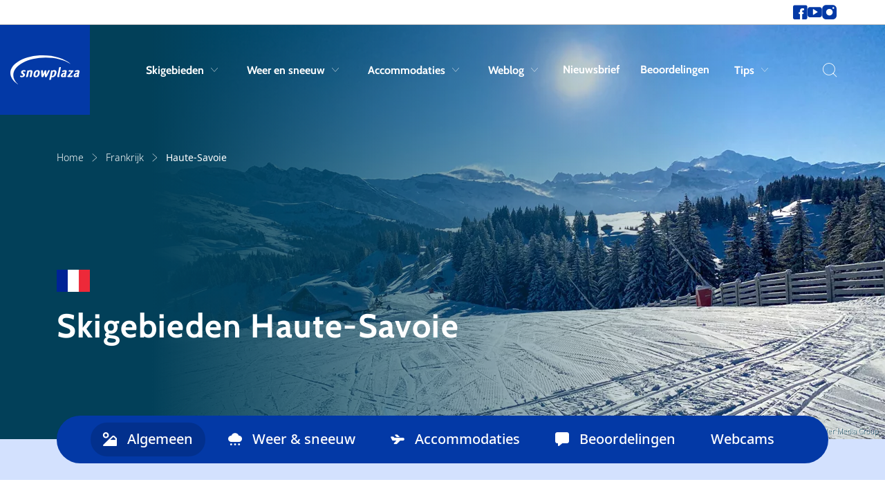

--- FILE ---
content_type: text/html; charset=utf-8
request_url: https://www.snowplaza.be/frankrijk/hautes-savoie/
body_size: 23965
content:



<!doctype html>
<html lang="nl">


<head>
    <meta charset="utf-8">
    <meta name="viewport" content="width=device-width, initial-scale=1, shrink-to-fit=no">
    <meta name="format-detection" content="telephone=no" />

        <meta name="robots" content="index, follow, max-image-preview:large" />

        <title>Skigebieden Haute-Savoie (Frankrijk)</title>
    <meta name="description" content="Skigebieden in Haute-Savoie. Alles over wintersport en skiën in Haute-Savoie lees je hier.  ✓ Sneeuwhoogte ✓ pistekaarten & meer . Bekijk hier alle skigeb..." />


        <meta name="theme-color" content="#0339A6">

    <link rel="icon" href="https://www.snowplaza.be/dist/img/favicons/snowplaza/favicon.ico" sizes="any">
    <link rel="icon" href="https://www.snowplaza.be/dist/img/favicons/snowplaza/favicon.svg" type="image/svg+xml">
    <link rel="apple-touch-icon" href="https://www.snowplaza.be/dist/img/favicons/snowplaza/apple-touch-icon.png" />
    <link rel="manifest" href="https://www.snowplaza.be/dist/img/favicons/snowplaza/site.webmanifest" />

    <link rel="canonical" href="https://www.snowplaza.be/frankrijk/hautes-savoie/" />
            <link rel="next" href="https://www.snowplaza.be/frankrijk/hautes-savoie/?page=2" />

                    <link rel="alternate" hreflang="x-default" href="https://www.snowplaza.nl/frankrijk/hautes-savoie/">
                <link rel="alternate" hreflang="nl-nl" href="https://www.snowplaza.nl/frankrijk/hautes-savoie/">
                <link rel="alternate" hreflang="en" href="https://www.snowplaza.co.uk/france/upper-savoy/">
                <link rel="alternate" hreflang="nl-be" href="https://www.snowplaza.be/frankrijk/hautes-savoie/">
                <link rel="alternate" hreflang="fr" href="https://www.snowplaza.fr/france/haute-savoie/">
                <link rel="alternate" hreflang="de" href="https://www.snowplaza.de/frankreich/haute-savoie/">


        <link rel="alternate" type="application/rss+xml" title="Weblog" href="https://www.snowplaza.be/rss/weblog/">
    

        <meta property="twitter:card" content="summary" />
    <meta property="twitter:title" content="Skigebieden Haute-Savoie (Frankrijk)" />
    <meta property="twitter:description" content="Skigebieden in Haute-Savoie. Alles over wintersport en skiën in Haute-Savoie lees je hier.  ✓ Sneeuwhoogte ✓ pistekaart..." />
    <meta property="twitter:site" />
    <meta property="twitter:image" content="https://cdn.indebergen.nl/media/momdmjy5/frankrijk-winter.jpg" />
    <meta property="twitter:creator" />


        <meta property="og:locale" content="nl-BE" />
    <meta property="og:type" content="website" />
    <meta property="og:title" content="Skigebieden Haute-Savoie (Frankrijk)" />
    <meta property="og:description" content="Skigebieden in Haute-Savoie. Alles over wintersport en skiën in Haute-Savoie lees je hier.  ✓ Sneeuwhoogte ✓ pistekaarten & meer . Bekijk hier alle skigebieden." />
    <meta property="og:url" content="https://www.snowplaza.be/frankrijk/hautes-savoie/" />
    <meta property="og:site_name" content="Snowplaza.be" />
    <meta property="article:publisher" content="https://www.facebook.com/Snowplaza/" />
    <meta property="article:section" content="" />
    <meta property="og:image" content="https://cdn.indebergen.nl/media/momdmjy5/frankrijk-winter.jpg" />
    <meta property="og:image:secure_url" content="https://cdn.indebergen.nl/media/momdmjy5/frankrijk-winter.jpg" />


    <link rel="preconnect" href="https://www.googletagmanager.com" />
    <link rel="preconnect" href="https://securepubads.g.doubleclick.net" />
 

    <link rel="preconnect" href="https://www.google-analytics.com" />
    <link rel="preconnect" href="https://www.googletagservices.com" />

<!-- Google Tag Manager -->
<script data-cookieconsent="ignore">(function(w,d,s,l,i){w[l]=w[l]||[];w[l].push({'gtm.start':
new Date().getTime(),event:'gtm.js'});var f=d.getElementsByTagName(s)[0],
j=d.createElement(s),dl=l!='dataLayer'?'&l='+l:'';j.async=true;j.src=
'https://www.googletagmanager.com/gtm.js?id='+i+dl;f.parentNode.insertBefore(j,f);
})(window,document,'script','dataLayer','GTM-57WH4J2');</script>
<!-- End Google Tag Manager -->
        <script async src='https://securepubads.g.doubleclick.net/tag/js/gpt.js'></script>
        <script type='text/javascript'>
            window.googletag = window.googletag || { cmd: []  };

            googletag.cmd.push(function () {
                //Register slots
                var billboard_mapping = googletag.sizeMapping().addSize([1280,0], [[970,250], [728,90], 'fluid']).addSize([1024,0], [[970,250], [728,90], 'fluid']).addSize([768,0], [[728,90], [468,60]]).addSize([0,0], [[300,250],[320,50], [320,100], [320,240], 'fluid']).build();

googletag.defineSlot('/9588/9588_SpalderGroup/Snowplaza.be/SP_BE_300x250_300x600', [[300,250],[300,600],[336,280], [160,600]],'div-gpt-ad-675812358735342553-4').addService(googletag.pubads());

googletag.defineSlot('/9588/9588_SpalderGroup/Snowplaza.be/SP_NL_Native_Umbraco', ['fluid'], 'div-gpt-ad-1665400959934-0').addService(googletag.pubads());

googletag.defineSlot('/9588/9588_SpalderGroup/Snowplaza.be/SP_NL_Native_Umbraco', ['fluid'], 'div-gpt-ad-1665400959934-1').addService(googletag.pubads());

googletag.defineSlot('/9588/9588_SpalderGroup/Snowplaza.be/SP_BE_HomeAd_1152x200', [[320, 100], [728, 90], [320, 50], [800, 250], [1152, 200], [300,250], ['fluid']], 'div-gpt-ad-1444731861023-0').defineSizeMapping(billboard_mapping).setTargeting('pos',['2']).addService(googletag.pubads());


             

                googletag.pubads().enableLazyLoad({
                    // Fetch slots within 5 viewports.
                    fetchMarginPercent: 100,

                    // Render slots within 2 viewports.
                    renderMarginPercent: 0,

                    // Double the above values on mobile, where viewports are smaller
                    // and users tend to scroll faster.
                    mobileScaling: 1.0,
                    disableOnFetch: [
                         '/9588/9588_SpalderGroup/Snowplaza.nl/SP_NL_home_1.000x174'
                    ]    
                });

                googletag.pubads().collapseEmptyDivs();
                googletag.pubads().setTargeting('language', 'NL');

                    googletag.pubads().setTargeting('country', 'frankrijk');
                                                                                
                googletag.pubads().setTargeting('zone', 'bestemmingen');
                googletag.pubads().setTargeting('sitetype', 'wintersport');
                googletag.pubads().setTargeting('url', 'https://www.snowplaza.be/frankrijk/hautes-savoie/');

                googletag.enableServices();
            });
        </script>




    <script type="application/ld+json">
        {"@type":"WebSite","inLanguage":"nl-BE","dateCreated":"2021-11-15","dateModified":"2026-01-05","headline":null,"name":"Snowplaza.be","description":"Voor skivakantie informatie ga je naar Snowplaza. Alles over skigebieden, skidorpen, sneeuwhoogtes en meer. Snowplaza is dé wintersport website. Lees meer.","image":"https://www.snowplaza.be/dist/img/logos/snowplaza/logo.svg","identifier":"1500","url":"https://www.snowplaza.be/","@context":"https://schema.org"}
    </script>
    <script type="application/ld+json">
        {"@type":"SkiResort","geoWithin":{"@type":"SkiResort","latitude":"46","longitude":"2","name":"Frankrijk","description":"Frankrijk heeft een lange traditie als het gaat om wintersport. Wie kent de statische, betonnen appartementencomplexen uit de jaren ’70 niet? Inmiddels zijn de chalets en hotels in Frankrijk stukken sfeervoller. Frankrijk is erg populair voor een sneeuwzekere, zonovergoten skivakantie. Vaak is het goedkoper om op wintersport te gaan naar Frankrijk dan naar Oostenrijk.","image":"https://cdn.indebergen.nl/media/momdmjy5/frankrijk-winter.jpg","identifier":"3771","url":"https://www.snowplaza.be/frankrijk/","@context":"https://schema.org"},"latitude":"0","longitude":"0","name":"Haute-Savoie","description":"De Haute Savoie ligt in het noordoosten van de Franse Alpen. Je vindt hier skigebieden met honderden kilometers aan piste, beroemde skibestemmingen én de hoogste berg van Europa, de Mont Blanc. In vergelijking met veel andere wintersportregio’s in Frankrijk, vind je in de Haute Savoie tal van authentieke dorpen. In onder andere La Clusaz, Châtel en Samoëns vind je geen hoogbouw, maar traditionele bebouwing.","image":"https://cdn.indebergen.nl/media/momdmjy5/frankrijk-winter.jpg","identifier":"11278","url":"https://www.snowplaza.be/frankrijk/hautes-savoie/","@context":"https://schema.org"}
    </script>
    <script type="application/ld+json">
        {"@type":"WebPage","inLanguage":"nl-BE","dateCreated":"2022-03-07","dateModified":"2025-12-03","headline":"Haute-Savoie","about":{"@type":"WebSite","inLanguage":"nl-BE","dateCreated":"2021-11-15","dateModified":"2026-01-05","headline":null,"name":"Snowplaza.be","description":"Voor skivakantie informatie ga je naar Snowplaza. Alles over skigebieden, skidorpen, sneeuwhoogtes en meer. Snowplaza is dé wintersport website. Lees meer.","image":"https://www.snowplaza.be/dist/img/logos/snowplaza/logo.svg","identifier":"1500","url":"https://www.snowplaza.be/","@context":"https://schema.org"},"name":"Haute-Savoie","description":"De Haute Savoie ligt in het noordoosten van de Franse Alpen. Je vindt hier skigebieden met honderden kilometers aan piste, beroemde skibestemmingen én de hoogste berg van Europa, de Mont Blanc. In vergelijking met veel andere wintersportregio’s in Frankrijk, vind je in de Haute Savoie tal van authentieke dorpen. In onder andere La Clusaz, Châtel en Samoëns vind je geen hoogbouw, maar traditionele bebouwing.","image":"https://cdn.indebergen.nl/media/momdmjy5/frankrijk-winter.jpg","identifier":"11278","url":"https://www.snowplaza.be/frankrijk/hautes-savoie/","@context":"https://schema.org"}
    </script>
    <script type="application/ld+json">
        {"@type":"BreadcrumbList","itemListElement":[{"@type":"ListItem","position":1,"item":"https://www.snowplaza.be/","name":"Home"},{"@type":"ListItem","position":2,"item":"https://www.snowplaza.be/frankrijk/","name":"Frankrijk"},{"@type":"ListItem","position":3,"item":"https://www.snowplaza.be/frankrijk/hautes-savoie/","name":"Haute-Savoie"}],"@context":"https://schema.org"}
    </script>
    

    <link href="/DependencyHandler.axd?s=L2Rpc3QvY3NzL3Nub3dwbGF6YS9tYWluLmNzczs&amp;t=Css&amp;cdv=146754330" type="text/css" rel="stylesheet"/>
</head>




<body>
<!-- Google Tag Manager (noscript) -->
<noscript><iframe src="https://www.googletagmanager.com/ns.html?id=GTM-57WH4J2"
height="0" width="0" style="display:none;visibility:hidden"></iframe></noscript>
<!-- End Google Tag Manager (noscript) -->
    <div class="skippy">
        <a class="visually-hidden-focusable" href="#sr-nav-target">Skip to navigation</a>
        <a class="visually-hidden-focusable" href="#sr-content-target">Skip to main content</a>
    </div>



    <section class="top-nav-wrapper js-top-nav">
        <div class="container">
            <div class="row">
                <div class="col-10 col-xl-11 col-xxl-11 offset-1 g-0">
                    <nav class="top-nav">

                            <ul class="socials-list">
                                    <li class="socials-list__item">
                                            <a class="socials-list__link" href="https://www.facebook.com/Snowplaza/" title="Ga naar 'Snowplaza op Facebook'" target='_blank'>
        <i class="icon icon-facebook"></i>
        <span class="d-sm-block d-lg-none">Facebook</span>
    </a>

                                    </li>
                                    <li class="socials-list__item">
                                            <a class="socials-list__link" href="https://www.youtube.com/user/SnowplazaWintersport" title="Ga naar 'Snowplaza op YouTube'" target='_blank'>
        <i class="icon icon-youtube"></i>
        <span class="d-sm-block d-lg-none">YouTube</span>
    </a>

                                    </li>
                                    <li class="socials-list__item">
                                            <a class="socials-list__link" href="https://www.instagram.com/snowplazanl/" title="Ga naar 'Snowplaza op Instagram'" target='_blank'>
        <i class="icon icon-instagram"></i>
        <span class="d-sm-block d-lg-none">Instagram</span>
    </a>

                                    </li>
                            </ul>
                    </nav>
                </div>
            </div>
        </div>
    </section>

<div id="js-search-suggestions">
    <nav id="sr-nav-target" class="desktop-nav js-desktop-nav d-none d-lg-block">
        <a class="brand"
           href="https://www.snowplaza.be/"
           title="Ga naar 'Home'">
            <svg class="logo" viewBox="0 0 1533 630" fill="none"><path d="M309.039 321.196c-1.057-.149-4.871-.618-9.555-.618-32.573 0-57.06 15.648-62.382 39.868-2.455 11.161.481 21.426 8.985 31.384l6.913 6.201c3.907 3.707 11.519 10.721 18.599 16.076l1.195-1.261-.843 1.39c.347.212 1.959 1.428 3.012 2.294 8.032 5.9 8.164 11.016 7.239 15.248-1.74 7.913-8.115 13.309-16.786 14.105-2.488.383-4.345.572-5.513.572-6.521 0-14.071-1.664-20.707-4.571l-2.978-1.304-.039.166c-2.437-.982-4.84-1.486-7.181-1.486h-4.304l-.779.766c-5.077 4.952-9.597 12.32-10.739 17.52l-.133.6.145.601c2.355 9.84 19.323 16.451 42.216 16.451 35.496 0 62.318-17.652 68.323-44.964 2.937-13.356-1.299-24.83-13.444-36.195-1.98-1.676-4.232-3.457-6.563-5.304-3.112-2.465-6.326-5.013-9.388-7.683-3.748-2.802-7.268-5.605-10.096-7.854l-1.234-.974c-5.072-4.592-5.584-7.817-4.768-11.532 1.533-6.982 9.069-11.676 18.748-11.676 4.449 0 8.781.838 12.957 2.531 3.525 1.291 7.095 1.917 10.496 2.513l1.756.33c1.567.289 3.453.636 4.292.838l1.409.347 1.063-.993c4.721-4.45 9.567-12.079 10.575-16.666l.089-.402-.04-.407c-.477-5.509-9.047-14.3-30.54-15.911z" fill="currentColor"/><path d="M65.159 430.885c0-210.28 321.729-381.361 717.194-381.361 214.21 0 415.607 50.417 552.547 138.321l1.61-2.132c-62.98-55.624-152.03-102.173-257.54-134.62C970.277 17.667 846.099 0 719.871 0 527.729 0 347.068 39.863 211.16 112.245 74.993 184.769 0 281.293 0 384.035c0 89.49 58.916 176.606 165.897 245.298l1.608-2.133C100.549 568.052 65.159 500.165 65.159 430.885z" fill="currentColor"/><path d="M448.65 320.874c-7.361 0-14.27 1.049-22.386 3.404-6.174 1.792-12.835 4.548-19.023 7.857-2.241-3.383-6.232-5.264-11.371-5.264-.732 0-2.953 0-5.521.748-7.801 2.752-12.891 5.288-16.023 7.999l-1.125.967.232 1.475c.945 6.084.509 12.91-1.375 21.482l-11.074 50.354c-4.084 18.575-8.539 37.873-13.619 58.991l-.796 3.308h11.82l.856-.02c13.676-.279 17.807-.364 23.651-4.338l.402-.338c4.656-4.722 6.255-8.988 7.727-15.688l20.111-91.445c8.141-6.344 16.229-9.555 24.066-9.555 6.366 0 10.299 1.208 12.391 3.808 2.843 3.537 2.971 10.625.403 22.314l-17.267 78.522c-1.193 5.413-.977 10.298.655 14.946l.63 1.794h1.902c21.041 0 27.992-1.091 33.821-5.302l.861-.626.202-1.046c1.906-9.918 4.886-25.12 8.698-42.488l9.954-45.254c3.712-16.868 5.942-33.976-2.798-44.851-6.453-8.018-17.892-11.754-36.004-11.754zm160.242 76.134c-7.224 32.853-20.49 50.948-37.352 50.948-5.924 0-10.252-1.806-13.232-5.512-5.984-7.443-6.55-22.444-1.684-44.58 6.771-30.774 20.707-49.151 37.279-49.151 6.097 0 10.495 1.788 13.444 5.451 5.713 7.11 6.233 21.524 1.545 42.844zm-9.017-76.427c-42.864 0-73.644 28.184-84.452 77.328-6.195 28.176-4.139 48.172 6.276 61.124 8.781 10.923 23.695 16.457 44.321 16.457 41.007 0 73.071-29.973 83.68-78.224 5.958-27.092 3.727-47.349-6.618-60.228-8.782-10.918-23.319-16.457-43.207-16.457zm268.795 23.632l1.696-2.633c2.423-4.604 3.696-7.469 3.946-10.3l.025-.3-.037-.301c-.347-2.472-1.364-4.156-3.008-5-2.04-1.063-18.039-2.711-21.943-2.711-2.701 0-5.249 0-8.863 2.193l-.477.372c-1.477 1.434-2.155 2.596-2.717 3.568l-.3.774c-.064.301-.12.597-.196.856l-.422.748a1034.319 1034.319 0 01-17.301 37.734l-2.844 6.348c-6.013 13.466-11.771 26.351-17.096 37.419-.033-.843-.068-1.812-.105-2.936-.166-3.455-.182-7.081-.195-10.917a418.273 418.273 0 00-.084-8.246c-.783-19.588-1.381-37.086-1.728-50.641-.236-6.449-.543-10.284-4.159-14.044l-.525-.545-.728-.19c-1.012-.262-2.281-.388-3.88-.388-6.897 0-23.844 3.19-25.964 5.25l-.573.564-.775 3.505c-.065.312-.344 1.447-1.132 2.808l-.125.255c-3.12 7.024-21.35 44.89-25.019 52.393A3124.493 3124.493 0 01723.4 412.48c.004-1.007.012-2.108.02-3.331.028-3.368.06-7.66.044-13.697-.038-3.064-.024-6.365-.016-9.801.016-4.296.028-8.795-.056-13.351a2664.185 2664.185 0 01-1.286-36.587c-.149-3.045-.961-8.665-4.761-12.058l-.763-.687h-1.024c-19.766 0-30.726 2.616-35.554 8.473l-.882 1.075.368 1.34c1.398 5.108 3.298 34.469 3.92 44.144a22763.5 22763.5 0 014.218 57.888l1.533 21.172c.271 5.539 3.929 13.139 8.003 16.596l.808.687 1.061-.052c12.353-.618 17.995-.902 20.417-1.219l.4-.084c6.259-1.82 8.298-5.624 11.12-10.901l-.113-.094c.143-.233.291-.486.436-.737.199-.341.388-.688.563-.921l15.873-31.659c5.019-10.031 10.533-21.045 15.416-31.189.179 11.096.469 25.314.944 37.796.073.832.123 1.764.179 2.77.084 1.538.177 3.246.354 4.97.15 2.258.348 4.672.547 7.084.195 2.381.388 4.764.545 7.13.662 5.718 4.388 13.08 8.316 16.419l.81.687 4.733-.243c9.709-.496 14.58-.744 16.745-1.028l.403-.084c6.555-1.909 8.548-6.128 10.855-11.021l-.106-.083c.122-.204.251-.42.372-.637.199-.342.39-.69.559-.916l.204-.311c11.003-19.96 24.701-46.692 37.849-72.588 3.524-6.736 6.918-13.372 10.151-19.693 4.347-8.512 8.456-16.552 12.18-23.43l-.115-.096zm66.541 103.144c-6.788 0-12.586-3.04-15.579-6.154l17.997-81.844c5.598-3.67 15.483-9.145 24.624-9.145 6.744 0 11.486 1.812 14.486 5.54 4.828 6 5.418 17.464 1.773 34.065-9.332 42.426-28.487 57.538-43.301 57.538zm39.204-127.083c-7.271 0-13.482.995-21.448 3.413-6.287 1.915-12.8 4.588-19.398 7.963-2.094-2.912-5.886-5.379-11.61-5.379-.198 0-1.992.016-4.898.664l-.34.102c-7.904 2.898-13.309 5.061-16.325 8.552l-.813.94.19 1.222c.948 6.09.534 12.822-1.308 21.192l-30.38 138.17c-3.369 15.29-5.594 25.386-5.76 30.766l-.068 2.248 2.202.456c4.952 1.038 9.353 1.563 13.085 1.563 7.825 0 16.195-1.388 20.053-3.391l2.274-1.374.33-.855c1.571-4.087 2.463-8.141 3.59-13.277l9.134-41.531c5.662 2.535 12.938 3.776 22.099 3.776 14.061 0 27.203-3.983 38.996-11.808 22.629-14.371 38.6-40.244 46.21-74.817 5.11-23.239 2.84-41.059-6.74-52.975-8.21-10.216-21.73-15.62-39.075-15.62m141.045-33.91c3.47-15.78 4.63-22.658 4.2-29.808l-.15-2.524h-2.53c-16.42 0-29.5.77-36.1 10.47l-.32.47-.1.56a890.589 890.589 0 01-6.65 33.172l-33.62 152.858c-1.6 7.279.97 14.236 6.79 18.552 3.76 2.992 8.85 4.784 13.61 4.784h.04l.04-.006c11.05-.338 19.45-4.968 23.61-9.188l.54-.546.17-.757c.31-1.409 2.17-8.468 3.43-12.704l1.22-4.116-4.23.711c-.51.089-.97.126-1.4.126-1.57 0-2.02-.593-2.18-.817-1.28-1.701-.66-5.861-.11-7.777l33.74-153.46zm46.03 156.653c-1.91-2.556-2.16-7.063-.78-13.386 3.02-13.701 11.75-20.796 29.23-23.71v-.022c2.97-.266 6.31-.533 9.22-.541l-3.64 16.568c-1.32 5.945-2.26 10.244-3.61 13.624l-.79 2.032c-.13.327-.25.619-.34.855l-.21.169-.05.175c-4.8 3.973-13.85 7.07-20.95 7.07l-1.73.01c-3.01-.224-5.1-1.156-6.35-2.844zm57.92-122.139c-5.17-.297-6.24-.311-11.42-.297-23.59.613-46.15 9.42-54.63 15.48l-.42.296-.27.424c-.64.989-1.2 2.018-1.59 2.966l-.96-1.126-.18 7.046c-.06 2.455-.23 8.988 4.16 14.603l.81 1.029h1.31c4.74 0 8.74-.77 13.26-2.532 7.85-2.572 22.46-7.353 32.97-7.353 2.88 0 4.78.541 5.64 1.62 1.87 2.32.68 8.6-.57 14.305l-2.72 12.362c-1.45-.078-3.05-.078-4.9-.078-2.93 0-6.57 0-9.66.304-13.96 1.416-60.22 9.268-69.38 50.948-2.76 12.572-.94 23.31 5.28 31.044 6.58 8.178 17.66 12.675 31.21 12.675 9.79 0 18.08-.744 26.74-4.405l2.04-1.091c1.41-.768 3.05-1.643 4.43-2.435 4.06 4.187 10.7 7.931 17.93 7.931h.09c11.22-.339 19.74-5.176 23.63-9.212l.53-.552.16-.739c.36-1.644 2.15-8.4 3.43-12.696l1.23-4.146-4.26.745c-.48.079-.92.125-1.33.125-1.41 0-1.8-.518-1.97-.741-1.26-1.679-.62-5.905-.06-7.863.56-2.55 1.59-6.925 2.69-11.552 1.22-5.137 2.5-10.588 3.28-14.141 2.78-11.157 5.32-22.743 7.78-33.948l2.9-13.188c3.68-16.701 2.76-27.968-2.9-35.449-4.76-6.284-12.7-9.675-24.28-10.359m87.92 2.147l-1.81-.056-.64.077c-8.03 1.968-12.09 9.677-15.7 20.653l-.08.26c-.49 2.227.28 3.783 1.02 4.699 2.34 2.915 7.58 3.947 20.03 3.947h6.76c1.13 0 2.36-.067 3.64-.143 1.24-.073 2.54-.148 3.81-.148h24.3c-18.97 23.325-41.7 49.711-61.9 73.156l-3.61 4.205c-1.75 1.974-3.49 3.915-5.2 5.828-3.8 4.248-7.39 8.271-10.69 12.183-2.61 3.027-4.35 5.468-5.51 9.015l-.12.625c-.43 5.608 2.2 10.187 3.36 11.892l.72 1.073 1.3.098c15.91 1.208 40.76 1.208 60.71 1.208 21.01 0 29.6-.36 36.79-1.532l.37-.088c4.83-1.531 9.41-6.46 12.27-13.18 1.4-3.24 3.03-9.203 3.95-13.375l.93-4.187-4.16.998c-3.36.81-19.93 2.926-37.35 2.926-8.1 0-17.06 0-24.54-.149 34.29-40.728 61.39-73.948 76.6-93.863 3.95-5.234 6.15-9.28 6.9-12.724.49-2.209.79-3.626.7-4.732.08-.461.14-1.014.19-1.569.06-.56.1-1.113.19-1.485l.71-3.218-67.78-.952c-11.45 0-19.02 0-26.16-1.442zm137.51 119.992c-1.91-2.556-2.17-7.063-.78-13.386 3.01-13.701 11.76-20.796 29.23-23.71v-.022c3.09-.274 6.31-.533 9.21-.541l-3.64 16.568c-1.31 5.945-2.25 10.244-3.6 13.628l-.81 2.067-.32.816-.24.186-.04.174c-4.81 3.962-13.84 7.054-20.93 7.054l-1.73.01c-3.01-.224-5.09-1.156-6.35-2.844zm57.91-122.139c-5.16-.297-6.23-.293-11.42-.297-23.59.613-46.15 9.42-54.63 15.48l-.41.296-.28.424c-.64.985-1.19 2.018-1.59 2.97l-.96-1.146-.17 7.062c-.1 4.194.28 9.64 4.16 14.603l.81 1.029h1.3c4.74 0 8.74-.77 13.27-2.525 7.84-2.573 22.44-7.36 32.97-7.36 2.88 0 4.77.541 5.64 1.62 1.87 2.32.68 8.6-.57 14.305l-2.72 12.362c-1.45-.078-3.06-.078-4.91-.078-2.93 0-6.56 0-9.66.304-13.95 1.416-60.21 9.268-69.37 50.948-2.76 12.578-.93 23.31 5.28 31.044 6.57 8.178 17.66 12.675 31.21 12.675 9.78 0 18.07-.744 26.73-4.405l1.96-1.05a237.79 237.79 0 004.52-2.472c4.07 4.183 10.7 7.927 17.92 7.927h.09c11.23-.339 19.75-5.18 23.63-9.216l.53-.543.16-.736c.37-1.66 2.17-8.425 3.43-12.708l1.23-4.138-4.26.741c-.48.079-.92.125-1.32.125-1.42 0-1.8-.518-1.98-.741-1.26-1.679-.61-5.905-.06-7.857.55-2.484 1.55-6.69 2.6-11.171 1.25-5.252 2.58-10.885 3.38-14.528 2.78-11.153 5.33-22.743 7.79-33.948l2.9-13.188c3.67-16.701 2.75-27.968-2.92-35.449-4.75-6.284-12.69-9.675-24.28-10.359z" fill="currentColor"/></svg>
        </a>

        <div class="container">
            <div class="row">
                <div class="col-10 col-xl-11 col-xxl-11 offset-1 g-0">
                    <div class="navbar">
                        <ul class="nav-list condensed">
                                <li class="nav-list__item">
                                        <button type="button"
                                                class="nav-list__link js-submenu-trigger"
                                                data-target=".subnav-0">
                                            Skigebieden
                                            <span class="d-none d-lg-block icon icon-chevron-down"></span>
                                        </button>
                                </li>
                                <li class="nav-list__item">
                                        <button type="button"
                                                class="nav-list__link js-submenu-trigger"
                                                data-target=".subnav-1">
                                            Weer en sneeuw
                                            <span class="d-none d-lg-block icon icon-chevron-down"></span>
                                        </button>
                                </li>
                                <li class="nav-list__item">
                                        <button type="button"
                                                class="nav-list__link js-submenu-trigger"
                                                data-target=".subnav-2">
                                            Accommodaties
                                            <span class="d-none d-lg-block icon icon-chevron-down"></span>
                                        </button>
                                </li>
                                <li class="nav-list__item">
                                        <button type="button"
                                                class="nav-list__link js-submenu-trigger"
                                                data-target=".subnav-3">
                                            Weblog
                                            <span class="d-none d-lg-block icon icon-chevron-down"></span>
                                        </button>
                                </li>
                                <li class="nav-list__item">
                                        <a class="nav-list__link" href="https://www.snowplaza.be/nieuwsbrief/" title="Nieuwsbrief">Nieuwsbrief</a>
                                </li>
                                <li class="nav-list__item">
                                        <a class="nav-list__link" href="https://www.snowplaza.be/beoordelingen/" title="Beoordelingen">Beoordelingen</a>
                                </li>
                                <li class="nav-list__item">
                                        <button type="button"
                                                class="nav-list__link js-submenu-trigger"
                                                data-target=".subnav-6">
                                            Tips
                                            <span class="d-none d-lg-block icon icon-chevron-down"></span>
                                        </button>
                                </li>
                        </ul>

                        <ul class="nav-list condensed">
                            <li class="nav-list__item">
                                <button aria-label="Zoeken" @click="toggleActive" class="nav-list__search p-0 sr-only" type="button">
                                    <i class="icon icon-search"></i>
                                    <span class="d-none">Zoeken</span>
                                </button>
                            </li>
                        </ul>
                    </div>
                </div>
            </div>
        </div>

        <nav class="desktop-subnav js-desktop-submenu-container">
            <div class="container">
                <div class="row">
                    <div class="col-lg-10 offset-lg-1 g-0">
                            <div class="subnav subnav-0 js-desktop-subnav">
                                

<ul class="subnav__country-list subnav__country-list--horizontal col-12">
        <li class="item">
            <a class="link" href="https://www.snowplaza.be/andorra/skigebieden/" 
            title="Ga naar 'Andorra'">
                <span class="title">Andorra</span>
                <span class="d-none d-md-block icon icon-arrow-right"></span>
                <span class="d-md-none icon icon-chevron-right"></span>
            </a>
        </li>
        <li class="item">
            <a class="link" href="https://www.snowplaza.be/canada/skigebieden/" 
            title="Ga naar 'Canada'">
                <span class="title">Canada</span>
                <span class="d-none d-md-block icon icon-arrow-right"></span>
                <span class="d-md-none icon icon-chevron-right"></span>
            </a>
        </li>
        <li class="item">
            <a class="link" href="https://www.snowplaza.be/duitsland/skigebieden/" 
            title="Ga naar 'Duitsland'">
                <span class="title">Duitsland</span>
                <span class="d-none d-md-block icon icon-arrow-right"></span>
                <span class="d-md-none icon icon-chevron-right"></span>
            </a>
        </li>
        <li class="item">
            <a class="link" href="https://www.snowplaza.be/finland/skigebieden/" 
            title="Ga naar 'Finland'">
                <span class="title">Finland</span>
                <span class="d-none d-md-block icon icon-arrow-right"></span>
                <span class="d-md-none icon icon-chevron-right"></span>
            </a>
        </li>
        <li class="item">
            <a class="link" href="https://www.snowplaza.be/frankrijk/skigebieden/" 
            title="Ga naar 'Frankrijk'">
                <span class="title">Frankrijk</span>
                <span class="d-none d-md-block icon icon-arrow-right"></span>
                <span class="d-md-none icon icon-chevron-right"></span>
            </a>
        </li>
        <li class="item">
            <a class="link" href="https://www.snowplaza.be/italie/skigebieden/" 
            title="Ga naar 'Italië'">
                <span class="title">Itali&#235;</span>
                <span class="d-none d-md-block icon icon-arrow-right"></span>
                <span class="d-md-none icon icon-chevron-right"></span>
            </a>
        </li>
        <li class="item">
            <a class="link" href="https://www.snowplaza.be/liechtenstein/skigebieden/" 
            title="Ga naar 'Liechtenstein'">
                <span class="title">Liechtenstein</span>
                <span class="d-none d-md-block icon icon-arrow-right"></span>
                <span class="d-md-none icon icon-chevron-right"></span>
            </a>
        </li>
        <li class="item">
            <a class="link" href="https://www.snowplaza.be/noorwegen/skigebieden/" 
            title="Ga naar 'Noorwegen'">
                <span class="title">Noorwegen</span>
                <span class="d-none d-md-block icon icon-arrow-right"></span>
                <span class="d-md-none icon icon-chevron-right"></span>
            </a>
        </li>
        <li class="item">
            <a class="link" href="https://www.snowplaza.be/oostenrijk/skigebieden/" 
            title="Ga naar 'Oostenrijk'">
                <span class="title">Oostenrijk</span>
                <span class="d-none d-md-block icon icon-arrow-right"></span>
                <span class="d-md-none icon icon-chevron-right"></span>
            </a>
        </li>
        <li class="item">
            <a class="link" href="https://www.snowplaza.be/polen/skigebieden/" 
            title="Ga naar 'Polen'">
                <span class="title">Polen</span>
                <span class="d-none d-md-block icon icon-arrow-right"></span>
                <span class="d-md-none icon icon-chevron-right"></span>
            </a>
        </li>
        <li class="item">
            <a class="link" href="https://www.snowplaza.be/spanje/skigebieden/" 
            title="Ga naar 'Spanje'">
                <span class="title">Spanje</span>
                <span class="d-none d-md-block icon icon-arrow-right"></span>
                <span class="d-md-none icon icon-chevron-right"></span>
            </a>
        </li>
        <li class="item">
            <a class="link" href="https://www.snowplaza.be/tsjechie/skigebieden/" 
            title="Ga naar 'Tsjechië'">
                <span class="title">Tsjechi&#235;</span>
                <span class="d-none d-md-block icon icon-arrow-right"></span>
                <span class="d-md-none icon icon-chevron-right"></span>
            </a>
        </li>
        <li class="item">
            <a class="link" href="https://www.snowplaza.be/usa/skigebieden/" 
            title="Ga naar 'USA'">
                <span class="title">USA</span>
                <span class="d-none d-md-block icon icon-arrow-right"></span>
                <span class="d-md-none icon icon-chevron-right"></span>
            </a>
        </li>
        <li class="item">
            <a class="link" href="https://www.snowplaza.be/zweden/skigebieden/" 
            title="Ga naar 'Zweden'">
                <span class="title">Zweden</span>
                <span class="d-none d-md-block icon icon-arrow-right"></span>
                <span class="d-md-none icon icon-chevron-right"></span>
            </a>
        </li>
        <li class="item">
            <a class="link" href="https://www.snowplaza.be/zwitserland/skigebieden/" 
            title="Ga naar 'Zwitserland'">
                <span class="title">Zwitserland</span>
                <span class="d-none d-md-block icon icon-arrow-right"></span>
                <span class="d-md-none icon icon-chevron-right"></span>
            </a>
        </li>
</ul>
 
                            </div>
                            <div class="subnav subnav-1 js-desktop-subnav">
                                

<div class="subnav__country-list subnav__country-list--vertical">
    <div class="row">
            <div class="item col-12 col-md-6 gy-3">
                    <div class="header">
                            <a class="link link--no-border" href="https://www.snowplaza.be/weer/" 
                    title="Ga naar 'Weer'">
                                <span class="title">Weer</span>
                                <span class="d-none d-md-block icon icon-arrow-right"></span>
                                <span class="d-md-none icon icon-chevron-right"></span>
                            </a>
                    </div>

            </div>
            <div class="item col-12 col-md-6 gy-3">
                    <div class="header">
                            <a class="link link--no-border" href="https://www.snowplaza.be/sneeuwhoogte/" 
                    title="Ga naar 'Sneeuwhoogte'">
                                <span class="title">Sneeuwhoogte</span>
                                <span class="d-none d-md-block icon icon-arrow-right"></span>
                                <span class="d-md-none icon icon-chevron-right"></span>
                            </a>
                    </div>

            </div>
            <div class="item col-12 col-md-6 gy-3">
                    <div class="header">
                            <a class="link link--no-border" href="https://www.snowplaza.be/webcam/" 
                    title="Ga naar 'Webcams'">
                                <span class="title">Webcams</span>
                                <span class="d-none d-md-block icon icon-arrow-right"></span>
                                <span class="d-md-none icon icon-chevron-right"></span>
                            </a>
                    </div>

            </div>
            <div class="item col-12 col-md-6 gy-3">
                    <div class="header">
                            <a class="link link--no-border" href="https://www.snowplaza.be/snowalert/" 
                    title="Ga naar 'Snowalert'">
                                <span class="title">Snowalert</span>
                                <span class="d-none d-md-block icon icon-arrow-right"></span>
                                <span class="d-md-none icon icon-chevron-right"></span>
                            </a>
                    </div>

            </div>
    </div>
</div>
 
                            </div>
                            <div class="subnav subnav-2 js-desktop-subnav">
                                

<div class="subnav-accommodations">
    <div class="row">
        <div class="col-12 col-lg-9">
                <div class="row">
                        <div class="col-6 col-sm-3 mb-4 mb-lg-0">
                            <div class="highlighted-type">
                                <a href="https://www.snowplaza.be/appartementen/" title="Ga naar 'Appartementen'">
                                        <div class="highlighted-type__image">
                                            


<figure class="image ratio ratio-1x1">
    <picture>
                <source data-srcset="https://cdn.indebergen.nl/media/3ggnv2iz/appartement-bed.jpeg?anchor=center&amp;mode=crop&amp;width=180&amp;height=180&amp;format=webp&amp;quality=80 1x, https://cdn.indebergen.nl/media/3ggnv2iz/appartement-bed.jpeg?anchor=center&amp;mode=crop&amp;width=360&amp;height=360&amp;format=webp&amp;quality=80 2x" type="image/webp" />

       <img class="js-lazy lazy-image" 
            loading="lazy"
                          
             data-srcset="https://cdn.indebergen.nl/media/3ggnv2iz/appartement-bed.jpeg?anchor=center&amp;mode=crop&amp;width=180&amp;height=180&amp;format=webp&amp;quality=80 1x, https://cdn.indebergen.nl/media/3ggnv2iz/appartement-bed.jpeg?anchor=center&amp;mode=crop&amp;width=360&amp;height=360&amp;format=webp&amp;quality=80 2x"
             title="Appartement"
             width="180"
             height="180"
             alt="Appartement" />

    </picture>

</figure>



                                        </div>
                                    <div class="highlighted-type__footer">
                                        <h5 class="highlighted-type__title">
                                            Appartementen
                                        </h5>
                                    </div>
                                </a>
                            </div>
                        </div>
                        <div class="col-6 col-sm-3 mb-4 mb-lg-0">
                            <div class="highlighted-type">
                                <a href="https://www.snowplaza.be/chalets/" title="Ga naar 'Chalets'">
                                        <div class="highlighted-type__image">
                                            


<figure class="image ratio ratio-1x1">
    <picture>
                <source data-srcset="https://cdn.indebergen.nl/media/cyihjhdz/chalet.jpeg?anchor=center&amp;mode=crop&amp;width=180&amp;height=180&amp;format=webp&amp;quality=80 1x, https://cdn.indebergen.nl/media/cyihjhdz/chalet.jpeg?anchor=center&amp;mode=crop&amp;width=360&amp;height=360&amp;format=webp&amp;quality=80 2x" type="image/webp" />

       <img class="js-lazy lazy-image" 
            loading="lazy"
                          
             data-srcset="https://cdn.indebergen.nl/media/cyihjhdz/chalet.jpeg?anchor=center&amp;mode=crop&amp;width=180&amp;height=180&amp;format=webp&amp;quality=80 1x, https://cdn.indebergen.nl/media/cyihjhdz/chalet.jpeg?anchor=center&amp;mode=crop&amp;width=360&amp;height=360&amp;format=webp&amp;quality=80 2x"
             title="Chalet"
             width="180"
             height="180"
             alt="Chalet" />

    </picture>

</figure>



                                        </div>
                                    <div class="highlighted-type__footer">
                                        <h5 class="highlighted-type__title">
                                            Chalets
                                        </h5>
                                    </div>
                                </a>
                            </div>
                        </div>
                        <div class="col-6 col-sm-3 mb-4 mb-lg-0">
                            <div class="highlighted-type">
                                <a href="https://www.snowplaza.be/gasthoven/" title="Ga naar 'Gasthoven'">
                                        <div class="highlighted-type__image">
                                            


<figure class="image ratio ratio-1x1">
    <picture>
                <source data-srcset="https://cdn.indebergen.nl/media/e54p0u4g/gasthof.jpg?anchor=center&amp;mode=crop&amp;width=180&amp;height=180&amp;format=webp&amp;quality=80 1x, https://cdn.indebergen.nl/media/e54p0u4g/gasthof.jpg?anchor=center&amp;mode=crop&amp;width=360&amp;height=360&amp;format=webp&amp;quality=80 2x" type="image/webp" />

       <img class="js-lazy lazy-image" 
            loading="lazy"
                          
             data-srcset="https://cdn.indebergen.nl/media/e54p0u4g/gasthof.jpg?anchor=center&amp;mode=crop&amp;width=180&amp;height=180&amp;format=webp&amp;quality=80 1x, https://cdn.indebergen.nl/media/e54p0u4g/gasthof.jpg?anchor=center&amp;mode=crop&amp;width=360&amp;height=360&amp;format=webp&amp;quality=80 2x"
             title="Gasthof"
             width="180"
             height="180"
             alt="Gasthof" />

    </picture>

</figure>



                                        </div>
                                    <div class="highlighted-type__footer">
                                        <h5 class="highlighted-type__title">
                                            Gasthoven
                                        </h5>
                                    </div>
                                </a>
                            </div>
                        </div>
                        <div class="col-6 col-sm-3 mb-4 mb-lg-0">
                            <div class="highlighted-type">
                                <a href="https://www.snowplaza.be/hotels/" title="Ga naar 'Hotels'">
                                        <div class="highlighted-type__image">
                                            


<figure class="image ratio ratio-1x1">
    <picture>
                <source data-srcset="https://cdn.indebergen.nl/media/pp1fj0to/hotels.jpg?anchor=center&amp;mode=crop&amp;width=180&amp;height=180&amp;format=webp&amp;quality=80 1x, https://cdn.indebergen.nl/media/pp1fj0to/hotels.jpg?anchor=center&amp;mode=crop&amp;width=360&amp;height=360&amp;format=webp&amp;quality=80 2x" type="image/webp" />

       <img class="js-lazy lazy-image" 
            loading="lazy"
                          
             data-srcset="https://cdn.indebergen.nl/media/pp1fj0to/hotels.jpg?anchor=center&amp;mode=crop&amp;width=180&amp;height=180&amp;format=webp&amp;quality=80 1x, https://cdn.indebergen.nl/media/pp1fj0to/hotels.jpg?anchor=center&amp;mode=crop&amp;width=360&amp;height=360&amp;format=webp&amp;quality=80 2x"
             title="Hotels"
             width="180"
             height="180"
             alt="Hotels" />

    </picture>

</figure>



                                        </div>
                                    <div class="highlighted-type__footer">
                                        <h5 class="highlighted-type__title">
                                            Hotels
                                        </h5>
                                    </div>
                                </a>
                            </div>
                        </div>
                </div>
        </div>

        <div class="col-12 col-lg-3">


<a href="https://www.snowplaza.be/oostenrijk/hochkonigs-winterreich/maria-alm/landal-maria-alm/" title="Boek nu bij Landal Resort Maria Alm" class="recommended-accommodation__card">
    <div class="btn btn--label btn--label--secondary-primary tag d-md-block">
        Aanbevolen keuze
    </div>
    
        <div class="recommended-accommodation__card__img-container">
            


<figure class="image ratio ratio-4x3">
    <picture>
                <source data-srcset="https://cdn.indebergen.nl/media/j2nnxxu2/landal-maria-alm-winter.jpeg?anchor=center&amp;mode=crop&amp;width=280&amp;height=210&amp;format=webp&amp;quality=80 1x, https://cdn.indebergen.nl/media/j2nnxxu2/landal-maria-alm-winter.jpeg?anchor=center&amp;mode=crop&amp;width=560&amp;height=420&amp;format=webp&amp;quality=80 2x" type="image/webp" />

       <img class="js-lazy lazy-image" 
            loading="lazy"
                          
             data-srcset="https://cdn.indebergen.nl/media/j2nnxxu2/landal-maria-alm-winter.jpeg?anchor=center&amp;mode=crop&amp;width=280&amp;height=210&amp;format=webp&amp;quality=80 1x, https://cdn.indebergen.nl/media/j2nnxxu2/landal-maria-alm-winter.jpeg?anchor=center&amp;mode=crop&amp;width=560&amp;height=420&amp;format=webp&amp;quality=80 2x"
             title="Landal Resort Maria Alm"
             width="280"
             height="210"
             alt="Landal Resort Maria Alm" />

    </picture>

</figure>



        </div>

    <header class="recommended-accommodation__card__header">
        <p class="recommended-accommodation__card__rating">
        </p>

        <h4 class="recommended-accommodation__card__title">Landal Resort Maria Alm</h4>

            <ul class="recommended-accommodation__card__breadcrumbs">
                    <li class="recommended-accommodation__card__crumb">Oostenrijk</li>
                    <li class="recommended-accommodation__card__crumb">Salzburgerland</li>
                    <li class="recommended-accommodation__card__crumb">Maria Alm</li>
            </ul>
    </header>

    <div class="recommended-accommodation__card__footer">

        <div class="call-to-action">
            <span class="btn btn--cta" title="Boek nu bij Landal Resort Maria Alm">Boek nu</span>
        </div>
    </div>
</a>        </div>
    </div>
</div>
 
                            </div>
                            <div class="subnav subnav-3 js-desktop-subnav">
                                

<div class="subnav-webblogs">
    <div class="row">
        <div class="col-12 col-md-6 col-lg-3">
                <ul class="subnav-webblogs__links">
                        <li class="item">
                            <a class="subnav-webblogs__link" href="https://www.snowplaza.be/weblog/topics/nieuws/"title="Ga naar 'Nieuws'">
                                <span class="title">Nieuws</span>
                                <span class="d-none d-md-block icon icon-arrow-right"></span>
                                <span class="d-md-none icon icon-chevron-right"></span>
                            </a>
                        </li>
                        <li class="item">
                            <a class="subnav-webblogs__link" href="https://www.snowplaza.be/weblog/topics/bestemmingen/"title="Ga naar 'Bestemmingen'">
                                <span class="title">Bestemmingen</span>
                                <span class="d-none d-md-block icon icon-arrow-right"></span>
                                <span class="d-md-none icon icon-chevron-right"></span>
                            </a>
                        </li>
                        <li class="item">
                            <a class="subnav-webblogs__link" href="https://www.snowplaza.be/weblog/topics/familie-kinderen/"title="Ga naar 'Familie/kinderen'">
                                <span class="title">Familie/kinderen</span>
                                <span class="d-none d-md-block icon icon-arrow-right"></span>
                                <span class="d-md-none icon icon-chevron-right"></span>
                            </a>
                        </li>
                        <li class="item">
                            <a class="subnav-webblogs__link" href="https://www.snowplaza.be/weblog/topics/skitechniek/"title="Ga naar 'Skitechniek'">
                                <span class="title">Skitechniek</span>
                                <span class="d-none d-md-block icon icon-arrow-right"></span>
                                <span class="d-md-none icon icon-chevron-right"></span>
                            </a>
                        </li>
                        <li class="item">
                            <a class="subnav-webblogs__link" href="https://www.snowplaza.be/weblog/topics/tips/"title="Ga naar 'Tips'">
                                <span class="title">Tips</span>
                                <span class="d-none d-md-block icon icon-arrow-right"></span>
                                <span class="d-md-none icon icon-chevron-right"></span>
                            </a>
                        </li>
                        <li class="item">
                            <a class="subnav-webblogs__link" href="https://www.snowplaza.be/weblog/topics/apres-ski/"title="Ga naar 'Après-ski'">
                                <span class="title">Après-ski</span>
                                <span class="d-none d-md-block icon icon-arrow-right"></span>
                                <span class="d-md-none icon icon-chevron-right"></span>
                            </a>
                        </li>
                </ul>


    <a href="https://www.snowplaza.be/weblog/" 
       class="btn--arrow btn btn--text btn--transparent btn--arrow" 
        
       title="Toon alles" 
       >
        Toon alles
    </a>
        </div>

        <div class="col-12 col-md-6 col-lg-9">
                <div class="row">
                        <div class="col-6 col-lg-3 gy-4 gy-lg-0">
                            <a href="http://www.snowplaza.be/weblog/kaiserwetter-na-de-sneeuwdump-de-mooiste-beelden-die-je-vandaag-gaat-zien/" title="Ga naar 'Kaiserwetter na de sneeuwdump: de mooiste beelden die je vandaag gaat zien'"
                        class="subnav-webblogs-card">
                                <div class="subnav-webblogs-card__image">



<figure class="image ratio ratio-25x32">
    <picture>
                <source data-srcset="https://cdn.indebergen.nl/media/3cvjqfzt/la-rosiere.jpg?anchor=center&amp;mode=crop&amp;width=180&amp;height=230&amp;format=webp&amp;quality=80 1x, https://cdn.indebergen.nl/media/3cvjqfzt/la-rosiere.jpg?anchor=center&amp;mode=crop&amp;width=360&amp;height=460&amp;format=webp&amp;quality=80 2x" type="image/webp" />

       <img class="js-lazy lazy-image" 
            loading="lazy"
                          
             data-srcset="https://cdn.indebergen.nl/media/3cvjqfzt/la-rosiere.jpg?anchor=center&amp;mode=crop&amp;width=180&amp;height=230&amp;format=webp&amp;quality=80 1x, https://cdn.indebergen.nl/media/3cvjqfzt/la-rosiere.jpg?anchor=center&amp;mode=crop&amp;width=360&amp;height=460&amp;format=webp&amp;quality=80 2x"
             title="Kaiserwetter na de sneeuwdump: de mooiste beelden die je vandaag gaat zien"
             width="180"
             height="230"
             alt="Kaiserwetter na de sneeuwdump: de mooiste beelden die je vandaag gaat zien" />

    </picture>

</figure>


                                </div>
                                <div class="subnav-webblogs-card__text">
                                    <h4 class="title">Kaiserwetter na de sneeuwdump: de mooiste beelden die je vandaag gaat zien</h4>
                                </div>
                            </a>
                        </div>
                        <div class="col-6 col-lg-3 gy-4 gy-lg-0">
                            <a href="http://www.snowplaza.be/weblog/skiwelt-perfect-voor-genieters/" title="Ga naar 'SkiWelt voor genieters: zo ontspannen is een wintervakantie'"
                        class="subnav-webblogs-card">
                                <div class="subnav-webblogs-card__image">



<figure class="image ratio ratio-25x32">
    <picture>
                <source data-srcset="https://cdn.indebergen.nl/media/vo0dxwps/luieren-in-skiwelt-itter.jpg?anchor=center&amp;mode=crop&amp;width=180&amp;height=230&amp;format=webp&amp;quality=80 1x, https://cdn.indebergen.nl/media/vo0dxwps/luieren-in-skiwelt-itter.jpg?anchor=center&amp;mode=crop&amp;width=360&amp;height=460&amp;format=webp&amp;quality=80 2x" type="image/webp" />

       <img class="js-lazy lazy-image" 
            loading="lazy"
                          
             data-srcset="https://cdn.indebergen.nl/media/vo0dxwps/luieren-in-skiwelt-itter.jpg?anchor=center&amp;mode=crop&amp;width=180&amp;height=230&amp;format=webp&amp;quality=80 1x, https://cdn.indebergen.nl/media/vo0dxwps/luieren-in-skiwelt-itter.jpg?anchor=center&amp;mode=crop&amp;width=360&amp;height=460&amp;format=webp&amp;quality=80 2x"
             title="SkiWelt voor genieters: zo ontspannen is een wintervakantie"
             width="180"
             height="230"
             alt="SkiWelt voor genieters: zo ontspannen is een wintervakantie" />

    </picture>

        <figcaption>
            <small>&copy; SkiWelt Wilder Kaiser - Brixental / Dietmar Denger</small>
        </figcaption>
</figure>


                                </div>
                                <div class="subnav-webblogs-card__text">
                                    <h4 class="title">SkiWelt voor genieters: zo ontspannen is een wintervakantie</h4>
                                </div>
                            </a>
                        </div>
                        <div class="col-6 col-lg-3 gy-4 gy-lg-0">
                            <a href="http://www.snowplaza.be/weblog/sneeuwdump-in-de-alpen-de-mooiste-beelden-van-de-winterse-chaos/" title="Ga naar 'Sneeuwdump in de Alpen: de mooiste beelden van de winterse chaos'"
                        class="subnav-webblogs-card">
                                <div class="subnav-webblogs-card__image">



<figure class="image ratio ratio-25x32">
    <picture>
                <source data-srcset="https://cdn.indebergen.nl/media/fosdl3xl/header.jpg?anchor=center&amp;mode=crop&amp;width=180&amp;height=230&amp;format=webp&amp;quality=80 1x, https://cdn.indebergen.nl/media/fosdl3xl/header.jpg?anchor=center&amp;mode=crop&amp;width=360&amp;height=460&amp;format=webp&amp;quality=80 2x" type="image/webp" />

       <img class="js-lazy lazy-image" 
            loading="lazy"
                          
             data-srcset="https://cdn.indebergen.nl/media/fosdl3xl/header.jpg?anchor=center&amp;mode=crop&amp;width=180&amp;height=230&amp;format=webp&amp;quality=80 1x, https://cdn.indebergen.nl/media/fosdl3xl/header.jpg?anchor=center&amp;mode=crop&amp;width=360&amp;height=460&amp;format=webp&amp;quality=80 2x"
             title="Sneeuwdump in de Alpen: de mooiste beelden van de winterse chaos"
             width="180"
             height="230"
             alt="Sneeuwdump in de Alpen: de mooiste beelden van de winterse chaos" />

    </picture>

</figure>


                                </div>
                                <div class="subnav-webblogs-card__text">
                                    <h4 class="title">Sneeuwdump in de Alpen: de mooiste beelden van de winterse chaos</h4>
                                </div>
                            </a>
                        </div>
                        <div class="col-6 col-lg-3 gy-4 gy-lg-0">
                            <a href="http://www.snowplaza.be/weblog/nog-een-heftig-winterweekend-voor-winterberg-30-cm-verse-sneeuw-en-kou/" title="Ga naar 'Nog een heftig winterweekend voor Winterberg: 30 cm verse sneeuw &#233;n kou'"
                        class="subnav-webblogs-card">
                                <div class="subnav-webblogs-card__image">



<figure class="image ratio ratio-25x32">
    <picture>
                <source data-srcset="https://cdn.indebergen.nl/media/jcvni3tq/rauher-busch.jpg?anchor=center&amp;mode=crop&amp;width=180&amp;height=230&amp;format=webp&amp;quality=80 1x, https://cdn.indebergen.nl/media/jcvni3tq/rauher-busch.jpg?anchor=center&amp;mode=crop&amp;width=360&amp;height=460&amp;format=webp&amp;quality=80 2x" type="image/webp" />

       <img class="js-lazy lazy-image" 
            loading="lazy"
                          
             data-srcset="https://cdn.indebergen.nl/media/jcvni3tq/rauher-busch.jpg?anchor=center&amp;mode=crop&amp;width=180&amp;height=230&amp;format=webp&amp;quality=80 1x, https://cdn.indebergen.nl/media/jcvni3tq/rauher-busch.jpg?anchor=center&amp;mode=crop&amp;width=360&amp;height=460&amp;format=webp&amp;quality=80 2x"
             title="Nog een heftig winterweekend voor Winterberg: 30 cm verse sneeuw &#233;n kou"
             width="180"
             height="230"
             alt="Nog een heftig winterweekend voor Winterberg: 30 cm verse sneeuw &#233;n kou" />

    </picture>

</figure>


                                </div>
                                <div class="subnav-webblogs-card__text">
                                    <h4 class="title">Nog een heftig winterweekend voor Winterberg: 30 cm verse sneeuw &#233;n kou</h4>
                                </div>
                            </a>
                        </div>
                </div>
        </div>
    </div>
</div>
 
                            </div>
                            <div class="subnav subnav-4 js-desktop-subnav">
                                

<div class="subnav__country-list subnav__country-list--vertical">
    <div class="row">
    </div>
</div>
 
                            </div>
                            <div class="subnav subnav-5 js-desktop-subnav">
                                

<div class="subnav__country-list subnav__country-list--vertical">
    <div class="row">
    </div>
</div>
 
                            </div>
                            <div class="subnav subnav-6 js-desktop-subnav">
                                

<div class="subnav__country-list subnav__country-list--vertical">
    <div class="row">
            <div class="item col-12 col-md-6 gy-3">
                    <div class="header">
                            <a class="link link--no-border" href="https://www.snowplaza.be/special/skivakantie-in-oberstdorf/?utm_source=snowplazaBE&amp;utm_medium=mentu-tips-promi&amp;utm_campaign=oberstdorf-25-26" 
                    title="Ga naar 'Skivakantie in Oberstdorf: pistes in twee landen'">
                                <span class="title">Skivakantie in Oberstdorf: pistes in twee landen</span>
                                <span class="d-none d-md-block icon icon-arrow-right"></span>
                                <span class="d-md-none icon icon-chevron-right"></span>
                            </a>
                    </div>

            </div>
            <div class="item col-12 col-md-6 gy-3">
                    <div class="header">
                            <a class="link link--no-border" href="https://www.snowplaza.be/special/skivakantie-tirol/?utm_source=snowplazaBE&amp;utm_medium=menu-tips-promi&amp;utm_campaign=tirol-25-26" 
                    title="Ga naar 'Beleef de mooiste familiemomenten in Tirol'">
                                <span class="title">Beleef de mooiste familiemomenten in Tirol</span>
                                <span class="d-none d-md-block icon icon-arrow-right"></span>
                                <span class="d-md-none icon icon-chevron-right"></span>
                            </a>
                    </div>

            </div>
            <div class="item col-12 col-md-6 gy-3">
                    <div class="header">
                            <a class="link link--no-border" href="https://www.snowplaza.be/special/wintervakantie-landal-greenparks/?utm_source=snowplazaBE&amp;utm_medium=menu-tips-promi&amp;utm_campaign=landal-25-26" 
                    title="Ga naar 'Skivakantie in de nieuwste vakantieparken'">
                                <span class="title">Skivakantie in de nieuwste vakantieparken</span>
                                <span class="d-none d-md-block icon icon-arrow-right"></span>
                                <span class="d-md-none icon icon-chevron-right"></span>
                            </a>
                    </div>

            </div>
            <div class="item col-12 col-md-6 gy-3">
                    <div class="header">
                            <a class="link link--no-border" href="https://www.snowplaza.be/special/" 
                    title="Ga naar 'Toon alle tips'">
                                <span class="title">Toon alle tips</span>
                                <span class="d-none d-md-block icon icon-arrow-right"></span>
                                <span class="d-md-none icon icon-chevron-right"></span>
                            </a>
                    </div>

            </div>
    </div>
</div>
 
                            </div>
                    </div>
                </div>
            </div>
        </nav>
    </nav>

    <nav class="navigation mobile-nav js-mobile-nav d-block d-lg-none">
        <input id="navigation__menu" class="d-none js-checkbox" type="checkbox" value="" />

        <div class="navigation__header">
            <a class="navigation__img-container" href="https://www.snowplaza.be/" title="Ga naar 'Home'">
                <svg class="logo" viewBox="0 0 1533 630" fill="none"><path d="M309.039 321.196c-1.057-.149-4.871-.618-9.555-.618-32.573 0-57.06 15.648-62.382 39.868-2.455 11.161.481 21.426 8.985 31.384l6.913 6.201c3.907 3.707 11.519 10.721 18.599 16.076l1.195-1.261-.843 1.39c.347.212 1.959 1.428 3.012 2.294 8.032 5.9 8.164 11.016 7.239 15.248-1.74 7.913-8.115 13.309-16.786 14.105-2.488.383-4.345.572-5.513.572-6.521 0-14.071-1.664-20.707-4.571l-2.978-1.304-.039.166c-2.437-.982-4.84-1.486-7.181-1.486h-4.304l-.779.766c-5.077 4.952-9.597 12.32-10.739 17.52l-.133.6.145.601c2.355 9.84 19.323 16.451 42.216 16.451 35.496 0 62.318-17.652 68.323-44.964 2.937-13.356-1.299-24.83-13.444-36.195-1.98-1.676-4.232-3.457-6.563-5.304-3.112-2.465-6.326-5.013-9.388-7.683-3.748-2.802-7.268-5.605-10.096-7.854l-1.234-.974c-5.072-4.592-5.584-7.817-4.768-11.532 1.533-6.982 9.069-11.676 18.748-11.676 4.449 0 8.781.838 12.957 2.531 3.525 1.291 7.095 1.917 10.496 2.513l1.756.33c1.567.289 3.453.636 4.292.838l1.409.347 1.063-.993c4.721-4.45 9.567-12.079 10.575-16.666l.089-.402-.04-.407c-.477-5.509-9.047-14.3-30.54-15.911z" fill="currentColor"/><path d="M65.159 430.885c0-210.28 321.729-381.361 717.194-381.361 214.21 0 415.607 50.417 552.547 138.321l1.61-2.132c-62.98-55.624-152.03-102.173-257.54-134.62C970.277 17.667 846.099 0 719.871 0 527.729 0 347.068 39.863 211.16 112.245 74.993 184.769 0 281.293 0 384.035c0 89.49 58.916 176.606 165.897 245.298l1.608-2.133C100.549 568.052 65.159 500.165 65.159 430.885z" fill="currentColor"/><path d="M448.65 320.874c-7.361 0-14.27 1.049-22.386 3.404-6.174 1.792-12.835 4.548-19.023 7.857-2.241-3.383-6.232-5.264-11.371-5.264-.732 0-2.953 0-5.521.748-7.801 2.752-12.891 5.288-16.023 7.999l-1.125.967.232 1.475c.945 6.084.509 12.91-1.375 21.482l-11.074 50.354c-4.084 18.575-8.539 37.873-13.619 58.991l-.796 3.308h11.82l.856-.02c13.676-.279 17.807-.364 23.651-4.338l.402-.338c4.656-4.722 6.255-8.988 7.727-15.688l20.111-91.445c8.141-6.344 16.229-9.555 24.066-9.555 6.366 0 10.299 1.208 12.391 3.808 2.843 3.537 2.971 10.625.403 22.314l-17.267 78.522c-1.193 5.413-.977 10.298.655 14.946l.63 1.794h1.902c21.041 0 27.992-1.091 33.821-5.302l.861-.626.202-1.046c1.906-9.918 4.886-25.12 8.698-42.488l9.954-45.254c3.712-16.868 5.942-33.976-2.798-44.851-6.453-8.018-17.892-11.754-36.004-11.754zm160.242 76.134c-7.224 32.853-20.49 50.948-37.352 50.948-5.924 0-10.252-1.806-13.232-5.512-5.984-7.443-6.55-22.444-1.684-44.58 6.771-30.774 20.707-49.151 37.279-49.151 6.097 0 10.495 1.788 13.444 5.451 5.713 7.11 6.233 21.524 1.545 42.844zm-9.017-76.427c-42.864 0-73.644 28.184-84.452 77.328-6.195 28.176-4.139 48.172 6.276 61.124 8.781 10.923 23.695 16.457 44.321 16.457 41.007 0 73.071-29.973 83.68-78.224 5.958-27.092 3.727-47.349-6.618-60.228-8.782-10.918-23.319-16.457-43.207-16.457zm268.795 23.632l1.696-2.633c2.423-4.604 3.696-7.469 3.946-10.3l.025-.3-.037-.301c-.347-2.472-1.364-4.156-3.008-5-2.04-1.063-18.039-2.711-21.943-2.711-2.701 0-5.249 0-8.863 2.193l-.477.372c-1.477 1.434-2.155 2.596-2.717 3.568l-.3.774c-.064.301-.12.597-.196.856l-.422.748a1034.319 1034.319 0 01-17.301 37.734l-2.844 6.348c-6.013 13.466-11.771 26.351-17.096 37.419-.033-.843-.068-1.812-.105-2.936-.166-3.455-.182-7.081-.195-10.917a418.273 418.273 0 00-.084-8.246c-.783-19.588-1.381-37.086-1.728-50.641-.236-6.449-.543-10.284-4.159-14.044l-.525-.545-.728-.19c-1.012-.262-2.281-.388-3.88-.388-6.897 0-23.844 3.19-25.964 5.25l-.573.564-.775 3.505c-.065.312-.344 1.447-1.132 2.808l-.125.255c-3.12 7.024-21.35 44.89-25.019 52.393A3124.493 3124.493 0 01723.4 412.48c.004-1.007.012-2.108.02-3.331.028-3.368.06-7.66.044-13.697-.038-3.064-.024-6.365-.016-9.801.016-4.296.028-8.795-.056-13.351a2664.185 2664.185 0 01-1.286-36.587c-.149-3.045-.961-8.665-4.761-12.058l-.763-.687h-1.024c-19.766 0-30.726 2.616-35.554 8.473l-.882 1.075.368 1.34c1.398 5.108 3.298 34.469 3.92 44.144a22763.5 22763.5 0 014.218 57.888l1.533 21.172c.271 5.539 3.929 13.139 8.003 16.596l.808.687 1.061-.052c12.353-.618 17.995-.902 20.417-1.219l.4-.084c6.259-1.82 8.298-5.624 11.12-10.901l-.113-.094c.143-.233.291-.486.436-.737.199-.341.388-.688.563-.921l15.873-31.659c5.019-10.031 10.533-21.045 15.416-31.189.179 11.096.469 25.314.944 37.796.073.832.123 1.764.179 2.77.084 1.538.177 3.246.354 4.97.15 2.258.348 4.672.547 7.084.195 2.381.388 4.764.545 7.13.662 5.718 4.388 13.08 8.316 16.419l.81.687 4.733-.243c9.709-.496 14.58-.744 16.745-1.028l.403-.084c6.555-1.909 8.548-6.128 10.855-11.021l-.106-.083c.122-.204.251-.42.372-.637.199-.342.39-.69.559-.916l.204-.311c11.003-19.96 24.701-46.692 37.849-72.588 3.524-6.736 6.918-13.372 10.151-19.693 4.347-8.512 8.456-16.552 12.18-23.43l-.115-.096zm66.541 103.144c-6.788 0-12.586-3.04-15.579-6.154l17.997-81.844c5.598-3.67 15.483-9.145 24.624-9.145 6.744 0 11.486 1.812 14.486 5.54 4.828 6 5.418 17.464 1.773 34.065-9.332 42.426-28.487 57.538-43.301 57.538zm39.204-127.083c-7.271 0-13.482.995-21.448 3.413-6.287 1.915-12.8 4.588-19.398 7.963-2.094-2.912-5.886-5.379-11.61-5.379-.198 0-1.992.016-4.898.664l-.34.102c-7.904 2.898-13.309 5.061-16.325 8.552l-.813.94.19 1.222c.948 6.09.534 12.822-1.308 21.192l-30.38 138.17c-3.369 15.29-5.594 25.386-5.76 30.766l-.068 2.248 2.202.456c4.952 1.038 9.353 1.563 13.085 1.563 7.825 0 16.195-1.388 20.053-3.391l2.274-1.374.33-.855c1.571-4.087 2.463-8.141 3.59-13.277l9.134-41.531c5.662 2.535 12.938 3.776 22.099 3.776 14.061 0 27.203-3.983 38.996-11.808 22.629-14.371 38.6-40.244 46.21-74.817 5.11-23.239 2.84-41.059-6.74-52.975-8.21-10.216-21.73-15.62-39.075-15.62m141.045-33.91c3.47-15.78 4.63-22.658 4.2-29.808l-.15-2.524h-2.53c-16.42 0-29.5.77-36.1 10.47l-.32.47-.1.56a890.589 890.589 0 01-6.65 33.172l-33.62 152.858c-1.6 7.279.97 14.236 6.79 18.552 3.76 2.992 8.85 4.784 13.61 4.784h.04l.04-.006c11.05-.338 19.45-4.968 23.61-9.188l.54-.546.17-.757c.31-1.409 2.17-8.468 3.43-12.704l1.22-4.116-4.23.711c-.51.089-.97.126-1.4.126-1.57 0-2.02-.593-2.18-.817-1.28-1.701-.66-5.861-.11-7.777l33.74-153.46zm46.03 156.653c-1.91-2.556-2.16-7.063-.78-13.386 3.02-13.701 11.75-20.796 29.23-23.71v-.022c2.97-.266 6.31-.533 9.22-.541l-3.64 16.568c-1.32 5.945-2.26 10.244-3.61 13.624l-.79 2.032c-.13.327-.25.619-.34.855l-.21.169-.05.175c-4.8 3.973-13.85 7.07-20.95 7.07l-1.73.01c-3.01-.224-5.1-1.156-6.35-2.844zm57.92-122.139c-5.17-.297-6.24-.311-11.42-.297-23.59.613-46.15 9.42-54.63 15.48l-.42.296-.27.424c-.64.989-1.2 2.018-1.59 2.966l-.96-1.126-.18 7.046c-.06 2.455-.23 8.988 4.16 14.603l.81 1.029h1.31c4.74 0 8.74-.77 13.26-2.532 7.85-2.572 22.46-7.353 32.97-7.353 2.88 0 4.78.541 5.64 1.62 1.87 2.32.68 8.6-.57 14.305l-2.72 12.362c-1.45-.078-3.05-.078-4.9-.078-2.93 0-6.57 0-9.66.304-13.96 1.416-60.22 9.268-69.38 50.948-2.76 12.572-.94 23.31 5.28 31.044 6.58 8.178 17.66 12.675 31.21 12.675 9.79 0 18.08-.744 26.74-4.405l2.04-1.091c1.41-.768 3.05-1.643 4.43-2.435 4.06 4.187 10.7 7.931 17.93 7.931h.09c11.22-.339 19.74-5.176 23.63-9.212l.53-.552.16-.739c.36-1.644 2.15-8.4 3.43-12.696l1.23-4.146-4.26.745c-.48.079-.92.125-1.33.125-1.41 0-1.8-.518-1.97-.741-1.26-1.679-.62-5.905-.06-7.863.56-2.55 1.59-6.925 2.69-11.552 1.22-5.137 2.5-10.588 3.28-14.141 2.78-11.157 5.32-22.743 7.78-33.948l2.9-13.188c3.68-16.701 2.76-27.968-2.9-35.449-4.76-6.284-12.7-9.675-24.28-10.359m87.92 2.147l-1.81-.056-.64.077c-8.03 1.968-12.09 9.677-15.7 20.653l-.08.26c-.49 2.227.28 3.783 1.02 4.699 2.34 2.915 7.58 3.947 20.03 3.947h6.76c1.13 0 2.36-.067 3.64-.143 1.24-.073 2.54-.148 3.81-.148h24.3c-18.97 23.325-41.7 49.711-61.9 73.156l-3.61 4.205c-1.75 1.974-3.49 3.915-5.2 5.828-3.8 4.248-7.39 8.271-10.69 12.183-2.61 3.027-4.35 5.468-5.51 9.015l-.12.625c-.43 5.608 2.2 10.187 3.36 11.892l.72 1.073 1.3.098c15.91 1.208 40.76 1.208 60.71 1.208 21.01 0 29.6-.36 36.79-1.532l.37-.088c4.83-1.531 9.41-6.46 12.27-13.18 1.4-3.24 3.03-9.203 3.95-13.375l.93-4.187-4.16.998c-3.36.81-19.93 2.926-37.35 2.926-8.1 0-17.06 0-24.54-.149 34.29-40.728 61.39-73.948 76.6-93.863 3.95-5.234 6.15-9.28 6.9-12.724.49-2.209.79-3.626.7-4.732.08-.461.14-1.014.19-1.569.06-.56.1-1.113.19-1.485l.71-3.218-67.78-.952c-11.45 0-19.02 0-26.16-1.442zm137.51 119.992c-1.91-2.556-2.17-7.063-.78-13.386 3.01-13.701 11.76-20.796 29.23-23.71v-.022c3.09-.274 6.31-.533 9.21-.541l-3.64 16.568c-1.31 5.945-2.25 10.244-3.6 13.628l-.81 2.067-.32.816-.24.186-.04.174c-4.81 3.962-13.84 7.054-20.93 7.054l-1.73.01c-3.01-.224-5.09-1.156-6.35-2.844zm57.91-122.139c-5.16-.297-6.23-.293-11.42-.297-23.59.613-46.15 9.42-54.63 15.48l-.41.296-.28.424c-.64.985-1.19 2.018-1.59 2.97l-.96-1.146-.17 7.062c-.1 4.194.28 9.64 4.16 14.603l.81 1.029h1.3c4.74 0 8.74-.77 13.27-2.525 7.84-2.573 22.44-7.36 32.97-7.36 2.88 0 4.77.541 5.64 1.62 1.87 2.32.68 8.6-.57 14.305l-2.72 12.362c-1.45-.078-3.06-.078-4.91-.078-2.93 0-6.56 0-9.66.304-13.95 1.416-60.21 9.268-69.37 50.948-2.76 12.578-.93 23.31 5.28 31.044 6.57 8.178 17.66 12.675 31.21 12.675 9.78 0 18.07-.744 26.73-4.405l1.96-1.05a237.79 237.79 0 004.52-2.472c4.07 4.183 10.7 7.927 17.92 7.927h.09c11.23-.339 19.75-5.18 23.63-9.216l.53-.543.16-.736c.37-1.66 2.17-8.425 3.43-12.708l1.23-4.138-4.26.741c-.48.079-.92.125-1.32.125-1.42 0-1.8-.518-1.98-.741-1.26-1.679-.61-5.905-.06-7.857.55-2.484 1.55-6.69 2.6-11.171 1.25-5.252 2.58-10.885 3.38-14.528 2.78-11.153 5.33-22.743 7.79-33.948l2.9-13.188c3.67-16.701 2.75-27.968-2.92-35.449-4.75-6.284-12.69-9.675-24.28-10.359z" fill="currentColor"/></svg>
            </a>
            <div class="navigation__header-right">
                <button aria-label="Zoeken" @click="toggleActive" class="nav-list__search sr-only" type="button">
                    <i class="icon icon-search"></i>
                    <span class="d-none">Zoeken</span>
                </button>
                <label for="navigation__menu" class="navigation__menu d-lg-none">
                    Menu
                    <span class="icon-hamburger"></span>
                </label>
            </div>
        </div>

        <div class="d-lg-none mobile-nav-body">
            <div class="navigation__body-header">
                <div class="navigation__body-header__controls">
                    <a class="navigation__menu__back js-nav-menu-back" href="#"><i class="icon icon-chevron-left"></i>Hoofdmenu</a>
                    <label class="navigation__menu--close" for="navigation__menu"> <i class="icon-close"></i> </label>
                </div>
            </div>

            <ul class="navigation__linklist">
                    <li class="navigation__list-item">
                            <a data-test="0" class="navigation__list-link"  title="Ga naar 'Skigebieden'">
                                Skigebieden
                                <span class=" icon icon-chevron-right"></span>
                            </a>

                    </li>
                    <li class="navigation__list-item">
                            <a data-test="1" class="navigation__list-link"  title="Ga naar 'Weer en sneeuw'">
                                Weer en sneeuw
                                <span class=" icon icon-chevron-right"></span>
                            </a>

                    </li>
                    <li class="navigation__list-item">
                            <a data-test="2" class="navigation__list-link"  title="Ga naar 'Accommodaties'">
                                Accommodaties
                                <span class=" icon icon-chevron-right"></span>
                            </a>

                    </li>
                    <li class="navigation__list-item">
                            <a data-test="3" class="navigation__list-link"  title="Ga naar 'Weblog'">
                                Weblog
                                <span class=" icon icon-chevron-right"></span>
                            </a>

                    </li>
                    <li class="navigation__list-item">
                            <a data-test="4" class="navigation__list-link" href="https://www.snowplaza.be/nieuwsbrief/"  title="Ga naar 'Nieuwsbrief'">
                                Nieuwsbrief
                                <span class=" icon icon-chevron-right"></span>
                            </a>

                    </li>
                    <li class="navigation__list-item">
                            <a data-test="5" class="navigation__list-link" href="https://www.snowplaza.be/beoordelingen/"  title="Ga naar 'Beoordelingen'">
                                Beoordelingen
                                <span class=" icon icon-chevron-right"></span>
                            </a>

                    </li>
                    <li class="navigation__list-item">
                            <a data-test="6" class="navigation__list-link"  title="Ga naar 'Tips'">
                                Tips
                                <span class=" icon icon-chevron-right"></span>
                            </a>

                    </li>
            </ul>

                <div class="container">
                    <div data-target="0" class="js-nested-list navigation__nested-linklist">
                        <div class="row">
                            

<ul class="subnav__country-list subnav__country-list--horizontal col-12">
        <li class="item">
            <a class="link" href="https://www.snowplaza.be/andorra/skigebieden/" 
            title="Ga naar 'Andorra'">
                <span class="title">Andorra</span>
                <span class="d-none d-md-block icon icon-arrow-right"></span>
                <span class="d-md-none icon icon-chevron-right"></span>
            </a>
        </li>
        <li class="item">
            <a class="link" href="https://www.snowplaza.be/canada/skigebieden/" 
            title="Ga naar 'Canada'">
                <span class="title">Canada</span>
                <span class="d-none d-md-block icon icon-arrow-right"></span>
                <span class="d-md-none icon icon-chevron-right"></span>
            </a>
        </li>
        <li class="item">
            <a class="link" href="https://www.snowplaza.be/duitsland/skigebieden/" 
            title="Ga naar 'Duitsland'">
                <span class="title">Duitsland</span>
                <span class="d-none d-md-block icon icon-arrow-right"></span>
                <span class="d-md-none icon icon-chevron-right"></span>
            </a>
        </li>
        <li class="item">
            <a class="link" href="https://www.snowplaza.be/finland/skigebieden/" 
            title="Ga naar 'Finland'">
                <span class="title">Finland</span>
                <span class="d-none d-md-block icon icon-arrow-right"></span>
                <span class="d-md-none icon icon-chevron-right"></span>
            </a>
        </li>
        <li class="item">
            <a class="link" href="https://www.snowplaza.be/frankrijk/skigebieden/" 
            title="Ga naar 'Frankrijk'">
                <span class="title">Frankrijk</span>
                <span class="d-none d-md-block icon icon-arrow-right"></span>
                <span class="d-md-none icon icon-chevron-right"></span>
            </a>
        </li>
        <li class="item">
            <a class="link" href="https://www.snowplaza.be/italie/skigebieden/" 
            title="Ga naar 'Italië'">
                <span class="title">Itali&#235;</span>
                <span class="d-none d-md-block icon icon-arrow-right"></span>
                <span class="d-md-none icon icon-chevron-right"></span>
            </a>
        </li>
        <li class="item">
            <a class="link" href="https://www.snowplaza.be/liechtenstein/skigebieden/" 
            title="Ga naar 'Liechtenstein'">
                <span class="title">Liechtenstein</span>
                <span class="d-none d-md-block icon icon-arrow-right"></span>
                <span class="d-md-none icon icon-chevron-right"></span>
            </a>
        </li>
        <li class="item">
            <a class="link" href="https://www.snowplaza.be/noorwegen/skigebieden/" 
            title="Ga naar 'Noorwegen'">
                <span class="title">Noorwegen</span>
                <span class="d-none d-md-block icon icon-arrow-right"></span>
                <span class="d-md-none icon icon-chevron-right"></span>
            </a>
        </li>
        <li class="item">
            <a class="link" href="https://www.snowplaza.be/oostenrijk/skigebieden/" 
            title="Ga naar 'Oostenrijk'">
                <span class="title">Oostenrijk</span>
                <span class="d-none d-md-block icon icon-arrow-right"></span>
                <span class="d-md-none icon icon-chevron-right"></span>
            </a>
        </li>
        <li class="item">
            <a class="link" href="https://www.snowplaza.be/polen/skigebieden/" 
            title="Ga naar 'Polen'">
                <span class="title">Polen</span>
                <span class="d-none d-md-block icon icon-arrow-right"></span>
                <span class="d-md-none icon icon-chevron-right"></span>
            </a>
        </li>
        <li class="item">
            <a class="link" href="https://www.snowplaza.be/spanje/skigebieden/" 
            title="Ga naar 'Spanje'">
                <span class="title">Spanje</span>
                <span class="d-none d-md-block icon icon-arrow-right"></span>
                <span class="d-md-none icon icon-chevron-right"></span>
            </a>
        </li>
        <li class="item">
            <a class="link" href="https://www.snowplaza.be/tsjechie/skigebieden/" 
            title="Ga naar 'Tsjechië'">
                <span class="title">Tsjechi&#235;</span>
                <span class="d-none d-md-block icon icon-arrow-right"></span>
                <span class="d-md-none icon icon-chevron-right"></span>
            </a>
        </li>
        <li class="item">
            <a class="link" href="https://www.snowplaza.be/usa/skigebieden/" 
            title="Ga naar 'USA'">
                <span class="title">USA</span>
                <span class="d-none d-md-block icon icon-arrow-right"></span>
                <span class="d-md-none icon icon-chevron-right"></span>
            </a>
        </li>
        <li class="item">
            <a class="link" href="https://www.snowplaza.be/zweden/skigebieden/" 
            title="Ga naar 'Zweden'">
                <span class="title">Zweden</span>
                <span class="d-none d-md-block icon icon-arrow-right"></span>
                <span class="d-md-none icon icon-chevron-right"></span>
            </a>
        </li>
        <li class="item">
            <a class="link" href="https://www.snowplaza.be/zwitserland/skigebieden/" 
            title="Ga naar 'Zwitserland'">
                <span class="title">Zwitserland</span>
                <span class="d-none d-md-block icon icon-arrow-right"></span>
                <span class="d-md-none icon icon-chevron-right"></span>
            </a>
        </li>
</ul>
 
                        </div>
                    </div>
                </div>
                <div class="container">
                    <div data-target="1" class="js-nested-list navigation__nested-linklist">
                        <div class="row">
                            

<div class="subnav__country-list subnav__country-list--vertical">
    <div class="row">
            <div class="item col-12 col-md-6 gy-3">
                    <div class="header">
                            <a class="link link--no-border" href="https://www.snowplaza.be/weer/" 
                    title="Ga naar 'Weer'">
                                <span class="title">Weer</span>
                                <span class="d-none d-md-block icon icon-arrow-right"></span>
                                <span class="d-md-none icon icon-chevron-right"></span>
                            </a>
                    </div>

            </div>
            <div class="item col-12 col-md-6 gy-3">
                    <div class="header">
                            <a class="link link--no-border" href="https://www.snowplaza.be/sneeuwhoogte/" 
                    title="Ga naar 'Sneeuwhoogte'">
                                <span class="title">Sneeuwhoogte</span>
                                <span class="d-none d-md-block icon icon-arrow-right"></span>
                                <span class="d-md-none icon icon-chevron-right"></span>
                            </a>
                    </div>

            </div>
            <div class="item col-12 col-md-6 gy-3">
                    <div class="header">
                            <a class="link link--no-border" href="https://www.snowplaza.be/webcam/" 
                    title="Ga naar 'Webcams'">
                                <span class="title">Webcams</span>
                                <span class="d-none d-md-block icon icon-arrow-right"></span>
                                <span class="d-md-none icon icon-chevron-right"></span>
                            </a>
                    </div>

            </div>
            <div class="item col-12 col-md-6 gy-3">
                    <div class="header">
                            <a class="link link--no-border" href="https://www.snowplaza.be/snowalert/" 
                    title="Ga naar 'Snowalert'">
                                <span class="title">Snowalert</span>
                                <span class="d-none d-md-block icon icon-arrow-right"></span>
                                <span class="d-md-none icon icon-chevron-right"></span>
                            </a>
                    </div>

            </div>
    </div>
</div>
 
                        </div>
                    </div>
                </div>
                <div class="container">
                    <div data-target="2" class="js-nested-list navigation__nested-linklist">
                        <div class="row">
                            

<div class="subnav-accommodations">
    <div class="row">
        <div class="col-12 col-lg-9">
                <div class="row">
                        <div class="col-6 col-sm-3 mb-4 mb-lg-0">
                            <div class="highlighted-type">
                                <a href="https://www.snowplaza.be/appartementen/" title="Ga naar 'Appartementen'">
                                        <div class="highlighted-type__image">
                                            


<figure class="image ratio ratio-1x1">
    <picture>
                <source data-srcset="https://cdn.indebergen.nl/media/3ggnv2iz/appartement-bed.jpeg?anchor=center&amp;mode=crop&amp;width=180&amp;height=180&amp;format=webp&amp;quality=80 1x, https://cdn.indebergen.nl/media/3ggnv2iz/appartement-bed.jpeg?anchor=center&amp;mode=crop&amp;width=360&amp;height=360&amp;format=webp&amp;quality=80 2x" type="image/webp" />

       <img class="js-lazy lazy-image" 
            loading="lazy"
                          
             data-srcset="https://cdn.indebergen.nl/media/3ggnv2iz/appartement-bed.jpeg?anchor=center&amp;mode=crop&amp;width=180&amp;height=180&amp;format=webp&amp;quality=80 1x, https://cdn.indebergen.nl/media/3ggnv2iz/appartement-bed.jpeg?anchor=center&amp;mode=crop&amp;width=360&amp;height=360&amp;format=webp&amp;quality=80 2x"
             title="Appartement"
             width="180"
             height="180"
             alt="Appartement" />

    </picture>

</figure>



                                        </div>
                                    <div class="highlighted-type__footer">
                                        <h5 class="highlighted-type__title">
                                            Appartementen
                                        </h5>
                                    </div>
                                </a>
                            </div>
                        </div>
                        <div class="col-6 col-sm-3 mb-4 mb-lg-0">
                            <div class="highlighted-type">
                                <a href="https://www.snowplaza.be/chalets/" title="Ga naar 'Chalets'">
                                        <div class="highlighted-type__image">
                                            


<figure class="image ratio ratio-1x1">
    <picture>
                <source data-srcset="https://cdn.indebergen.nl/media/cyihjhdz/chalet.jpeg?anchor=center&amp;mode=crop&amp;width=180&amp;height=180&amp;format=webp&amp;quality=80 1x, https://cdn.indebergen.nl/media/cyihjhdz/chalet.jpeg?anchor=center&amp;mode=crop&amp;width=360&amp;height=360&amp;format=webp&amp;quality=80 2x" type="image/webp" />

       <img class="js-lazy lazy-image" 
            loading="lazy"
                          
             data-srcset="https://cdn.indebergen.nl/media/cyihjhdz/chalet.jpeg?anchor=center&amp;mode=crop&amp;width=180&amp;height=180&amp;format=webp&amp;quality=80 1x, https://cdn.indebergen.nl/media/cyihjhdz/chalet.jpeg?anchor=center&amp;mode=crop&amp;width=360&amp;height=360&amp;format=webp&amp;quality=80 2x"
             title="Chalet"
             width="180"
             height="180"
             alt="Chalet" />

    </picture>

</figure>



                                        </div>
                                    <div class="highlighted-type__footer">
                                        <h5 class="highlighted-type__title">
                                            Chalets
                                        </h5>
                                    </div>
                                </a>
                            </div>
                        </div>
                        <div class="col-6 col-sm-3 mb-4 mb-lg-0">
                            <div class="highlighted-type">
                                <a href="https://www.snowplaza.be/gasthoven/" title="Ga naar 'Gasthoven'">
                                        <div class="highlighted-type__image">
                                            


<figure class="image ratio ratio-1x1">
    <picture>
                <source data-srcset="https://cdn.indebergen.nl/media/e54p0u4g/gasthof.jpg?anchor=center&amp;mode=crop&amp;width=180&amp;height=180&amp;format=webp&amp;quality=80 1x, https://cdn.indebergen.nl/media/e54p0u4g/gasthof.jpg?anchor=center&amp;mode=crop&amp;width=360&amp;height=360&amp;format=webp&amp;quality=80 2x" type="image/webp" />

       <img class="js-lazy lazy-image" 
            loading="lazy"
                          
             data-srcset="https://cdn.indebergen.nl/media/e54p0u4g/gasthof.jpg?anchor=center&amp;mode=crop&amp;width=180&amp;height=180&amp;format=webp&amp;quality=80 1x, https://cdn.indebergen.nl/media/e54p0u4g/gasthof.jpg?anchor=center&amp;mode=crop&amp;width=360&amp;height=360&amp;format=webp&amp;quality=80 2x"
             title="Gasthof"
             width="180"
             height="180"
             alt="Gasthof" />

    </picture>

</figure>



                                        </div>
                                    <div class="highlighted-type__footer">
                                        <h5 class="highlighted-type__title">
                                            Gasthoven
                                        </h5>
                                    </div>
                                </a>
                            </div>
                        </div>
                        <div class="col-6 col-sm-3 mb-4 mb-lg-0">
                            <div class="highlighted-type">
                                <a href="https://www.snowplaza.be/hotels/" title="Ga naar 'Hotels'">
                                        <div class="highlighted-type__image">
                                            


<figure class="image ratio ratio-1x1">
    <picture>
                <source data-srcset="https://cdn.indebergen.nl/media/pp1fj0to/hotels.jpg?anchor=center&amp;mode=crop&amp;width=180&amp;height=180&amp;format=webp&amp;quality=80 1x, https://cdn.indebergen.nl/media/pp1fj0to/hotels.jpg?anchor=center&amp;mode=crop&amp;width=360&amp;height=360&amp;format=webp&amp;quality=80 2x" type="image/webp" />

       <img class="js-lazy lazy-image" 
            loading="lazy"
                          
             data-srcset="https://cdn.indebergen.nl/media/pp1fj0to/hotels.jpg?anchor=center&amp;mode=crop&amp;width=180&amp;height=180&amp;format=webp&amp;quality=80 1x, https://cdn.indebergen.nl/media/pp1fj0to/hotels.jpg?anchor=center&amp;mode=crop&amp;width=360&amp;height=360&amp;format=webp&amp;quality=80 2x"
             title="Hotels"
             width="180"
             height="180"
             alt="Hotels" />

    </picture>

</figure>



                                        </div>
                                    <div class="highlighted-type__footer">
                                        <h5 class="highlighted-type__title">
                                            Hotels
                                        </h5>
                                    </div>
                                </a>
                            </div>
                        </div>
                </div>
        </div>

        <div class="col-12 col-lg-3">


<a href="https://www.snowplaza.be/oostenrijk/hochkonigs-winterreich/maria-alm/landal-maria-alm/" title="Boek nu bij Landal Resort Maria Alm" class="recommended-accommodation__card">
    <div class="btn btn--label btn--label--secondary-primary tag d-md-block">
        Aanbevolen keuze
    </div>
    
        <div class="recommended-accommodation__card__img-container">
            


<figure class="image ratio ratio-4x3">
    <picture>
                <source data-srcset="https://cdn.indebergen.nl/media/j2nnxxu2/landal-maria-alm-winter.jpeg?anchor=center&amp;mode=crop&amp;width=280&amp;height=210&amp;format=webp&amp;quality=80 1x, https://cdn.indebergen.nl/media/j2nnxxu2/landal-maria-alm-winter.jpeg?anchor=center&amp;mode=crop&amp;width=560&amp;height=420&amp;format=webp&amp;quality=80 2x" type="image/webp" />

       <img class="js-lazy lazy-image" 
            loading="lazy"
                          
             data-srcset="https://cdn.indebergen.nl/media/j2nnxxu2/landal-maria-alm-winter.jpeg?anchor=center&amp;mode=crop&amp;width=280&amp;height=210&amp;format=webp&amp;quality=80 1x, https://cdn.indebergen.nl/media/j2nnxxu2/landal-maria-alm-winter.jpeg?anchor=center&amp;mode=crop&amp;width=560&amp;height=420&amp;format=webp&amp;quality=80 2x"
             title="Landal Resort Maria Alm"
             width="280"
             height="210"
             alt="Landal Resort Maria Alm" />

    </picture>

</figure>



        </div>

    <header class="recommended-accommodation__card__header">
        <p class="recommended-accommodation__card__rating">
        </p>

        <h4 class="recommended-accommodation__card__title">Landal Resort Maria Alm</h4>

            <ul class="recommended-accommodation__card__breadcrumbs">
                    <li class="recommended-accommodation__card__crumb">Oostenrijk</li>
                    <li class="recommended-accommodation__card__crumb">Salzburgerland</li>
                    <li class="recommended-accommodation__card__crumb">Maria Alm</li>
            </ul>
    </header>

    <div class="recommended-accommodation__card__footer">

        <div class="call-to-action">
            <span class="btn btn--cta" title="Boek nu bij Landal Resort Maria Alm">Boek nu</span>
        </div>
    </div>
</a>        </div>
    </div>
</div>
 
                        </div>
                    </div>
                </div>
                <div class="container">
                    <div data-target="3" class="js-nested-list navigation__nested-linklist">
                        <div class="row">
                            

<div class="subnav-webblogs">
    <div class="row">
        <div class="col-12 col-md-6 col-lg-3">
                <ul class="subnav-webblogs__links">
                        <li class="item">
                            <a class="subnav-webblogs__link" href="https://www.snowplaza.be/weblog/topics/nieuws/"title="Ga naar 'Nieuws'">
                                <span class="title">Nieuws</span>
                                <span class="d-none d-md-block icon icon-arrow-right"></span>
                                <span class="d-md-none icon icon-chevron-right"></span>
                            </a>
                        </li>
                        <li class="item">
                            <a class="subnav-webblogs__link" href="https://www.snowplaza.be/weblog/topics/bestemmingen/"title="Ga naar 'Bestemmingen'">
                                <span class="title">Bestemmingen</span>
                                <span class="d-none d-md-block icon icon-arrow-right"></span>
                                <span class="d-md-none icon icon-chevron-right"></span>
                            </a>
                        </li>
                        <li class="item">
                            <a class="subnav-webblogs__link" href="https://www.snowplaza.be/weblog/topics/familie-kinderen/"title="Ga naar 'Familie/kinderen'">
                                <span class="title">Familie/kinderen</span>
                                <span class="d-none d-md-block icon icon-arrow-right"></span>
                                <span class="d-md-none icon icon-chevron-right"></span>
                            </a>
                        </li>
                        <li class="item">
                            <a class="subnav-webblogs__link" href="https://www.snowplaza.be/weblog/topics/skitechniek/"title="Ga naar 'Skitechniek'">
                                <span class="title">Skitechniek</span>
                                <span class="d-none d-md-block icon icon-arrow-right"></span>
                                <span class="d-md-none icon icon-chevron-right"></span>
                            </a>
                        </li>
                        <li class="item">
                            <a class="subnav-webblogs__link" href="https://www.snowplaza.be/weblog/topics/tips/"title="Ga naar 'Tips'">
                                <span class="title">Tips</span>
                                <span class="d-none d-md-block icon icon-arrow-right"></span>
                                <span class="d-md-none icon icon-chevron-right"></span>
                            </a>
                        </li>
                        <li class="item">
                            <a class="subnav-webblogs__link" href="https://www.snowplaza.be/weblog/topics/apres-ski/"title="Ga naar 'Après-ski'">
                                <span class="title">Après-ski</span>
                                <span class="d-none d-md-block icon icon-arrow-right"></span>
                                <span class="d-md-none icon icon-chevron-right"></span>
                            </a>
                        </li>
                </ul>


    <a href="https://www.snowplaza.be/weblog/" 
       class="btn--arrow btn btn--text btn--transparent btn--arrow" 
        
       title="Toon alles" 
       >
        Toon alles
    </a>
        </div>

        <div class="col-12 col-md-6 col-lg-9">
                <div class="row">
                        <div class="col-6 col-lg-3 gy-4 gy-lg-0">
                            <a href="http://www.snowplaza.be/weblog/kaiserwetter-na-de-sneeuwdump-de-mooiste-beelden-die-je-vandaag-gaat-zien/" title="Ga naar 'Kaiserwetter na de sneeuwdump: de mooiste beelden die je vandaag gaat zien'"
                        class="subnav-webblogs-card">
                                <div class="subnav-webblogs-card__image">



<figure class="image ratio ratio-25x32">
    <picture>
                <source data-srcset="https://cdn.indebergen.nl/media/3cvjqfzt/la-rosiere.jpg?anchor=center&amp;mode=crop&amp;width=180&amp;height=230&amp;format=webp&amp;quality=80 1x, https://cdn.indebergen.nl/media/3cvjqfzt/la-rosiere.jpg?anchor=center&amp;mode=crop&amp;width=360&amp;height=460&amp;format=webp&amp;quality=80 2x" type="image/webp" />

       <img class="js-lazy lazy-image" 
            loading="lazy"
                          
             data-srcset="https://cdn.indebergen.nl/media/3cvjqfzt/la-rosiere.jpg?anchor=center&amp;mode=crop&amp;width=180&amp;height=230&amp;format=webp&amp;quality=80 1x, https://cdn.indebergen.nl/media/3cvjqfzt/la-rosiere.jpg?anchor=center&amp;mode=crop&amp;width=360&amp;height=460&amp;format=webp&amp;quality=80 2x"
             title="Kaiserwetter na de sneeuwdump: de mooiste beelden die je vandaag gaat zien"
             width="180"
             height="230"
             alt="Kaiserwetter na de sneeuwdump: de mooiste beelden die je vandaag gaat zien" />

    </picture>

</figure>


                                </div>
                                <div class="subnav-webblogs-card__text">
                                    <h4 class="title">Kaiserwetter na de sneeuwdump: de mooiste beelden die je vandaag gaat zien</h4>
                                </div>
                            </a>
                        </div>
                        <div class="col-6 col-lg-3 gy-4 gy-lg-0">
                            <a href="http://www.snowplaza.be/weblog/skiwelt-perfect-voor-genieters/" title="Ga naar 'SkiWelt voor genieters: zo ontspannen is een wintervakantie'"
                        class="subnav-webblogs-card">
                                <div class="subnav-webblogs-card__image">



<figure class="image ratio ratio-25x32">
    <picture>
                <source data-srcset="https://cdn.indebergen.nl/media/vo0dxwps/luieren-in-skiwelt-itter.jpg?anchor=center&amp;mode=crop&amp;width=180&amp;height=230&amp;format=webp&amp;quality=80 1x, https://cdn.indebergen.nl/media/vo0dxwps/luieren-in-skiwelt-itter.jpg?anchor=center&amp;mode=crop&amp;width=360&amp;height=460&amp;format=webp&amp;quality=80 2x" type="image/webp" />

       <img class="js-lazy lazy-image" 
            loading="lazy"
                          
             data-srcset="https://cdn.indebergen.nl/media/vo0dxwps/luieren-in-skiwelt-itter.jpg?anchor=center&amp;mode=crop&amp;width=180&amp;height=230&amp;format=webp&amp;quality=80 1x, https://cdn.indebergen.nl/media/vo0dxwps/luieren-in-skiwelt-itter.jpg?anchor=center&amp;mode=crop&amp;width=360&amp;height=460&amp;format=webp&amp;quality=80 2x"
             title="SkiWelt voor genieters: zo ontspannen is een wintervakantie"
             width="180"
             height="230"
             alt="SkiWelt voor genieters: zo ontspannen is een wintervakantie" />

    </picture>

        <figcaption>
            <small>&copy; SkiWelt Wilder Kaiser - Brixental / Dietmar Denger</small>
        </figcaption>
</figure>


                                </div>
                                <div class="subnav-webblogs-card__text">
                                    <h4 class="title">SkiWelt voor genieters: zo ontspannen is een wintervakantie</h4>
                                </div>
                            </a>
                        </div>
                        <div class="col-6 col-lg-3 gy-4 gy-lg-0">
                            <a href="http://www.snowplaza.be/weblog/sneeuwdump-in-de-alpen-de-mooiste-beelden-van-de-winterse-chaos/" title="Ga naar 'Sneeuwdump in de Alpen: de mooiste beelden van de winterse chaos'"
                        class="subnav-webblogs-card">
                                <div class="subnav-webblogs-card__image">



<figure class="image ratio ratio-25x32">
    <picture>
                <source data-srcset="https://cdn.indebergen.nl/media/fosdl3xl/header.jpg?anchor=center&amp;mode=crop&amp;width=180&amp;height=230&amp;format=webp&amp;quality=80 1x, https://cdn.indebergen.nl/media/fosdl3xl/header.jpg?anchor=center&amp;mode=crop&amp;width=360&amp;height=460&amp;format=webp&amp;quality=80 2x" type="image/webp" />

       <img class="js-lazy lazy-image" 
            loading="lazy"
                          
             data-srcset="https://cdn.indebergen.nl/media/fosdl3xl/header.jpg?anchor=center&amp;mode=crop&amp;width=180&amp;height=230&amp;format=webp&amp;quality=80 1x, https://cdn.indebergen.nl/media/fosdl3xl/header.jpg?anchor=center&amp;mode=crop&amp;width=360&amp;height=460&amp;format=webp&amp;quality=80 2x"
             title="Sneeuwdump in de Alpen: de mooiste beelden van de winterse chaos"
             width="180"
             height="230"
             alt="Sneeuwdump in de Alpen: de mooiste beelden van de winterse chaos" />

    </picture>

</figure>


                                </div>
                                <div class="subnav-webblogs-card__text">
                                    <h4 class="title">Sneeuwdump in de Alpen: de mooiste beelden van de winterse chaos</h4>
                                </div>
                            </a>
                        </div>
                        <div class="col-6 col-lg-3 gy-4 gy-lg-0">
                            <a href="http://www.snowplaza.be/weblog/nog-een-heftig-winterweekend-voor-winterberg-30-cm-verse-sneeuw-en-kou/" title="Ga naar 'Nog een heftig winterweekend voor Winterberg: 30 cm verse sneeuw &#233;n kou'"
                        class="subnav-webblogs-card">
                                <div class="subnav-webblogs-card__image">



<figure class="image ratio ratio-25x32">
    <picture>
                <source data-srcset="https://cdn.indebergen.nl/media/jcvni3tq/rauher-busch.jpg?anchor=center&amp;mode=crop&amp;width=180&amp;height=230&amp;format=webp&amp;quality=80 1x, https://cdn.indebergen.nl/media/jcvni3tq/rauher-busch.jpg?anchor=center&amp;mode=crop&amp;width=360&amp;height=460&amp;format=webp&amp;quality=80 2x" type="image/webp" />

       <img class="js-lazy lazy-image" 
            loading="lazy"
                          
             data-srcset="https://cdn.indebergen.nl/media/jcvni3tq/rauher-busch.jpg?anchor=center&amp;mode=crop&amp;width=180&amp;height=230&amp;format=webp&amp;quality=80 1x, https://cdn.indebergen.nl/media/jcvni3tq/rauher-busch.jpg?anchor=center&amp;mode=crop&amp;width=360&amp;height=460&amp;format=webp&amp;quality=80 2x"
             title="Nog een heftig winterweekend voor Winterberg: 30 cm verse sneeuw &#233;n kou"
             width="180"
             height="230"
             alt="Nog een heftig winterweekend voor Winterberg: 30 cm verse sneeuw &#233;n kou" />

    </picture>

</figure>


                                </div>
                                <div class="subnav-webblogs-card__text">
                                    <h4 class="title">Nog een heftig winterweekend voor Winterberg: 30 cm verse sneeuw &#233;n kou</h4>
                                </div>
                            </a>
                        </div>
                </div>
        </div>
    </div>
</div>
 
                        </div>
                    </div>
                </div>
                <div class="container">
                    <div data-target="4" class="js-nested-list navigation__nested-linklist">
                        <div class="row">
                            

<div class="subnav__country-list subnav__country-list--vertical">
    <div class="row">
    </div>
</div>
 
                        </div>
                    </div>
                </div>
                <div class="container">
                    <div data-target="5" class="js-nested-list navigation__nested-linklist">
                        <div class="row">
                            

<div class="subnav__country-list subnav__country-list--vertical">
    <div class="row">
    </div>
</div>
 
                        </div>
                    </div>
                </div>
                <div class="container">
                    <div data-target="6" class="js-nested-list navigation__nested-linklist">
                        <div class="row">
                            

<div class="subnav__country-list subnav__country-list--vertical">
    <div class="row">
            <div class="item col-12 col-md-6 gy-3">
                    <div class="header">
                            <a class="link link--no-border" href="https://www.snowplaza.be/special/skivakantie-in-oberstdorf/?utm_source=snowplazaBE&amp;utm_medium=mentu-tips-promi&amp;utm_campaign=oberstdorf-25-26" 
                    title="Ga naar 'Skivakantie in Oberstdorf: pistes in twee landen'">
                                <span class="title">Skivakantie in Oberstdorf: pistes in twee landen</span>
                                <span class="d-none d-md-block icon icon-arrow-right"></span>
                                <span class="d-md-none icon icon-chevron-right"></span>
                            </a>
                    </div>

            </div>
            <div class="item col-12 col-md-6 gy-3">
                    <div class="header">
                            <a class="link link--no-border" href="https://www.snowplaza.be/special/skivakantie-tirol/?utm_source=snowplazaBE&amp;utm_medium=menu-tips-promi&amp;utm_campaign=tirol-25-26" 
                    title="Ga naar 'Beleef de mooiste familiemomenten in Tirol'">
                                <span class="title">Beleef de mooiste familiemomenten in Tirol</span>
                                <span class="d-none d-md-block icon icon-arrow-right"></span>
                                <span class="d-md-none icon icon-chevron-right"></span>
                            </a>
                    </div>

            </div>
            <div class="item col-12 col-md-6 gy-3">
                    <div class="header">
                            <a class="link link--no-border" href="https://www.snowplaza.be/special/wintervakantie-landal-greenparks/?utm_source=snowplazaBE&amp;utm_medium=menu-tips-promi&amp;utm_campaign=landal-25-26" 
                    title="Ga naar 'Skivakantie in de nieuwste vakantieparken'">
                                <span class="title">Skivakantie in de nieuwste vakantieparken</span>
                                <span class="d-none d-md-block icon icon-arrow-right"></span>
                                <span class="d-md-none icon icon-chevron-right"></span>
                            </a>
                    </div>

            </div>
            <div class="item col-12 col-md-6 gy-3">
                    <div class="header">
                            <a class="link link--no-border" href="https://www.snowplaza.be/special/" 
                    title="Ga naar 'Toon alle tips'">
                                <span class="title">Toon alle tips</span>
                                <span class="d-none d-md-block icon icon-arrow-right"></span>
                                <span class="d-md-none icon icon-chevron-right"></span>
                            </a>
                    </div>

            </div>
    </div>
</div>
 
                        </div>
                    </div>
                </div>

            <div class="d-sm-block d-lg-none navigation__footer">
                <ul class="navigation__socials">
                        <li>
                                <a class="socials-list__link" href="https://www.facebook.com/Snowplaza/" title="Ga naar 'Snowplaza op Facebook'" target='_blank'>
        <i class="icon icon-facebook"></i>
        <span class="d-sm-block d-lg-none">Facebook</span>
    </a>

                        </li>
                        <li>
                                <a class="socials-list__link" href="https://www.youtube.com/user/SnowplazaWintersport" title="Ga naar 'Snowplaza op YouTube'" target='_blank'>
        <i class="icon icon-youtube"></i>
        <span class="d-sm-block d-lg-none">YouTube</span>
    </a>

                        </li>
                        <li>
                                <a class="socials-list__link" href="https://www.instagram.com/snowplazanl/" title="Ga naar 'Snowplaza op Instagram'" target='_blank'>
        <i class="icon icon-instagram"></i>
        <span class="d-sm-block d-lg-none">Instagram</span>
    </a>

                        </li>
                </ul>
            </div>
        </div>
    </nav>

    <search-suggestions v-model:overlay-is-active="isActive"
                        culture-code="nl-BE"
                        :home-page-id="1500">
    </search-suggestions>
</div>



<script type="text/html" id="js-search-suggestions-template">
    <transition name="fade">
        <div v-show="overlayIsActive" class="global-search">
            <div class="global-search__content">
                <div class="global-search__close-button">
                    <button @click="closeOverlay" type="button" title="Sluiten">
                        <span class="d-none d-lg-block">Sluiten</span>
                        <i class="icon icon-close"></i>
                    </button>
                </div>
                <div class="global-search__search-bar" :class="{ 'active' : activeSearchBar }">
                    <i class="icon icon-search"></i>
                    
                    <input @keyup.enter="search" v-model="searchQuery" type="text" ref="searchinput" class="form-control" placeholder="Zoek naar een land, regio, thema of hotel" />

                    <transition name="fade">
                        <button :disabled="!activeSearchBar" v-if="showSearchButton" @click="search"
                                class="d-block d-lg-none btn btn--solid btn--solid--small" title="Zoeken">
                            <i class="icon icon-arrow-right"></i>
                        </button>
                    </transition>

                    <transition name="fade">
                        <button :disabled="!activeSearchBar" v-if="showSearchButton" @click="search"
                                class="d-none d-lg-block btn btn--solid" title="Zoeken">
                            <span>Zoeken</span>
                        </button>
                    </transition>

                    <div class="global-search__suggestions">
                            <transition name="fade">
                                <div v-if="!searchQuery" class="accommodation-suggestions">
                                    <h6 class="accommodation-suggestions__header">Populaire bestemmingen</h6>

                                        <a href="https://www.snowplaza.be/oostenrijk/skiwelt-wilder-kaiser-brixental/" title="Ga naar 'SkiWelt Wilder Kaiser - Brixental, Oostenrijk'" class="search-suggestion">
                                            <div class="search-suggestion__img-container">
                                                <div class="search-suggestion__icon">
                                                    <svg xmlns="http://www.w3.org/2000/svg" width="32" height="32" viewBox="0 0 32 32"><path d="M15.8 14.867c-1.133 0-2.2-.467-3-1.267s-1.267-1.867-1.267-3S12 8.4 12.8 7.6c.8-.8 1.867-1.267 3-1.267s2.2.467 3 1.267c.8.8 1.267 1.867 1.267 3s-.467 2.2-1.267 3c-.867.867-1.867 1.267-3 1.267zm0-7.067c-.8 0-1.467.333-2.067.867-.533.533-.867 1.267-.867 2.067s.333 1.467.867 2.067c.533.533 1.267.867 2.067.867s1.467-.333 2.067-.867c.533-.533.867-1.267.867-2.067s-.333-1.467-.867-2.067c-.6-.6-1.333-.867-2.067-.867z"/><path d="M15.8 26.133c-.2 0-.333-.067-.533-.133-.133-.067-.267-.2-.4-.333-1.8-2.467-7.733-11-7.733-15 0-2.333.933-4.467 2.533-6.133 1.6-1.6 3.8-2.533 6.133-2.533s4.467.933 6.133 2.533c1.667 1.667 2.533 3.8 2.533 6.133 0 4-5.933 12.533-7.733 15-.133.133-.267.267-.4.333-.2.067-.4.133-.533.133zm0-22.8c-1.933 0-3.8.733-5.2 2.133s-2.133 3.2-2.133 5.2c0 2.8 3.733 9 7.333 14 3.6-4.933 7.333-11.2 7.333-14 0-1.933-.733-3.8-2.133-5.2s-3.267-2.133-5.2-2.133z"/><path d="M15.8 30c-6.533 0-13.133-1.467-13.133-4.2 0-2.067 3.667-3.133 5.867-3.6.333-.067.733.133.8.533.067.333-.133.733-.533.8-3.533.667-4.8 1.733-4.8 2.267 0 1.2 4.6 2.867 11.8 2.867s11.8-1.733 11.8-2.867c0-.533-1.267-1.6-4.8-2.267a.691.691 0 01-.533-.8c.067-.333.4-.6.8-.533 2.2.467 5.867 1.467 5.867 3.6-.067 2.733-6.667 4.2-13.133 4.2z"/></svg>
                                                </div>
                                            </div>
                                            SkiWelt Wilder Kaiser - Brixental, Oostenrijk
                                            <i class="icon icon-arrow-right"></i>
                                        </a>
                                        <a href="https://www.snowplaza.be/oostenrijk/zillertal-arena/" title="Ga naar 'Zillertal Arena, Oostenrijk'" class="search-suggestion">
                                            <div class="search-suggestion__img-container">
                                                <div class="search-suggestion__icon">
                                                    <svg xmlns="http://www.w3.org/2000/svg" width="32" height="32" viewBox="0 0 32 32"><path d="M15.8 14.867c-1.133 0-2.2-.467-3-1.267s-1.267-1.867-1.267-3S12 8.4 12.8 7.6c.8-.8 1.867-1.267 3-1.267s2.2.467 3 1.267c.8.8 1.267 1.867 1.267 3s-.467 2.2-1.267 3c-.867.867-1.867 1.267-3 1.267zm0-7.067c-.8 0-1.467.333-2.067.867-.533.533-.867 1.267-.867 2.067s.333 1.467.867 2.067c.533.533 1.267.867 2.067.867s1.467-.333 2.067-.867c.533-.533.867-1.267.867-2.067s-.333-1.467-.867-2.067c-.6-.6-1.333-.867-2.067-.867z"/><path d="M15.8 26.133c-.2 0-.333-.067-.533-.133-.133-.067-.267-.2-.4-.333-1.8-2.467-7.733-11-7.733-15 0-2.333.933-4.467 2.533-6.133 1.6-1.6 3.8-2.533 6.133-2.533s4.467.933 6.133 2.533c1.667 1.667 2.533 3.8 2.533 6.133 0 4-5.933 12.533-7.733 15-.133.133-.267.267-.4.333-.2.067-.4.133-.533.133zm0-22.8c-1.933 0-3.8.733-5.2 2.133s-2.133 3.2-2.133 5.2c0 2.8 3.733 9 7.333 14 3.6-4.933 7.333-11.2 7.333-14 0-1.933-.733-3.8-2.133-5.2s-3.267-2.133-5.2-2.133z"/><path d="M15.8 30c-6.533 0-13.133-1.467-13.133-4.2 0-2.067 3.667-3.133 5.867-3.6.333-.067.733.133.8.533.067.333-.133.733-.533.8-3.533.667-4.8 1.733-4.8 2.267 0 1.2 4.6 2.867 11.8 2.867s11.8-1.733 11.8-2.867c0-.533-1.267-1.6-4.8-2.267a.691.691 0 01-.533-.8c.067-.333.4-.6.8-.533 2.2.467 5.867 1.467 5.867 3.6-.067 2.733-6.667 4.2-13.133 4.2z"/></svg>
                                                </div>
                                            </div>
                                            Zillertal Arena, Oostenrijk
                                            <i class="icon icon-arrow-right"></i>
                                        </a>
                                        <a href="https://www.snowplaza.be/oostenrijk/ski-zillertal-3000/mayrhofen-finkenberg-lanersbach/" title="Ga naar 'Mountopolis by Mayrhofner Bergbahnen, Oostenrijk'" class="search-suggestion">
                                            <div class="search-suggestion__img-container">
                                                <div class="search-suggestion__icon">
                                                    <svg xmlns="http://www.w3.org/2000/svg" width="32" height="32" viewBox="0 0 32 32"><path d="M15.8 14.867c-1.133 0-2.2-.467-3-1.267s-1.267-1.867-1.267-3S12 8.4 12.8 7.6c.8-.8 1.867-1.267 3-1.267s2.2.467 3 1.267c.8.8 1.267 1.867 1.267 3s-.467 2.2-1.267 3c-.867.867-1.867 1.267-3 1.267zm0-7.067c-.8 0-1.467.333-2.067.867-.533.533-.867 1.267-.867 2.067s.333 1.467.867 2.067c.533.533 1.267.867 2.067.867s1.467-.333 2.067-.867c.533-.533.867-1.267.867-2.067s-.333-1.467-.867-2.067c-.6-.6-1.333-.867-2.067-.867z"/><path d="M15.8 26.133c-.2 0-.333-.067-.533-.133-.133-.067-.267-.2-.4-.333-1.8-2.467-7.733-11-7.733-15 0-2.333.933-4.467 2.533-6.133 1.6-1.6 3.8-2.533 6.133-2.533s4.467.933 6.133 2.533c1.667 1.667 2.533 3.8 2.533 6.133 0 4-5.933 12.533-7.733 15-.133.133-.267.267-.4.333-.2.067-.4.133-.533.133zm0-22.8c-1.933 0-3.8.733-5.2 2.133s-2.133 3.2-2.133 5.2c0 2.8 3.733 9 7.333 14 3.6-4.933 7.333-11.2 7.333-14 0-1.933-.733-3.8-2.133-5.2s-3.267-2.133-5.2-2.133z"/><path d="M15.8 30c-6.533 0-13.133-1.467-13.133-4.2 0-2.067 3.667-3.133 5.867-3.6.333-.067.733.133.8.533.067.333-.133.733-.533.8-3.533.667-4.8 1.733-4.8 2.267 0 1.2 4.6 2.867 11.8 2.867s11.8-1.733 11.8-2.867c0-.533-1.267-1.6-4.8-2.267a.691.691 0 01-.533-.8c.067-.333.4-.6.8-.533 2.2.467 5.867 1.467 5.867 3.6-.067 2.733-6.667 4.2-13.133 4.2z"/></svg>
                                                </div>
                                            </div>
                                            Mountopolis by Mayrhofner Bergbahnen, Oostenrijk
                                            <i class="icon icon-arrow-right"></i>
                                        </a>
                                        <a href="https://www.snowplaza.be/frankrijk/les-trois-vallees/" title="Ga naar 'Les Trois Vallées, Frankrijk'" class="search-suggestion">
                                            <div class="search-suggestion__img-container">
                                                <div class="search-suggestion__icon">
                                                    <svg xmlns="http://www.w3.org/2000/svg" width="32" height="32" viewBox="0 0 32 32"><path d="M15.8 14.867c-1.133 0-2.2-.467-3-1.267s-1.267-1.867-1.267-3S12 8.4 12.8 7.6c.8-.8 1.867-1.267 3-1.267s2.2.467 3 1.267c.8.8 1.267 1.867 1.267 3s-.467 2.2-1.267 3c-.867.867-1.867 1.267-3 1.267zm0-7.067c-.8 0-1.467.333-2.067.867-.533.533-.867 1.267-.867 2.067s.333 1.467.867 2.067c.533.533 1.267.867 2.067.867s1.467-.333 2.067-.867c.533-.533.867-1.267.867-2.067s-.333-1.467-.867-2.067c-.6-.6-1.333-.867-2.067-.867z"/><path d="M15.8 26.133c-.2 0-.333-.067-.533-.133-.133-.067-.267-.2-.4-.333-1.8-2.467-7.733-11-7.733-15 0-2.333.933-4.467 2.533-6.133 1.6-1.6 3.8-2.533 6.133-2.533s4.467.933 6.133 2.533c1.667 1.667 2.533 3.8 2.533 6.133 0 4-5.933 12.533-7.733 15-.133.133-.267.267-.4.333-.2.067-.4.133-.533.133zm0-22.8c-1.933 0-3.8.733-5.2 2.133s-2.133 3.2-2.133 5.2c0 2.8 3.733 9 7.333 14 3.6-4.933 7.333-11.2 7.333-14 0-1.933-.733-3.8-2.133-5.2s-3.267-2.133-5.2-2.133z"/><path d="M15.8 30c-6.533 0-13.133-1.467-13.133-4.2 0-2.067 3.667-3.133 5.867-3.6.333-.067.733.133.8.533.067.333-.133.733-.533.8-3.533.667-4.8 1.733-4.8 2.267 0 1.2 4.6 2.867 11.8 2.867s11.8-1.733 11.8-2.867c0-.533-1.267-1.6-4.8-2.267a.691.691 0 01-.533-.8c.067-.333.4-.6.8-.533 2.2.467 5.867 1.467 5.867 3.6-.067 2.733-6.667 4.2-13.133 4.2z"/></svg>
                                                </div>
                                            </div>
                                            Les Trois Vallées, Frankrijk
                                            <i class="icon icon-arrow-right"></i>
                                        </a>
                                        <a href="https://www.snowplaza.be/oostenrijk/serfaus-fiss-en-ladis/" title="Ga naar 'Serfaus-Fiss-Ladis, Oostenrijk'" class="search-suggestion">
                                            <div class="search-suggestion__img-container">
                                                <div class="search-suggestion__icon">
                                                    <svg xmlns="http://www.w3.org/2000/svg" width="32" height="32" viewBox="0 0 32 32"><path d="M15.8 14.867c-1.133 0-2.2-.467-3-1.267s-1.267-1.867-1.267-3S12 8.4 12.8 7.6c.8-.8 1.867-1.267 3-1.267s2.2.467 3 1.267c.8.8 1.267 1.867 1.267 3s-.467 2.2-1.267 3c-.867.867-1.867 1.267-3 1.267zm0-7.067c-.8 0-1.467.333-2.067.867-.533.533-.867 1.267-.867 2.067s.333 1.467.867 2.067c.533.533 1.267.867 2.067.867s1.467-.333 2.067-.867c.533-.533.867-1.267.867-2.067s-.333-1.467-.867-2.067c-.6-.6-1.333-.867-2.067-.867z"/><path d="M15.8 26.133c-.2 0-.333-.067-.533-.133-.133-.067-.267-.2-.4-.333-1.8-2.467-7.733-11-7.733-15 0-2.333.933-4.467 2.533-6.133 1.6-1.6 3.8-2.533 6.133-2.533s4.467.933 6.133 2.533c1.667 1.667 2.533 3.8 2.533 6.133 0 4-5.933 12.533-7.733 15-.133.133-.267.267-.4.333-.2.067-.4.133-.533.133zm0-22.8c-1.933 0-3.8.733-5.2 2.133s-2.133 3.2-2.133 5.2c0 2.8 3.733 9 7.333 14 3.6-4.933 7.333-11.2 7.333-14 0-1.933-.733-3.8-2.133-5.2s-3.267-2.133-5.2-2.133z"/><path d="M15.8 30c-6.533 0-13.133-1.467-13.133-4.2 0-2.067 3.667-3.133 5.867-3.6.333-.067.733.133.8.533.067.333-.133.733-.533.8-3.533.667-4.8 1.733-4.8 2.267 0 1.2 4.6 2.867 11.8 2.867s11.8-1.733 11.8-2.867c0-.533-1.267-1.6-4.8-2.267a.691.691 0 01-.533-.8c.067-.333.4-.6.8-.533 2.2.467 5.867 1.467 5.867 3.6-.067 2.733-6.667 4.2-13.133 4.2z"/></svg>
                                                </div>
                                            </div>
                                            Serfaus-Fiss-Ladis, Oostenrijk
                                            <i class="icon icon-arrow-right"></i>
                                        </a>
                                </div>
                            </transition>

                        <transition name="fade">
                            <div v-if="searchQuery">
                                <transition name="loading">
                                    <div v-if="loading && searchQuery.length >= 2" class="search-suggestions">
                                        <div class="search-suggestion search-suggestion--no-border">
                                            <span class="h4">Aan het zoeken...</span>
                                        </div>
                                    </div>
                                </transition>

                                <transition name="loading">
                                    <div v-if="loading && searchQuery.length < 2" class="search-suggestions">
                                        <small>Vul een zoekterm van minimaal 2 karakters in</small>
                                    </div>
                                </transition>

                                <transition name="loading">
                                    <div v-if="!loading && searchResults && searchResults.length" class="search-suggestions">
                                        <a v-bind:title="suggestion.AnchorTitle" v-bind:href="suggestion.Url" class="search-suggestion" v-for="suggestion in searchResults">
                                            <div class="search-suggestion__img-container">
                                                <div class="search-suggestion__icon" v-html="suggestion.IconString">
                                                </div>
                                            </div>

                                            <span v-html="suggestion.Title"></span>

                                            <i class="icon icon-arrow-right"></i>
                                        </a>
                                    </div>
                                </transition>

                                <transition name="loading">
                                    <div v-if="!loading && searchResults && !searchResults.length" class="search-suggestions">
                                        <div class="search-suggestion search-suggestion--no-border">
                                            <span class="h4">Geen resultaten gevonden...</span>
                                        </div>

                                    </div>
                                </transition>
                            </div>
                        </transition>
                    </div>
                </div>
            </div>
        </div>
    </transition>
</script>



    <main id="sr-content-target" class="has-additional-navigation">
        

<div class="hero hero--area">
    <div class="img__container img__container--flexible-padding">



<figure class="image ratio ratio-25x32 ratio-md-16x9">
    <picture>
    <source data-srcset="https://cdn.indebergen.nl/media/momdmjy5/frankrijk-winter.jpg?anchor=center&amp;mode=crop&amp;width=1080&amp;height=608&amp;format=webp&amp;quality=80 1x, https://cdn.indebergen.nl/media/momdmjy5/frankrijk-winter.jpg?anchor=center&amp;mode=crop&amp;width=2160&amp;height=1216&amp;format=webp&amp;quality=80 2x"
            media="--breakpoint-md"
            type="image/webp" />
    <source data-srcset="https://cdn.indebergen.nl/media/momdmjy5/frankrijk-winter.jpg?anchor=center&amp;mode=crop&amp;width=375&amp;height=480&amp;format=webp&amp;quality=80 1x, https://cdn.indebergen.nl/media/momdmjy5/frankrijk-winter.jpg?anchor=center&amp;mode=crop&amp;width=750&amp;height=960&amp;format=webp&amp;quality=80 2x"
            media="--breakpoint-xs"
            type="image/webp" />

       <img class="js-lazy lazy-image" 
            loading="lazy"
              fetchpriority="high"              src="https://cdn.indebergen.nl/media/momdmjy5/frankrijk-winter.jpg?anchor=center&mode=crop&width=1080&height=608&format=webp&quality=80"
             data-srcset="https://cdn.indebergen.nl/media/momdmjy5/frankrijk-winter.jpg?anchor=center&amp;mode=crop&amp;width=1080&amp;height=608&amp;format=webp&amp;quality=80 1x, https://cdn.indebergen.nl/media/momdmjy5/frankrijk-winter.jpg?anchor=center&amp;mode=crop&amp;width=2160&amp;height=1216&amp;format=webp&amp;quality=80 2x"
             title="Les Portes du Soleil"
             width="1080"
             height="608"
             alt="Les Portes du Soleil" />

    </picture>

        <figcaption>
            <small>&copy; Spalder Media Group</small>
        </figcaption>
</figure>


    </div>

    <div class="hero__container ">
        <div class="container-md">
            <div class="hero__header">
                    <div class="breadcrumbs-container">
                        

<nav class="breadcrumbs d-none d-md-block">
    <ul class="breadcrumbs__list">
            <li class="breadcrumbs__item">
                    <a href="https://www.snowplaza.be/"
                       title="Ga naar 'Home'">
                        Home<i class="icon-chevron-right"></i>
                    </a>
            </li>
            <li class="breadcrumbs__item">
                    <a href="https://www.snowplaza.be/frankrijk/"
                       title="Ga naar 'Frankrijk'">
                        Frankrijk<i class="icon-chevron-right"></i>
                    </a>
            </li>
            <li class="breadcrumbs__item">
                    <span class="current">Haute-Savoie</span>
            </li>
    </ul>
</nav>
                    </div>
            </div>
            <div class="hero__body">
                <div class="rating__header">
                        <img class="country-flag" src="https://cdn.indebergen.nl/media/dxxg3h20/fr.png?mode=pad&amp;anchor=center&amp;quality=80&amp;width=48&amp;height=48&amp;rnd=133022017976800000" title="Frankrijk"
                             alt="Frankrijk" />

                    <h1 class="hero__title">Skigebieden Haute-Savoie</h1>
                    
                </div>
            </div>
        </div>
    </div>
</div>



<div id="areanav" class="area-nav">
    <area-navigation-component :categories="[{&quot;Name&quot;:&quot;Algemeen&quot;,&quot;Alias&quot;:&quot;algemeen&quot;,&quot;Link&quot;:{&quot;Title&quot;:&quot;Algemeen&quot;,&quot;Tooltip&quot;:&quot;Ga naar &#39;Algemeen&#39;&quot;,&quot;Url&quot;:&quot;https://www.snowplaza.be/frankrijk/hautes-savoie/&quot;,&quot;OpenInNewTab&quot;:false,&quot;Current&quot;:true},&quot;Icon&quot;:&quot;icon-mountain&quot;,&quot;Pages&quot;:[{&quot;Title&quot;:&quot;Algemeen&quot;,&quot;Tooltip&quot;:&quot;Ga naar &#39;Algemeen&#39;&quot;,&quot;Url&quot;:&quot;https://www.snowplaza.be/frankrijk/hautes-savoie/&quot;,&quot;OpenInNewTab&quot;:false,&quot;Current&quot;:true}],&quot;Active&quot;:true},{&quot;Name&quot;:&quot;Weer &amp; sneeuw&quot;,&quot;Alias&quot;:&quot;weer_&amp;_sneeuw&quot;,&quot;Link&quot;:null,&quot;Icon&quot;:&quot;icon-weer&quot;,&quot;Pages&quot;:[{&quot;Title&quot;:&quot;Weer&quot;,&quot;Tooltip&quot;:&quot;Ga naar &#39;Weer&#39;&quot;,&quot;Url&quot;:&quot;https://www.snowplaza.be/frankrijk/hautes-savoie/weer/&quot;,&quot;OpenInNewTab&quot;:false,&quot;Current&quot;:false},{&quot;Title&quot;:&quot;Sneeuwhoogte&quot;,&quot;Tooltip&quot;:&quot;Ga naar &#39;Sneeuwhoogte&#39;&quot;,&quot;Url&quot;:&quot;https://www.snowplaza.be/frankrijk/hautes-savoie/sneeuwhoogte/&quot;,&quot;OpenInNewTab&quot;:false,&quot;Current&quot;:false},{&quot;Title&quot;:&quot;Webcam&quot;,&quot;Tooltip&quot;:&quot;Ga naar &#39;Webcam&#39;&quot;,&quot;Url&quot;:&quot;https://www.snowplaza.be/frankrijk/hautes-savoie/webcam/&quot;,&quot;OpenInNewTab&quot;:false,&quot;Current&quot;:false}],&quot;Active&quot;:false},{&quot;Name&quot;:&quot;Accommodaties&quot;,&quot;Alias&quot;:&quot;accommodaties&quot;,&quot;Link&quot;:null,&quot;Icon&quot;:&quot;icon-airport&quot;,&quot;Pages&quot;:[{&quot;Title&quot;:&quot;Accommodaties&quot;,&quot;Tooltip&quot;:&quot;Ga naar &#39;Accommodaties&#39;&quot;,&quot;Url&quot;:&quot;https://www.snowplaza.be/frankrijk/hautes-savoie/accommodaties/&quot;,&quot;OpenInNewTab&quot;:false,&quot;Current&quot;:false},{&quot;Title&quot;:&quot;Appartementen&quot;,&quot;Tooltip&quot;:&quot;Ga naar &#39;Appartementen&#39;&quot;,&quot;Url&quot;:&quot;https://www.snowplaza.be/frankrijk/hautes-savoie/appartementen/&quot;,&quot;OpenInNewTab&quot;:false,&quot;Current&quot;:false},{&quot;Title&quot;:&quot;Hotels&quot;,&quot;Tooltip&quot;:&quot;Ga naar &#39;Hotels&#39;&quot;,&quot;Url&quot;:&quot;https://www.snowplaza.be/frankrijk/hautes-savoie/hotels/&quot;,&quot;OpenInNewTab&quot;:false,&quot;Current&quot;:false},{&quot;Title&quot;:&quot;Chalets&quot;,&quot;Tooltip&quot;:&quot;Ga naar &#39;Chalets&#39;&quot;,&quot;Url&quot;:&quot;https://www.snowplaza.be/frankrijk/hautes-savoie/chalets/&quot;,&quot;OpenInNewTab&quot;:false,&quot;Current&quot;:false},{&quot;Title&quot;:&quot;Reisorganisaties&quot;,&quot;Tooltip&quot;:&quot;Ga naar &#39;Reisorganisaties&#39;&quot;,&quot;Url&quot;:&quot;https://www.snowplaza.be/frankrijk/hautes-savoie/reisorganisaties/&quot;,&quot;OpenInNewTab&quot;:false,&quot;Current&quot;:false}],&quot;Active&quot;:false},{&quot;Name&quot;:&quot;Beoordelingen&quot;,&quot;Alias&quot;:&quot;beoordelingen&quot;,&quot;Link&quot;:{&quot;Title&quot;:&quot;Beoordelingen&quot;,&quot;Tooltip&quot;:&quot;Ga naar &#39;Beoordelingen&#39;&quot;,&quot;Url&quot;:&quot;https://www.snowplaza.be/frankrijk/hautes-savoie/beoordelingen/&quot;,&quot;OpenInNewTab&quot;:false,&quot;Current&quot;:false},&quot;Icon&quot;:&quot;icon-review&quot;,&quot;Pages&quot;:[{&quot;Title&quot;:&quot;Beoordelingen&quot;,&quot;Tooltip&quot;:&quot;Ga naar &#39;Beoordelingen&#39;&quot;,&quot;Url&quot;:&quot;https://www.snowplaza.be/frankrijk/hautes-savoie/beoordelingen/&quot;,&quot;OpenInNewTab&quot;:false,&quot;Current&quot;:false}],&quot;Active&quot;:false},{&quot;Name&quot;:&quot;Webcams&quot;,&quot;Alias&quot;:&quot;webcams&quot;,&quot;Link&quot;:{&quot;Title&quot;:&quot;Webcams&quot;,&quot;Tooltip&quot;:&quot;Ga naar &#39;Webcams&#39;&quot;,&quot;Url&quot;:&quot;https://www.snowplaza.be/frankrijk/hautes-savoie/webcams/&quot;,&quot;OpenInNewTab&quot;:false,&quot;Current&quot;:false},&quot;Icon&quot;:&quot;&quot;,&quot;Pages&quot;:[{&quot;Title&quot;:&quot;Webcams&quot;,&quot;Tooltip&quot;:&quot;Ga naar &#39;Webcams&#39;&quot;,&quot;Url&quot;:&quot;https://www.snowplaza.be/frankrijk/hautes-savoie/webcams/&quot;,&quot;OpenInNewTab&quot;:false,&quot;Current&quot;:false}],&quot;Active&quot;:false}]" 
                               :current-slide="0">
    </area-navigation-component>
</div>

                <section class="grid-row"
                         id="">
                    
                                <div class="container">
                            <div class="row no-gutters"
                 >
        <div class="gy-3 gy-md-0 col-12 col-md-7"
             style=""
             >

                <div class="generalinformation" >
                    

<header class="generalinformation__header">

        <ul class="highlights">

        </ul>
</header>

    <section class="generalinformation__body">
        <div class="initial-content">
    <div class="initial-content__item">
<p><strong>De Haute Savoie ligt in het noordoosten van de Franse Alpen. Je vindt hier skigebieden met honderden kilometers aan piste, beroemde skibestemmingen én de hoogste berg van Europa, de Mont Blanc. In vergelijking met veel andere wintersportregio’s in Frankrijk, vind je in de Haute Savoie tal van authentieke dorpen. In onder andere <a href="/frankrijk/massif-des-aravis/la-clusaz/" title="La Clusaz">La Clusaz</a>, <a href="/frankrijk/les-portes-du-soleil/chatel/" title="Châtel">Châtel</a> en <a href="/frankrijk/le-grand-massif/samoens/" title="Samoëns">Samoëns</a> vind je geen hoogbouw, maar traditionele bebouwing.</strong></p>
<p>De bekendste bestemming van de Haute Savoie is <a href="/frankrijk/chamonix/chamonix/" title="Chamonix">Chamonix</a>. Dit dorp heeft bekendheid verworven door de ligging aan de voet van de Mont Blanc. Liefhebbers van lange tochten skiën kunnen hun hart ophalen in skigebieden als <a href="/frankrijk/les-portes-du-soleil/" title="Les Portes du Soleil">Les Portes du Soleil</a>, <a href="/frankrijk/massif-des-aravis/" title="Massif des Aravis">Massif des Aravis</a> en <a href="/frankrijk/evasion-mont-blanc/" title="Evasion Mont Blanc">Evasion Mont Blanc</a>. Wie liever in een kleinschaliger skigebied skiet, heeft ook genoeg keus. Alles wat een wintersport in Frankrijk zo mooi maakt vind je in de Haute Savoie.</p>    </div>
        </div>


    </section>


                </div>
        </div>
        <div class="gy-3 gy-md-0 col-12 col-md-5"
             style=""
             >

                <div class="advertisement" >
                    

    <div id="div-gpt-ad-1665400959934-0">
        <script type="text/javascript">
            var googletag = googletag || undefined;
            if (googletag) {
                googletag.cmd.push(function() { googletag.display('div-gpt-ad-1665400959934-0'); });
            }
        </script>
    </div>

                </div>
        </div>
            </div>

            </div>

                </section>



            <section class="grid-row">
                <div class="container">
                    

<section id="js-search" class="grid-row search-map-section">
    <div class="container">
        <div class="row">

                <div class="filter col-12 col-lg-4">
                    <div class="js-form js-filter-aside filter__aside">
                        <div v-if="false">
                                <div class="d-block d-lg-none">
                                    
<nav class="filter__navigation js-filter-nav">
    <ul>
            <li>
                <button data-filter-nav-id="sort" title="Sorteren"
                        class="filter__navigation__button js-filter-button btn btn--ghost btn--small">
                    <i class="icon icon-sort"></i> Sorteren
                </button>
            </li>

        <li class="d-flex d-lg-none">
            <button data-filter-nav-id="filter" title="Filter"
                    class="filter__navigation__button js-filter-button btn btn--ghost btn--small">
                <i class="icon icon-filter"></i> Filter
            </button>
        </li>
    </ul>

        <div data-filter-target-id="sort" class="js-pop-up js-filter-target filter__pop-up">
            <header class="filter__pop-up__header">
                <h5>Sorteren</h5>
                <button href="#" title="close" class="btn btn--transparent btn--text filter__pop-up__close js-pop-up-close">
                    <i class="icon icon-close"></i>
                </button>
            </header>

            <div id="js-search-sortings" class="filter__pop-up__body">
                <div v-cloak>
                    <button class="btn btn--text sorting-wrapper" v-for="sorting in sortings" :key="sorting.Alias"
                            @click="changeSorting(sorting.Alias)" :class="{ 'active': isActive(sorting.Alias) }"
                            :title="sorting.Title">
                        {{sorting.Name}}
                    </button>
                </div>

                <div v-if="false">
                        <a href="?sorting=parentaz" class="btn sorting-wrapper" title="Sorteer op A tot Z">
                            A tot Z
                        </a>
                        <a href="?sorting=parentza" class="btn sorting-wrapper" title="Sorteer op Z tot A">
                            Z tot A
                        </a>
                        <a href="?sorting=snowheight" class="btn sorting-wrapper" title="Sorteer op Sneeuwhoogte">
                            Sneeuwhoogte
                        </a>
                </div>
            </div>
        </div>
</nav>
                                </div>

<div id="js-search-sortings" @keyup.enter="search" class="filter__header">
    <h3 class="h4">Zoeken</h3>

        <div class="form-group" v-if="hasSearchBar">
            <span class="control-wrapper control-wrapper--search">
                <input class="form-control filter-control filter-search"
                       type="text"
                       name="search"
                       placeholder="Zoek Skigebieden / Bestemmingen"
                       v-model="searchTerm" />
            </span>
        </div>




        <div class="form-group filter__button-container" @click="search()">
            

    <button class="filter__submit btn btn--medium btn--cta btn btn--cta" 
            title="Zoeken" 
            >
        Zoeken
    </button>

        </div>
</div>



<div class="search-map__filters" v-if="hasMapsView">
    <div class="button-row" id="js-search-filters">


<div v-if="hasMapsView" class="button-group">
    


    <button v-if="hasMapsView" data-filter-nav-id="Soort Wintersport" title="Soort Wintersport"
            class="js-filter-button btn btn--ghost btn--med search-map__filter-button">
        <span>Soort Wintersport</span> <i class="icon icon-chevron-down"></i>
    </button>
    <div v-if="hasMapsView" data-filter-target-id="Soort Wintersport" class="js-pop-up js-filter-target filter__pop-up">
        <header class="filter__pop-up__header">
            <button title="close" href="#" class="btn btn--transparent btn--text filter__pop-up__close js-pop-up-close">
                <i class="icon icon-close"></i>
            </button>
        </header>
        <div id="js-search-sortings" class="filter__pop-up__body">
            <div v-cloak>
    <div class="checkbox-wrapper js-filter"
         data-type="text"
         data-field="wintersportcategory"
         data-label="ApresSkiEvents"
         data-alias="apresskievents"
         data-count="2"
         title="Filter op Soort Wintersport: Apr&amp;#232;s-ski/events">

            <label for="wintersportcategory_apresskievents--maps">
                Apr&#232;s-ski/events (<span id="count_wintersportcategory_apresskievents">2</span>)
            </label>
            <input id="wintersportcategory_apresskievents--maps"
                   type="checkbox"
                   class="custom-checkbox"
                   @click="toggleFilter('wintersportcategory', 'apresskievents', 'Apr&amp;#232;s-ski/events')"
                   autocomplete="off"
                   
                   value="false" />
    </div>
    <div class="checkbox-wrapper js-filter"
         data-type="text"
         data-field="wintersportcategory"
         data-label="FamiliesChildren"
         data-alias="familieschildren"
         data-count="14"
         title="Filter op Soort Wintersport: Families/kinderen">

            <label for="wintersportcategory_familieschildren--maps">
                Families/kinderen (<span id="count_wintersportcategory_familieschildren">14</span>)
            </label>
            <input id="wintersportcategory_familieschildren--maps"
                   type="checkbox"
                   class="custom-checkbox"
                   @click="toggleFilter('wintersportcategory', 'familieschildren', 'Families/kinderen')"
                   autocomplete="off"
                   
                   value="false" />
    </div>
    <div class="checkbox-wrapper js-filter"
         data-type="text"
         data-field="wintersportcategory"
         data-label="CrossCountry"
         data-alias="crosscountry"
         data-count="17"
         title="Filter op Soort Wintersport: Langlauf">

            <label for="wintersportcategory_crosscountry--maps">
                Langlauf (<span id="count_wintersportcategory_crosscountry">17</span>)
            </label>
            <input id="wintersportcategory_crosscountry--maps"
                   type="checkbox"
                   class="custom-checkbox"
                   @click="toggleFilter('wintersportcategory', 'crosscountry', 'Langlauf')"
                   autocomplete="off"
                   
                   value="false" />
    </div>
    <div class="checkbox-wrapper js-filter"
         data-type="text"
         data-field="wintersportcategory"
         data-label="WinterHiking"
         data-alias="winterhiking"
         data-count="9"
         title="Filter op Soort Wintersport: Winterwandelen">

            <label for="wintersportcategory_winterhiking--maps">
                Winterwandelen (<span id="count_wintersportcategory_winterhiking">9</span>)
            </label>
            <input id="wintersportcategory_winterhiking--maps"
                   type="checkbox"
                   class="custom-checkbox"
                   @click="toggleFilter('wintersportcategory', 'winterhiking', 'Winterwandelen')"
                   autocomplete="off"
                   
                   value="false" />
    </div>
            </div>
        </div>
    </div>
    <header v-else class="filter__categories__header">
        <button data-read-more-id="wintersportcategory-main"
                class="btn js-filter-more btn--transparent btn--text--small">
            <h5 class="filter__categories--title">Soort Wintersport</h5>
            <i class="icon icon-chevron-down"></i>
        </button>
    </header>

<div v-if="!hasMapsView" class="filter__categories__expandable" id="read-more-wintersportcategory-main">
    <div class="checkbox-wrapper js-filter"
         data-type="text"
         data-field="wintersportcategory"
         data-label="ApresSkiEvents"
         data-alias="apresskievents"
         data-count="2"
         title="Filter op Soort Wintersport: Apr&amp;#232;s-ski/events">

            <label for="wintersportcategory_apresskievents">
                Apr&#232;s-ski/events (<span id="count_wintersportcategory_apresskievents">2</span>)
            </label>
            <input id="wintersportcategory_apresskievents"
                   type="checkbox"
                   class="custom-checkbox"
                   @click="toggleFilter('wintersportcategory', 'apresskievents', 'Apr&amp;#232;s-ski/events')"
                   autocomplete="off"
                   
                   value="false" />
    </div>
    <div class="checkbox-wrapper js-filter"
         data-type="text"
         data-field="wintersportcategory"
         data-label="FamiliesChildren"
         data-alias="familieschildren"
         data-count="14"
         title="Filter op Soort Wintersport: Families/kinderen">

            <label for="wintersportcategory_familieschildren">
                Families/kinderen (<span id="count_wintersportcategory_familieschildren">14</span>)
            </label>
            <input id="wintersportcategory_familieschildren"
                   type="checkbox"
                   class="custom-checkbox"
                   @click="toggleFilter('wintersportcategory', 'familieschildren', 'Families/kinderen')"
                   autocomplete="off"
                   
                   value="false" />
    </div>
    <div class="checkbox-wrapper js-filter"
         data-type="text"
         data-field="wintersportcategory"
         data-label="CrossCountry"
         data-alias="crosscountry"
         data-count="17"
         title="Filter op Soort Wintersport: Langlauf">

            <label for="wintersportcategory_crosscountry">
                Langlauf (<span id="count_wintersportcategory_crosscountry">17</span>)
            </label>
            <input id="wintersportcategory_crosscountry"
                   type="checkbox"
                   class="custom-checkbox"
                   @click="toggleFilter('wintersportcategory', 'crosscountry', 'Langlauf')"
                   autocomplete="off"
                   
                   value="false" />
    </div>
    <div class="checkbox-wrapper js-filter"
         data-type="text"
         data-field="wintersportcategory"
         data-label="WinterHiking"
         data-alias="winterhiking"
         data-count="9"
         title="Filter op Soort Wintersport: Winterwandelen">

            <label for="wintersportcategory_winterhiking">
                Winterwandelen (<span id="count_wintersportcategory_winterhiking">9</span>)
            </label>
            <input id="wintersportcategory_winterhiking"
                   type="checkbox"
                   class="custom-checkbox"
                   @click="toggleFilter('wintersportcategory', 'winterhiking', 'Winterwandelen')"
                   autocomplete="off"
                   
                   value="false" />
    </div>

</div>


</div>
<div v-else class="form-group">
    


    <button v-if="hasMapsView" data-filter-nav-id="Soort Wintersport" title="Soort Wintersport"
            class="js-filter-button btn btn--ghost btn--med search-map__filter-button">
        <span>Soort Wintersport</span> <i class="icon icon-chevron-down"></i>
    </button>
    <div v-if="hasMapsView" data-filter-target-id="Soort Wintersport" class="js-pop-up js-filter-target filter__pop-up">
        <header class="filter__pop-up__header">
            <button title="close" href="#" class="btn btn--transparent btn--text filter__pop-up__close js-pop-up-close">
                <i class="icon icon-close"></i>
            </button>
        </header>
        <div id="js-search-sortings" class="filter__pop-up__body">
            <div v-cloak>
    <div class="checkbox-wrapper js-filter"
         data-type="text"
         data-field="wintersportcategory"
         data-label="ApresSkiEvents"
         data-alias="apresskievents"
         data-count="2"
         title="Filter op Soort Wintersport: Apr&amp;#232;s-ski/events">

            <label for="wintersportcategory_apresskievents--maps">
                Apr&#232;s-ski/events (<span id="count_wintersportcategory_apresskievents">2</span>)
            </label>
            <input id="wintersportcategory_apresskievents--maps"
                   type="checkbox"
                   class="custom-checkbox"
                   @click="toggleFilter('wintersportcategory', 'apresskievents', 'Apr&amp;#232;s-ski/events')"
                   autocomplete="off"
                   
                   value="false" />
    </div>
    <div class="checkbox-wrapper js-filter"
         data-type="text"
         data-field="wintersportcategory"
         data-label="FamiliesChildren"
         data-alias="familieschildren"
         data-count="14"
         title="Filter op Soort Wintersport: Families/kinderen">

            <label for="wintersportcategory_familieschildren--maps">
                Families/kinderen (<span id="count_wintersportcategory_familieschildren">14</span>)
            </label>
            <input id="wintersportcategory_familieschildren--maps"
                   type="checkbox"
                   class="custom-checkbox"
                   @click="toggleFilter('wintersportcategory', 'familieschildren', 'Families/kinderen')"
                   autocomplete="off"
                   
                   value="false" />
    </div>
    <div class="checkbox-wrapper js-filter"
         data-type="text"
         data-field="wintersportcategory"
         data-label="CrossCountry"
         data-alias="crosscountry"
         data-count="17"
         title="Filter op Soort Wintersport: Langlauf">

            <label for="wintersportcategory_crosscountry--maps">
                Langlauf (<span id="count_wintersportcategory_crosscountry">17</span>)
            </label>
            <input id="wintersportcategory_crosscountry--maps"
                   type="checkbox"
                   class="custom-checkbox"
                   @click="toggleFilter('wintersportcategory', 'crosscountry', 'Langlauf')"
                   autocomplete="off"
                   
                   value="false" />
    </div>
    <div class="checkbox-wrapper js-filter"
         data-type="text"
         data-field="wintersportcategory"
         data-label="WinterHiking"
         data-alias="winterhiking"
         data-count="9"
         title="Filter op Soort Wintersport: Winterwandelen">

            <label for="wintersportcategory_winterhiking--maps">
                Winterwandelen (<span id="count_wintersportcategory_winterhiking">9</span>)
            </label>
            <input id="wintersportcategory_winterhiking--maps"
                   type="checkbox"
                   class="custom-checkbox"
                   @click="toggleFilter('wintersportcategory', 'winterhiking', 'Winterwandelen')"
                   autocomplete="off"
                   
                   value="false" />
    </div>
            </div>
        </div>
    </div>
    <header v-else class="filter__categories__header">
        <button data-read-more-id="wintersportcategory-main"
                class="btn js-filter-more btn--transparent btn--text--small">
            <h5 class="filter__categories--title">Soort Wintersport</h5>
            <i class="icon icon-chevron-down"></i>
        </button>
    </header>

<div v-if="!hasMapsView" class="filter__categories__expandable" id="read-more-wintersportcategory-main">
    <div class="checkbox-wrapper js-filter"
         data-type="text"
         data-field="wintersportcategory"
         data-label="ApresSkiEvents"
         data-alias="apresskievents"
         data-count="2"
         title="Filter op Soort Wintersport: Apr&amp;#232;s-ski/events">

            <label for="wintersportcategory_apresskievents">
                Apr&#232;s-ski/events (<span id="count_wintersportcategory_apresskievents">2</span>)
            </label>
            <input id="wintersportcategory_apresskievents"
                   type="checkbox"
                   class="custom-checkbox"
                   @click="toggleFilter('wintersportcategory', 'apresskievents', 'Apr&amp;#232;s-ski/events')"
                   autocomplete="off"
                   
                   value="false" />
    </div>
    <div class="checkbox-wrapper js-filter"
         data-type="text"
         data-field="wintersportcategory"
         data-label="FamiliesChildren"
         data-alias="familieschildren"
         data-count="14"
         title="Filter op Soort Wintersport: Families/kinderen">

            <label for="wintersportcategory_familieschildren">
                Families/kinderen (<span id="count_wintersportcategory_familieschildren">14</span>)
            </label>
            <input id="wintersportcategory_familieschildren"
                   type="checkbox"
                   class="custom-checkbox"
                   @click="toggleFilter('wintersportcategory', 'familieschildren', 'Families/kinderen')"
                   autocomplete="off"
                   
                   value="false" />
    </div>
    <div class="checkbox-wrapper js-filter"
         data-type="text"
         data-field="wintersportcategory"
         data-label="CrossCountry"
         data-alias="crosscountry"
         data-count="17"
         title="Filter op Soort Wintersport: Langlauf">

            <label for="wintersportcategory_crosscountry">
                Langlauf (<span id="count_wintersportcategory_crosscountry">17</span>)
            </label>
            <input id="wintersportcategory_crosscountry"
                   type="checkbox"
                   class="custom-checkbox"
                   @click="toggleFilter('wintersportcategory', 'crosscountry', 'Langlauf')"
                   autocomplete="off"
                   
                   value="false" />
    </div>
    <div class="checkbox-wrapper js-filter"
         data-type="text"
         data-field="wintersportcategory"
         data-label="WinterHiking"
         data-alias="winterhiking"
         data-count="9"
         title="Filter op Soort Wintersport: Winterwandelen">

            <label for="wintersportcategory_winterhiking">
                Winterwandelen (<span id="count_wintersportcategory_winterhiking">9</span>)
            </label>
            <input id="wintersportcategory_winterhiking"
                   type="checkbox"
                   class="custom-checkbox"
                   @click="toggleFilter('wintersportcategory', 'winterhiking', 'Winterwandelen')"
                   autocomplete="off"
                   
                   value="false" />
    </div>

</div>


</div>

<div v-if="hasMapsView" class="button-group">
    

    <button v-if="hasMapsView" data-filter-nav-id="Grootte skigebied" title="Grootte skigebied"
            class="js-filter-button btn btn--ghost btn--med search-map__filter-button">
        <span>Grootte skigebied</span> <i class="icon icon-chevron-down"></i>
    </button>
    <div v-if="hasMapsView" data-filter-target-id="Grootte skigebied" class="js-pop-up js-filter-target filter__pop-up">
        <header class="filter__pop-up__header">
            <button title="close" href="#" class="btn btn--transparent btn--text filter__pop-up__close js-pop-up-close">
                <i class="icon icon-close"></i>
            </button>
        </header>

        <div id="js-search-sortings" class="filter__pop-up__body">
            <div v-cloak>
    <div class="checkbox-wrapper js-filter"
         data-type="text"
         data-field="slopesize"
         data-label="0"
         data-alias="0"
         data-count="0"
         title="Filter op Grootte skigebied: Tot 50 km pistes">
            <label for="slopesize_0--maps">
                Tot 50 km pistes
            </label>
            <input id="slopesize_0--maps"
                   type="checkbox"
                   class="custom-checkbox"
                   @click="toggleFilter('slopesize', '0', 'Tot 50 km pistes')"
                   autocomplete="off"
                   
                   value="false" />

    </div>
    <div class="checkbox-wrapper js-filter"
         data-type="text"
         data-field="slopesize"
         data-label="50"
         data-alias="50"
         data-count="0"
         title="Filter op Grootte skigebied: 50 km tot 100 km pistes">
            <label for="slopesize_50--maps">
                50 km tot 100 km pistes
            </label>
            <input id="slopesize_50--maps"
                   type="checkbox"
                   class="custom-checkbox"
                   @click="toggleFilter('slopesize', '50', '50 km tot 100 km pistes')"
                   autocomplete="off"
                   
                   value="false" />

    </div>
    <div class="checkbox-wrapper js-filter"
         data-type="text"
         data-field="slopesize"
         data-label="100"
         data-alias="100"
         data-count="0"
         title="Filter op Grootte skigebied: 100 km tot 150 km pistes">
            <label for="slopesize_100--maps">
                100 km tot 150 km pistes
            </label>
            <input id="slopesize_100--maps"
                   type="checkbox"
                   class="custom-checkbox"
                   @click="toggleFilter('slopesize', '100', '100 km tot 150 km pistes')"
                   autocomplete="off"
                   
                   value="false" />

    </div>
    <div class="checkbox-wrapper js-filter"
         data-type="text"
         data-field="slopesize"
         data-label="150"
         data-alias="150"
         data-count="0"
         title="Filter op Grootte skigebied: 150 km tot 200 km pistes">
            <label for="slopesize_150--maps">
                150 km tot 200 km pistes
            </label>
            <input id="slopesize_150--maps"
                   type="checkbox"
                   class="custom-checkbox"
                   @click="toggleFilter('slopesize', '150', '150 km tot 200 km pistes')"
                   autocomplete="off"
                   
                   value="false" />

    </div>
    <div class="checkbox-wrapper js-filter"
         data-type="text"
         data-field="slopesize"
         data-label="200"
         data-alias="200"
         data-count="0"
         title="Filter op Grootte skigebied: 200 km tot 250 km pistes">
            <label for="slopesize_200--maps">
                200 km tot 250 km pistes
            </label>
            <input id="slopesize_200--maps"
                   type="checkbox"
                   class="custom-checkbox"
                   @click="toggleFilter('slopesize', '200', '200 km tot 250 km pistes')"
                   autocomplete="off"
                   
                   value="false" />

    </div>
    <div class="checkbox-wrapper js-filter"
         data-type="text"
         data-field="slopesize"
         data-label="250"
         data-alias="250"
         data-count="0"
         title="Filter op Grootte skigebied: 250 km tot 300 km pistes">
            <label for="slopesize_250--maps">
                250 km tot 300 km pistes
            </label>
            <input id="slopesize_250--maps"
                   type="checkbox"
                   class="custom-checkbox"
                   @click="toggleFilter('slopesize', '250', '250 km tot 300 km pistes')"
                   autocomplete="off"
                   
                   value="false" />

    </div>
    <div class="checkbox-wrapper js-filter"
         data-type="text"
         data-field="slopesize"
         data-label="300"
         data-alias="300"
         data-count="0"
         title="Filter op Grootte skigebied: Meer dan 300 km pistes">
            <label for="slopesize_300--maps">
                Meer dan 300 km pistes
            </label>
            <input id="slopesize_300--maps"
                   type="checkbox"
                   class="custom-checkbox"
                   @click="toggleFilter('slopesize', '300', 'Meer dan 300 km pistes')"
                   autocomplete="off"
                   
                   value="false" />

    </div>
            </div>
        </div>
    </div>
    <header v-else class="filter__categories__header">
        <button data-read-more-id="slopesize-main"
                class="btn js-filter-more btn--transparent btn--text--small">
            <h5 class="filter__categories--title">Grootte skigebied</h5>
            <i class="icon icon-chevron-down"></i>
        </button>
    </header>

<div v-if="!hasMapsView" class="filter__categories__expandable" id="read-more-slopesize-main">
    <div class="checkbox-wrapper js-filter"
         data-type="text"
         data-field="slopesize"
         data-label="0"
         data-alias="0"
         data-count="0"
         title="Filter op Grootte skigebied: Tot 50 km pistes">
            <label for="slopesize_0">
                Tot 50 km pistes
            </label>
            <input id="slopesize_0"
                   type="checkbox"
                   class="custom-checkbox"
                   @click="toggleFilter('slopesize', '0', 'Tot 50 km pistes')"
                   autocomplete="off"
                   
                   value="false" />

    </div>
    <div class="checkbox-wrapper js-filter"
         data-type="text"
         data-field="slopesize"
         data-label="50"
         data-alias="50"
         data-count="0"
         title="Filter op Grootte skigebied: 50 km tot 100 km pistes">
            <label for="slopesize_50">
                50 km tot 100 km pistes
            </label>
            <input id="slopesize_50"
                   type="checkbox"
                   class="custom-checkbox"
                   @click="toggleFilter('slopesize', '50', '50 km tot 100 km pistes')"
                   autocomplete="off"
                   
                   value="false" />

    </div>
    <div class="checkbox-wrapper js-filter"
         data-type="text"
         data-field="slopesize"
         data-label="100"
         data-alias="100"
         data-count="0"
         title="Filter op Grootte skigebied: 100 km tot 150 km pistes">
            <label for="slopesize_100">
                100 km tot 150 km pistes
            </label>
            <input id="slopesize_100"
                   type="checkbox"
                   class="custom-checkbox"
                   @click="toggleFilter('slopesize', '100', '100 km tot 150 km pistes')"
                   autocomplete="off"
                   
                   value="false" />

    </div>
    <div class="checkbox-wrapper js-filter"
         data-type="text"
         data-field="slopesize"
         data-label="150"
         data-alias="150"
         data-count="0"
         title="Filter op Grootte skigebied: 150 km tot 200 km pistes">
            <label for="slopesize_150">
                150 km tot 200 km pistes
            </label>
            <input id="slopesize_150"
                   type="checkbox"
                   class="custom-checkbox"
                   @click="toggleFilter('slopesize', '150', '150 km tot 200 km pistes')"
                   autocomplete="off"
                   
                   value="false" />

    </div>
    <div class="checkbox-wrapper js-filter"
         data-type="text"
         data-field="slopesize"
         data-label="200"
         data-alias="200"
         data-count="0"
         title="Filter op Grootte skigebied: 200 km tot 250 km pistes">
            <label for="slopesize_200">
                200 km tot 250 km pistes
            </label>
            <input id="slopesize_200"
                   type="checkbox"
                   class="custom-checkbox"
                   @click="toggleFilter('slopesize', '200', '200 km tot 250 km pistes')"
                   autocomplete="off"
                   
                   value="false" />

    </div>
    <div class="checkbox-wrapper js-filter"
         data-type="text"
         data-field="slopesize"
         data-label="250"
         data-alias="250"
         data-count="0"
         title="Filter op Grootte skigebied: 250 km tot 300 km pistes">
            <label for="slopesize_250">
                250 km tot 300 km pistes
            </label>
            <input id="slopesize_250"
                   type="checkbox"
                   class="custom-checkbox"
                   @click="toggleFilter('slopesize', '250', '250 km tot 300 km pistes')"
                   autocomplete="off"
                   
                   value="false" />

    </div>
    <div class="checkbox-wrapper js-filter"
         data-type="text"
         data-field="slopesize"
         data-label="300"
         data-alias="300"
         data-count="0"
         title="Filter op Grootte skigebied: Meer dan 300 km pistes">
            <label for="slopesize_300">
                Meer dan 300 km pistes
            </label>
            <input id="slopesize_300"
                   type="checkbox"
                   class="custom-checkbox"
                   @click="toggleFilter('slopesize', '300', 'Meer dan 300 km pistes')"
                   autocomplete="off"
                   
                   value="false" />

    </div>
</div>


</div>
<div v-else class="form-group">
    

    <button v-if="hasMapsView" data-filter-nav-id="Grootte skigebied" title="Grootte skigebied"
            class="js-filter-button btn btn--ghost btn--med search-map__filter-button">
        <span>Grootte skigebied</span> <i class="icon icon-chevron-down"></i>
    </button>
    <div v-if="hasMapsView" data-filter-target-id="Grootte skigebied" class="js-pop-up js-filter-target filter__pop-up">
        <header class="filter__pop-up__header">
            <button title="close" href="#" class="btn btn--transparent btn--text filter__pop-up__close js-pop-up-close">
                <i class="icon icon-close"></i>
            </button>
        </header>

        <div id="js-search-sortings" class="filter__pop-up__body">
            <div v-cloak>
    <div class="checkbox-wrapper js-filter"
         data-type="text"
         data-field="slopesize"
         data-label="0"
         data-alias="0"
         data-count="0"
         title="Filter op Grootte skigebied: Tot 50 km pistes">
            <label for="slopesize_0--maps">
                Tot 50 km pistes
            </label>
            <input id="slopesize_0--maps"
                   type="checkbox"
                   class="custom-checkbox"
                   @click="toggleFilter('slopesize', '0', 'Tot 50 km pistes')"
                   autocomplete="off"
                   
                   value="false" />

    </div>
    <div class="checkbox-wrapper js-filter"
         data-type="text"
         data-field="slopesize"
         data-label="50"
         data-alias="50"
         data-count="0"
         title="Filter op Grootte skigebied: 50 km tot 100 km pistes">
            <label for="slopesize_50--maps">
                50 km tot 100 km pistes
            </label>
            <input id="slopesize_50--maps"
                   type="checkbox"
                   class="custom-checkbox"
                   @click="toggleFilter('slopesize', '50', '50 km tot 100 km pistes')"
                   autocomplete="off"
                   
                   value="false" />

    </div>
    <div class="checkbox-wrapper js-filter"
         data-type="text"
         data-field="slopesize"
         data-label="100"
         data-alias="100"
         data-count="0"
         title="Filter op Grootte skigebied: 100 km tot 150 km pistes">
            <label for="slopesize_100--maps">
                100 km tot 150 km pistes
            </label>
            <input id="slopesize_100--maps"
                   type="checkbox"
                   class="custom-checkbox"
                   @click="toggleFilter('slopesize', '100', '100 km tot 150 km pistes')"
                   autocomplete="off"
                   
                   value="false" />

    </div>
    <div class="checkbox-wrapper js-filter"
         data-type="text"
         data-field="slopesize"
         data-label="150"
         data-alias="150"
         data-count="0"
         title="Filter op Grootte skigebied: 150 km tot 200 km pistes">
            <label for="slopesize_150--maps">
                150 km tot 200 km pistes
            </label>
            <input id="slopesize_150--maps"
                   type="checkbox"
                   class="custom-checkbox"
                   @click="toggleFilter('slopesize', '150', '150 km tot 200 km pistes')"
                   autocomplete="off"
                   
                   value="false" />

    </div>
    <div class="checkbox-wrapper js-filter"
         data-type="text"
         data-field="slopesize"
         data-label="200"
         data-alias="200"
         data-count="0"
         title="Filter op Grootte skigebied: 200 km tot 250 km pistes">
            <label for="slopesize_200--maps">
                200 km tot 250 km pistes
            </label>
            <input id="slopesize_200--maps"
                   type="checkbox"
                   class="custom-checkbox"
                   @click="toggleFilter('slopesize', '200', '200 km tot 250 km pistes')"
                   autocomplete="off"
                   
                   value="false" />

    </div>
    <div class="checkbox-wrapper js-filter"
         data-type="text"
         data-field="slopesize"
         data-label="250"
         data-alias="250"
         data-count="0"
         title="Filter op Grootte skigebied: 250 km tot 300 km pistes">
            <label for="slopesize_250--maps">
                250 km tot 300 km pistes
            </label>
            <input id="slopesize_250--maps"
                   type="checkbox"
                   class="custom-checkbox"
                   @click="toggleFilter('slopesize', '250', '250 km tot 300 km pistes')"
                   autocomplete="off"
                   
                   value="false" />

    </div>
    <div class="checkbox-wrapper js-filter"
         data-type="text"
         data-field="slopesize"
         data-label="300"
         data-alias="300"
         data-count="0"
         title="Filter op Grootte skigebied: Meer dan 300 km pistes">
            <label for="slopesize_300--maps">
                Meer dan 300 km pistes
            </label>
            <input id="slopesize_300--maps"
                   type="checkbox"
                   class="custom-checkbox"
                   @click="toggleFilter('slopesize', '300', 'Meer dan 300 km pistes')"
                   autocomplete="off"
                   
                   value="false" />

    </div>
            </div>
        </div>
    </div>
    <header v-else class="filter__categories__header">
        <button data-read-more-id="slopesize-main"
                class="btn js-filter-more btn--transparent btn--text--small">
            <h5 class="filter__categories--title">Grootte skigebied</h5>
            <i class="icon icon-chevron-down"></i>
        </button>
    </header>

<div v-if="!hasMapsView" class="filter__categories__expandable" id="read-more-slopesize-main">
    <div class="checkbox-wrapper js-filter"
         data-type="text"
         data-field="slopesize"
         data-label="0"
         data-alias="0"
         data-count="0"
         title="Filter op Grootte skigebied: Tot 50 km pistes">
            <label for="slopesize_0">
                Tot 50 km pistes
            </label>
            <input id="slopesize_0"
                   type="checkbox"
                   class="custom-checkbox"
                   @click="toggleFilter('slopesize', '0', 'Tot 50 km pistes')"
                   autocomplete="off"
                   
                   value="false" />

    </div>
    <div class="checkbox-wrapper js-filter"
         data-type="text"
         data-field="slopesize"
         data-label="50"
         data-alias="50"
         data-count="0"
         title="Filter op Grootte skigebied: 50 km tot 100 km pistes">
            <label for="slopesize_50">
                50 km tot 100 km pistes
            </label>
            <input id="slopesize_50"
                   type="checkbox"
                   class="custom-checkbox"
                   @click="toggleFilter('slopesize', '50', '50 km tot 100 km pistes')"
                   autocomplete="off"
                   
                   value="false" />

    </div>
    <div class="checkbox-wrapper js-filter"
         data-type="text"
         data-field="slopesize"
         data-label="100"
         data-alias="100"
         data-count="0"
         title="Filter op Grootte skigebied: 100 km tot 150 km pistes">
            <label for="slopesize_100">
                100 km tot 150 km pistes
            </label>
            <input id="slopesize_100"
                   type="checkbox"
                   class="custom-checkbox"
                   @click="toggleFilter('slopesize', '100', '100 km tot 150 km pistes')"
                   autocomplete="off"
                   
                   value="false" />

    </div>
    <div class="checkbox-wrapper js-filter"
         data-type="text"
         data-field="slopesize"
         data-label="150"
         data-alias="150"
         data-count="0"
         title="Filter op Grootte skigebied: 150 km tot 200 km pistes">
            <label for="slopesize_150">
                150 km tot 200 km pistes
            </label>
            <input id="slopesize_150"
                   type="checkbox"
                   class="custom-checkbox"
                   @click="toggleFilter('slopesize', '150', '150 km tot 200 km pistes')"
                   autocomplete="off"
                   
                   value="false" />

    </div>
    <div class="checkbox-wrapper js-filter"
         data-type="text"
         data-field="slopesize"
         data-label="200"
         data-alias="200"
         data-count="0"
         title="Filter op Grootte skigebied: 200 km tot 250 km pistes">
            <label for="slopesize_200">
                200 km tot 250 km pistes
            </label>
            <input id="slopesize_200"
                   type="checkbox"
                   class="custom-checkbox"
                   @click="toggleFilter('slopesize', '200', '200 km tot 250 km pistes')"
                   autocomplete="off"
                   
                   value="false" />

    </div>
    <div class="checkbox-wrapper js-filter"
         data-type="text"
         data-field="slopesize"
         data-label="250"
         data-alias="250"
         data-count="0"
         title="Filter op Grootte skigebied: 250 km tot 300 km pistes">
            <label for="slopesize_250">
                250 km tot 300 km pistes
            </label>
            <input id="slopesize_250"
                   type="checkbox"
                   class="custom-checkbox"
                   @click="toggleFilter('slopesize', '250', '250 km tot 300 km pistes')"
                   autocomplete="off"
                   
                   value="false" />

    </div>
    <div class="checkbox-wrapper js-filter"
         data-type="text"
         data-field="slopesize"
         data-label="300"
         data-alias="300"
         data-count="0"
         title="Filter op Grootte skigebied: Meer dan 300 km pistes">
            <label for="slopesize_300">
                Meer dan 300 km pistes
            </label>
            <input id="slopesize_300"
                   type="checkbox"
                   class="custom-checkbox"
                   @click="toggleFilter('slopesize', '300', 'Meer dan 300 km pistes')"
                   autocomplete="off"
                   
                   value="false" />

    </div>
</div>


</div>    </div>
</div>
<div v-else data-filter-target-id="filter" class="js-filter-target filter__categories col-12">
    <header class="d-lg-none mobile-sub-menu__header">
        <a aria-label="close" data-filter-nav-id="filter" class="js-filter-close btn filter__button--close btn--transparent">
            <i class="icon icon-close"></i>
        </a>
        <h5 class="mobile-sub-menu__title">Filter</h5>
    </header>

    <footer class="mobile-sub-menu__footer d-flex d-lg-none">
        <template v-for="(value, key) in activeFilters">
            <button v-for="filter in value" class="filter__label btn--tiny btn--round btn btn--close"
                @click="toggleFilter(key, filter.Value, filter.Title, true)">
                {{filter.Title}} <i class="icon icon-close"></i>
            </button>
        </template>
    </footer>

    <div class="scroll-group" id="js-search-filters">


<div v-if="hasMapsView" class="button-group">
    


    <button v-if="hasMapsView" data-filter-nav-id="Soort Wintersport" title="Soort Wintersport"
            class="js-filter-button btn btn--ghost btn--med search-map__filter-button">
        <span>Soort Wintersport</span> <i class="icon icon-chevron-down"></i>
    </button>
    <div v-if="hasMapsView" data-filter-target-id="Soort Wintersport" class="js-pop-up js-filter-target filter__pop-up">
        <header class="filter__pop-up__header">
            <button title="close" href="#" class="btn btn--transparent btn--text filter__pop-up__close js-pop-up-close">
                <i class="icon icon-close"></i>
            </button>
        </header>
        <div id="js-search-sortings" class="filter__pop-up__body">
            <div v-cloak>
    <div class="checkbox-wrapper js-filter"
         data-type="text"
         data-field="wintersportcategory"
         data-label="ApresSkiEvents"
         data-alias="apresskievents"
         data-count="2"
         title="Filter op Soort Wintersport: Apr&amp;#232;s-ski/events">

            <label for="wintersportcategory_apresskievents--maps">
                Apr&#232;s-ski/events (<span id="count_wintersportcategory_apresskievents">2</span>)
            </label>
            <input id="wintersportcategory_apresskievents--maps"
                   type="checkbox"
                   class="custom-checkbox"
                   @click="toggleFilter('wintersportcategory', 'apresskievents', 'Apr&amp;#232;s-ski/events')"
                   autocomplete="off"
                   
                   value="false" />
    </div>
    <div class="checkbox-wrapper js-filter"
         data-type="text"
         data-field="wintersportcategory"
         data-label="FamiliesChildren"
         data-alias="familieschildren"
         data-count="14"
         title="Filter op Soort Wintersport: Families/kinderen">

            <label for="wintersportcategory_familieschildren--maps">
                Families/kinderen (<span id="count_wintersportcategory_familieschildren">14</span>)
            </label>
            <input id="wintersportcategory_familieschildren--maps"
                   type="checkbox"
                   class="custom-checkbox"
                   @click="toggleFilter('wintersportcategory', 'familieschildren', 'Families/kinderen')"
                   autocomplete="off"
                   
                   value="false" />
    </div>
    <div class="checkbox-wrapper js-filter"
         data-type="text"
         data-field="wintersportcategory"
         data-label="CrossCountry"
         data-alias="crosscountry"
         data-count="17"
         title="Filter op Soort Wintersport: Langlauf">

            <label for="wintersportcategory_crosscountry--maps">
                Langlauf (<span id="count_wintersportcategory_crosscountry">17</span>)
            </label>
            <input id="wintersportcategory_crosscountry--maps"
                   type="checkbox"
                   class="custom-checkbox"
                   @click="toggleFilter('wintersportcategory', 'crosscountry', 'Langlauf')"
                   autocomplete="off"
                   
                   value="false" />
    </div>
    <div class="checkbox-wrapper js-filter"
         data-type="text"
         data-field="wintersportcategory"
         data-label="WinterHiking"
         data-alias="winterhiking"
         data-count="9"
         title="Filter op Soort Wintersport: Winterwandelen">

            <label for="wintersportcategory_winterhiking--maps">
                Winterwandelen (<span id="count_wintersportcategory_winterhiking">9</span>)
            </label>
            <input id="wintersportcategory_winterhiking--maps"
                   type="checkbox"
                   class="custom-checkbox"
                   @click="toggleFilter('wintersportcategory', 'winterhiking', 'Winterwandelen')"
                   autocomplete="off"
                   
                   value="false" />
    </div>
            </div>
        </div>
    </div>
    <header v-else class="filter__categories__header">
        <button data-read-more-id="wintersportcategory-main"
                class="btn js-filter-more btn--transparent btn--text--small">
            <h5 class="filter__categories--title">Soort Wintersport</h5>
            <i class="icon icon-chevron-down"></i>
        </button>
    </header>

<div v-if="!hasMapsView" class="filter__categories__expandable" id="read-more-wintersportcategory-main">
    <div class="checkbox-wrapper js-filter"
         data-type="text"
         data-field="wintersportcategory"
         data-label="ApresSkiEvents"
         data-alias="apresskievents"
         data-count="2"
         title="Filter op Soort Wintersport: Apr&amp;#232;s-ski/events">

            <label for="wintersportcategory_apresskievents">
                Apr&#232;s-ski/events (<span id="count_wintersportcategory_apresskievents">2</span>)
            </label>
            <input id="wintersportcategory_apresskievents"
                   type="checkbox"
                   class="custom-checkbox"
                   @click="toggleFilter('wintersportcategory', 'apresskievents', 'Apr&amp;#232;s-ski/events')"
                   autocomplete="off"
                   
                   value="false" />
    </div>
    <div class="checkbox-wrapper js-filter"
         data-type="text"
         data-field="wintersportcategory"
         data-label="FamiliesChildren"
         data-alias="familieschildren"
         data-count="14"
         title="Filter op Soort Wintersport: Families/kinderen">

            <label for="wintersportcategory_familieschildren">
                Families/kinderen (<span id="count_wintersportcategory_familieschildren">14</span>)
            </label>
            <input id="wintersportcategory_familieschildren"
                   type="checkbox"
                   class="custom-checkbox"
                   @click="toggleFilter('wintersportcategory', 'familieschildren', 'Families/kinderen')"
                   autocomplete="off"
                   
                   value="false" />
    </div>
    <div class="checkbox-wrapper js-filter"
         data-type="text"
         data-field="wintersportcategory"
         data-label="CrossCountry"
         data-alias="crosscountry"
         data-count="17"
         title="Filter op Soort Wintersport: Langlauf">

            <label for="wintersportcategory_crosscountry">
                Langlauf (<span id="count_wintersportcategory_crosscountry">17</span>)
            </label>
            <input id="wintersportcategory_crosscountry"
                   type="checkbox"
                   class="custom-checkbox"
                   @click="toggleFilter('wintersportcategory', 'crosscountry', 'Langlauf')"
                   autocomplete="off"
                   
                   value="false" />
    </div>
    <div class="checkbox-wrapper js-filter"
         data-type="text"
         data-field="wintersportcategory"
         data-label="WinterHiking"
         data-alias="winterhiking"
         data-count="9"
         title="Filter op Soort Wintersport: Winterwandelen">

            <label for="wintersportcategory_winterhiking">
                Winterwandelen (<span id="count_wintersportcategory_winterhiking">9</span>)
            </label>
            <input id="wintersportcategory_winterhiking"
                   type="checkbox"
                   class="custom-checkbox"
                   @click="toggleFilter('wintersportcategory', 'winterhiking', 'Winterwandelen')"
                   autocomplete="off"
                   
                   value="false" />
    </div>

</div>


</div>
<div v-else class="form-group">
    


    <button v-if="hasMapsView" data-filter-nav-id="Soort Wintersport" title="Soort Wintersport"
            class="js-filter-button btn btn--ghost btn--med search-map__filter-button">
        <span>Soort Wintersport</span> <i class="icon icon-chevron-down"></i>
    </button>
    <div v-if="hasMapsView" data-filter-target-id="Soort Wintersport" class="js-pop-up js-filter-target filter__pop-up">
        <header class="filter__pop-up__header">
            <button title="close" href="#" class="btn btn--transparent btn--text filter__pop-up__close js-pop-up-close">
                <i class="icon icon-close"></i>
            </button>
        </header>
        <div id="js-search-sortings" class="filter__pop-up__body">
            <div v-cloak>
    <div class="checkbox-wrapper js-filter"
         data-type="text"
         data-field="wintersportcategory"
         data-label="ApresSkiEvents"
         data-alias="apresskievents"
         data-count="2"
         title="Filter op Soort Wintersport: Apr&amp;#232;s-ski/events">

            <label for="wintersportcategory_apresskievents--maps">
                Apr&#232;s-ski/events (<span id="count_wintersportcategory_apresskievents">2</span>)
            </label>
            <input id="wintersportcategory_apresskievents--maps"
                   type="checkbox"
                   class="custom-checkbox"
                   @click="toggleFilter('wintersportcategory', 'apresskievents', 'Apr&amp;#232;s-ski/events')"
                   autocomplete="off"
                   
                   value="false" />
    </div>
    <div class="checkbox-wrapper js-filter"
         data-type="text"
         data-field="wintersportcategory"
         data-label="FamiliesChildren"
         data-alias="familieschildren"
         data-count="14"
         title="Filter op Soort Wintersport: Families/kinderen">

            <label for="wintersportcategory_familieschildren--maps">
                Families/kinderen (<span id="count_wintersportcategory_familieschildren">14</span>)
            </label>
            <input id="wintersportcategory_familieschildren--maps"
                   type="checkbox"
                   class="custom-checkbox"
                   @click="toggleFilter('wintersportcategory', 'familieschildren', 'Families/kinderen')"
                   autocomplete="off"
                   
                   value="false" />
    </div>
    <div class="checkbox-wrapper js-filter"
         data-type="text"
         data-field="wintersportcategory"
         data-label="CrossCountry"
         data-alias="crosscountry"
         data-count="17"
         title="Filter op Soort Wintersport: Langlauf">

            <label for="wintersportcategory_crosscountry--maps">
                Langlauf (<span id="count_wintersportcategory_crosscountry">17</span>)
            </label>
            <input id="wintersportcategory_crosscountry--maps"
                   type="checkbox"
                   class="custom-checkbox"
                   @click="toggleFilter('wintersportcategory', 'crosscountry', 'Langlauf')"
                   autocomplete="off"
                   
                   value="false" />
    </div>
    <div class="checkbox-wrapper js-filter"
         data-type="text"
         data-field="wintersportcategory"
         data-label="WinterHiking"
         data-alias="winterhiking"
         data-count="9"
         title="Filter op Soort Wintersport: Winterwandelen">

            <label for="wintersportcategory_winterhiking--maps">
                Winterwandelen (<span id="count_wintersportcategory_winterhiking">9</span>)
            </label>
            <input id="wintersportcategory_winterhiking--maps"
                   type="checkbox"
                   class="custom-checkbox"
                   @click="toggleFilter('wintersportcategory', 'winterhiking', 'Winterwandelen')"
                   autocomplete="off"
                   
                   value="false" />
    </div>
            </div>
        </div>
    </div>
    <header v-else class="filter__categories__header">
        <button data-read-more-id="wintersportcategory-main"
                class="btn js-filter-more btn--transparent btn--text--small">
            <h5 class="filter__categories--title">Soort Wintersport</h5>
            <i class="icon icon-chevron-down"></i>
        </button>
    </header>

<div v-if="!hasMapsView" class="filter__categories__expandable" id="read-more-wintersportcategory-main">
    <div class="checkbox-wrapper js-filter"
         data-type="text"
         data-field="wintersportcategory"
         data-label="ApresSkiEvents"
         data-alias="apresskievents"
         data-count="2"
         title="Filter op Soort Wintersport: Apr&amp;#232;s-ski/events">

            <label for="wintersportcategory_apresskievents">
                Apr&#232;s-ski/events (<span id="count_wintersportcategory_apresskievents">2</span>)
            </label>
            <input id="wintersportcategory_apresskievents"
                   type="checkbox"
                   class="custom-checkbox"
                   @click="toggleFilter('wintersportcategory', 'apresskievents', 'Apr&amp;#232;s-ski/events')"
                   autocomplete="off"
                   
                   value="false" />
    </div>
    <div class="checkbox-wrapper js-filter"
         data-type="text"
         data-field="wintersportcategory"
         data-label="FamiliesChildren"
         data-alias="familieschildren"
         data-count="14"
         title="Filter op Soort Wintersport: Families/kinderen">

            <label for="wintersportcategory_familieschildren">
                Families/kinderen (<span id="count_wintersportcategory_familieschildren">14</span>)
            </label>
            <input id="wintersportcategory_familieschildren"
                   type="checkbox"
                   class="custom-checkbox"
                   @click="toggleFilter('wintersportcategory', 'familieschildren', 'Families/kinderen')"
                   autocomplete="off"
                   
                   value="false" />
    </div>
    <div class="checkbox-wrapper js-filter"
         data-type="text"
         data-field="wintersportcategory"
         data-label="CrossCountry"
         data-alias="crosscountry"
         data-count="17"
         title="Filter op Soort Wintersport: Langlauf">

            <label for="wintersportcategory_crosscountry">
                Langlauf (<span id="count_wintersportcategory_crosscountry">17</span>)
            </label>
            <input id="wintersportcategory_crosscountry"
                   type="checkbox"
                   class="custom-checkbox"
                   @click="toggleFilter('wintersportcategory', 'crosscountry', 'Langlauf')"
                   autocomplete="off"
                   
                   value="false" />
    </div>
    <div class="checkbox-wrapper js-filter"
         data-type="text"
         data-field="wintersportcategory"
         data-label="WinterHiking"
         data-alias="winterhiking"
         data-count="9"
         title="Filter op Soort Wintersport: Winterwandelen">

            <label for="wintersportcategory_winterhiking">
                Winterwandelen (<span id="count_wintersportcategory_winterhiking">9</span>)
            </label>
            <input id="wintersportcategory_winterhiking"
                   type="checkbox"
                   class="custom-checkbox"
                   @click="toggleFilter('wintersportcategory', 'winterhiking', 'Winterwandelen')"
                   autocomplete="off"
                   
                   value="false" />
    </div>

</div>


</div>

<div v-if="hasMapsView" class="button-group">
    

    <button v-if="hasMapsView" data-filter-nav-id="Grootte skigebied" title="Grootte skigebied"
            class="js-filter-button btn btn--ghost btn--med search-map__filter-button">
        <span>Grootte skigebied</span> <i class="icon icon-chevron-down"></i>
    </button>
    <div v-if="hasMapsView" data-filter-target-id="Grootte skigebied" class="js-pop-up js-filter-target filter__pop-up">
        <header class="filter__pop-up__header">
            <button title="close" href="#" class="btn btn--transparent btn--text filter__pop-up__close js-pop-up-close">
                <i class="icon icon-close"></i>
            </button>
        </header>

        <div id="js-search-sortings" class="filter__pop-up__body">
            <div v-cloak>
    <div class="checkbox-wrapper js-filter"
         data-type="text"
         data-field="slopesize"
         data-label="0"
         data-alias="0"
         data-count="0"
         title="Filter op Grootte skigebied: Tot 50 km pistes">
            <label for="slopesize_0--maps">
                Tot 50 km pistes
            </label>
            <input id="slopesize_0--maps"
                   type="checkbox"
                   class="custom-checkbox"
                   @click="toggleFilter('slopesize', '0', 'Tot 50 km pistes')"
                   autocomplete="off"
                   
                   value="false" />

    </div>
    <div class="checkbox-wrapper js-filter"
         data-type="text"
         data-field="slopesize"
         data-label="50"
         data-alias="50"
         data-count="0"
         title="Filter op Grootte skigebied: 50 km tot 100 km pistes">
            <label for="slopesize_50--maps">
                50 km tot 100 km pistes
            </label>
            <input id="slopesize_50--maps"
                   type="checkbox"
                   class="custom-checkbox"
                   @click="toggleFilter('slopesize', '50', '50 km tot 100 km pistes')"
                   autocomplete="off"
                   
                   value="false" />

    </div>
    <div class="checkbox-wrapper js-filter"
         data-type="text"
         data-field="slopesize"
         data-label="100"
         data-alias="100"
         data-count="0"
         title="Filter op Grootte skigebied: 100 km tot 150 km pistes">
            <label for="slopesize_100--maps">
                100 km tot 150 km pistes
            </label>
            <input id="slopesize_100--maps"
                   type="checkbox"
                   class="custom-checkbox"
                   @click="toggleFilter('slopesize', '100', '100 km tot 150 km pistes')"
                   autocomplete="off"
                   
                   value="false" />

    </div>
    <div class="checkbox-wrapper js-filter"
         data-type="text"
         data-field="slopesize"
         data-label="150"
         data-alias="150"
         data-count="0"
         title="Filter op Grootte skigebied: 150 km tot 200 km pistes">
            <label for="slopesize_150--maps">
                150 km tot 200 km pistes
            </label>
            <input id="slopesize_150--maps"
                   type="checkbox"
                   class="custom-checkbox"
                   @click="toggleFilter('slopesize', '150', '150 km tot 200 km pistes')"
                   autocomplete="off"
                   
                   value="false" />

    </div>
    <div class="checkbox-wrapper js-filter"
         data-type="text"
         data-field="slopesize"
         data-label="200"
         data-alias="200"
         data-count="0"
         title="Filter op Grootte skigebied: 200 km tot 250 km pistes">
            <label for="slopesize_200--maps">
                200 km tot 250 km pistes
            </label>
            <input id="slopesize_200--maps"
                   type="checkbox"
                   class="custom-checkbox"
                   @click="toggleFilter('slopesize', '200', '200 km tot 250 km pistes')"
                   autocomplete="off"
                   
                   value="false" />

    </div>
    <div class="checkbox-wrapper js-filter"
         data-type="text"
         data-field="slopesize"
         data-label="250"
         data-alias="250"
         data-count="0"
         title="Filter op Grootte skigebied: 250 km tot 300 km pistes">
            <label for="slopesize_250--maps">
                250 km tot 300 km pistes
            </label>
            <input id="slopesize_250--maps"
                   type="checkbox"
                   class="custom-checkbox"
                   @click="toggleFilter('slopesize', '250', '250 km tot 300 km pistes')"
                   autocomplete="off"
                   
                   value="false" />

    </div>
    <div class="checkbox-wrapper js-filter"
         data-type="text"
         data-field="slopesize"
         data-label="300"
         data-alias="300"
         data-count="0"
         title="Filter op Grootte skigebied: Meer dan 300 km pistes">
            <label for="slopesize_300--maps">
                Meer dan 300 km pistes
            </label>
            <input id="slopesize_300--maps"
                   type="checkbox"
                   class="custom-checkbox"
                   @click="toggleFilter('slopesize', '300', 'Meer dan 300 km pistes')"
                   autocomplete="off"
                   
                   value="false" />

    </div>
            </div>
        </div>
    </div>
    <header v-else class="filter__categories__header">
        <button data-read-more-id="slopesize-main"
                class="btn js-filter-more btn--transparent btn--text--small">
            <h5 class="filter__categories--title">Grootte skigebied</h5>
            <i class="icon icon-chevron-down"></i>
        </button>
    </header>

<div v-if="!hasMapsView" class="filter__categories__expandable" id="read-more-slopesize-main">
    <div class="checkbox-wrapper js-filter"
         data-type="text"
         data-field="slopesize"
         data-label="0"
         data-alias="0"
         data-count="0"
         title="Filter op Grootte skigebied: Tot 50 km pistes">
            <label for="slopesize_0">
                Tot 50 km pistes
            </label>
            <input id="slopesize_0"
                   type="checkbox"
                   class="custom-checkbox"
                   @click="toggleFilter('slopesize', '0', 'Tot 50 km pistes')"
                   autocomplete="off"
                   
                   value="false" />

    </div>
    <div class="checkbox-wrapper js-filter"
         data-type="text"
         data-field="slopesize"
         data-label="50"
         data-alias="50"
         data-count="0"
         title="Filter op Grootte skigebied: 50 km tot 100 km pistes">
            <label for="slopesize_50">
                50 km tot 100 km pistes
            </label>
            <input id="slopesize_50"
                   type="checkbox"
                   class="custom-checkbox"
                   @click="toggleFilter('slopesize', '50', '50 km tot 100 km pistes')"
                   autocomplete="off"
                   
                   value="false" />

    </div>
    <div class="checkbox-wrapper js-filter"
         data-type="text"
         data-field="slopesize"
         data-label="100"
         data-alias="100"
         data-count="0"
         title="Filter op Grootte skigebied: 100 km tot 150 km pistes">
            <label for="slopesize_100">
                100 km tot 150 km pistes
            </label>
            <input id="slopesize_100"
                   type="checkbox"
                   class="custom-checkbox"
                   @click="toggleFilter('slopesize', '100', '100 km tot 150 km pistes')"
                   autocomplete="off"
                   
                   value="false" />

    </div>
    <div class="checkbox-wrapper js-filter"
         data-type="text"
         data-field="slopesize"
         data-label="150"
         data-alias="150"
         data-count="0"
         title="Filter op Grootte skigebied: 150 km tot 200 km pistes">
            <label for="slopesize_150">
                150 km tot 200 km pistes
            </label>
            <input id="slopesize_150"
                   type="checkbox"
                   class="custom-checkbox"
                   @click="toggleFilter('slopesize', '150', '150 km tot 200 km pistes')"
                   autocomplete="off"
                   
                   value="false" />

    </div>
    <div class="checkbox-wrapper js-filter"
         data-type="text"
         data-field="slopesize"
         data-label="200"
         data-alias="200"
         data-count="0"
         title="Filter op Grootte skigebied: 200 km tot 250 km pistes">
            <label for="slopesize_200">
                200 km tot 250 km pistes
            </label>
            <input id="slopesize_200"
                   type="checkbox"
                   class="custom-checkbox"
                   @click="toggleFilter('slopesize', '200', '200 km tot 250 km pistes')"
                   autocomplete="off"
                   
                   value="false" />

    </div>
    <div class="checkbox-wrapper js-filter"
         data-type="text"
         data-field="slopesize"
         data-label="250"
         data-alias="250"
         data-count="0"
         title="Filter op Grootte skigebied: 250 km tot 300 km pistes">
            <label for="slopesize_250">
                250 km tot 300 km pistes
            </label>
            <input id="slopesize_250"
                   type="checkbox"
                   class="custom-checkbox"
                   @click="toggleFilter('slopesize', '250', '250 km tot 300 km pistes')"
                   autocomplete="off"
                   
                   value="false" />

    </div>
    <div class="checkbox-wrapper js-filter"
         data-type="text"
         data-field="slopesize"
         data-label="300"
         data-alias="300"
         data-count="0"
         title="Filter op Grootte skigebied: Meer dan 300 km pistes">
            <label for="slopesize_300">
                Meer dan 300 km pistes
            </label>
            <input id="slopesize_300"
                   type="checkbox"
                   class="custom-checkbox"
                   @click="toggleFilter('slopesize', '300', 'Meer dan 300 km pistes')"
                   autocomplete="off"
                   
                   value="false" />

    </div>
</div>


</div>
<div v-else class="form-group">
    

    <button v-if="hasMapsView" data-filter-nav-id="Grootte skigebied" title="Grootte skigebied"
            class="js-filter-button btn btn--ghost btn--med search-map__filter-button">
        <span>Grootte skigebied</span> <i class="icon icon-chevron-down"></i>
    </button>
    <div v-if="hasMapsView" data-filter-target-id="Grootte skigebied" class="js-pop-up js-filter-target filter__pop-up">
        <header class="filter__pop-up__header">
            <button title="close" href="#" class="btn btn--transparent btn--text filter__pop-up__close js-pop-up-close">
                <i class="icon icon-close"></i>
            </button>
        </header>

        <div id="js-search-sortings" class="filter__pop-up__body">
            <div v-cloak>
    <div class="checkbox-wrapper js-filter"
         data-type="text"
         data-field="slopesize"
         data-label="0"
         data-alias="0"
         data-count="0"
         title="Filter op Grootte skigebied: Tot 50 km pistes">
            <label for="slopesize_0--maps">
                Tot 50 km pistes
            </label>
            <input id="slopesize_0--maps"
                   type="checkbox"
                   class="custom-checkbox"
                   @click="toggleFilter('slopesize', '0', 'Tot 50 km pistes')"
                   autocomplete="off"
                   
                   value="false" />

    </div>
    <div class="checkbox-wrapper js-filter"
         data-type="text"
         data-field="slopesize"
         data-label="50"
         data-alias="50"
         data-count="0"
         title="Filter op Grootte skigebied: 50 km tot 100 km pistes">
            <label for="slopesize_50--maps">
                50 km tot 100 km pistes
            </label>
            <input id="slopesize_50--maps"
                   type="checkbox"
                   class="custom-checkbox"
                   @click="toggleFilter('slopesize', '50', '50 km tot 100 km pistes')"
                   autocomplete="off"
                   
                   value="false" />

    </div>
    <div class="checkbox-wrapper js-filter"
         data-type="text"
         data-field="slopesize"
         data-label="100"
         data-alias="100"
         data-count="0"
         title="Filter op Grootte skigebied: 100 km tot 150 km pistes">
            <label for="slopesize_100--maps">
                100 km tot 150 km pistes
            </label>
            <input id="slopesize_100--maps"
                   type="checkbox"
                   class="custom-checkbox"
                   @click="toggleFilter('slopesize', '100', '100 km tot 150 km pistes')"
                   autocomplete="off"
                   
                   value="false" />

    </div>
    <div class="checkbox-wrapper js-filter"
         data-type="text"
         data-field="slopesize"
         data-label="150"
         data-alias="150"
         data-count="0"
         title="Filter op Grootte skigebied: 150 km tot 200 km pistes">
            <label for="slopesize_150--maps">
                150 km tot 200 km pistes
            </label>
            <input id="slopesize_150--maps"
                   type="checkbox"
                   class="custom-checkbox"
                   @click="toggleFilter('slopesize', '150', '150 km tot 200 km pistes')"
                   autocomplete="off"
                   
                   value="false" />

    </div>
    <div class="checkbox-wrapper js-filter"
         data-type="text"
         data-field="slopesize"
         data-label="200"
         data-alias="200"
         data-count="0"
         title="Filter op Grootte skigebied: 200 km tot 250 km pistes">
            <label for="slopesize_200--maps">
                200 km tot 250 km pistes
            </label>
            <input id="slopesize_200--maps"
                   type="checkbox"
                   class="custom-checkbox"
                   @click="toggleFilter('slopesize', '200', '200 km tot 250 km pistes')"
                   autocomplete="off"
                   
                   value="false" />

    </div>
    <div class="checkbox-wrapper js-filter"
         data-type="text"
         data-field="slopesize"
         data-label="250"
         data-alias="250"
         data-count="0"
         title="Filter op Grootte skigebied: 250 km tot 300 km pistes">
            <label for="slopesize_250--maps">
                250 km tot 300 km pistes
            </label>
            <input id="slopesize_250--maps"
                   type="checkbox"
                   class="custom-checkbox"
                   @click="toggleFilter('slopesize', '250', '250 km tot 300 km pistes')"
                   autocomplete="off"
                   
                   value="false" />

    </div>
    <div class="checkbox-wrapper js-filter"
         data-type="text"
         data-field="slopesize"
         data-label="300"
         data-alias="300"
         data-count="0"
         title="Filter op Grootte skigebied: Meer dan 300 km pistes">
            <label for="slopesize_300--maps">
                Meer dan 300 km pistes
            </label>
            <input id="slopesize_300--maps"
                   type="checkbox"
                   class="custom-checkbox"
                   @click="toggleFilter('slopesize', '300', 'Meer dan 300 km pistes')"
                   autocomplete="off"
                   
                   value="false" />

    </div>
            </div>
        </div>
    </div>
    <header v-else class="filter__categories__header">
        <button data-read-more-id="slopesize-main"
                class="btn js-filter-more btn--transparent btn--text--small">
            <h5 class="filter__categories--title">Grootte skigebied</h5>
            <i class="icon icon-chevron-down"></i>
        </button>
    </header>

<div v-if="!hasMapsView" class="filter__categories__expandable" id="read-more-slopesize-main">
    <div class="checkbox-wrapper js-filter"
         data-type="text"
         data-field="slopesize"
         data-label="0"
         data-alias="0"
         data-count="0"
         title="Filter op Grootte skigebied: Tot 50 km pistes">
            <label for="slopesize_0">
                Tot 50 km pistes
            </label>
            <input id="slopesize_0"
                   type="checkbox"
                   class="custom-checkbox"
                   @click="toggleFilter('slopesize', '0', 'Tot 50 km pistes')"
                   autocomplete="off"
                   
                   value="false" />

    </div>
    <div class="checkbox-wrapper js-filter"
         data-type="text"
         data-field="slopesize"
         data-label="50"
         data-alias="50"
         data-count="0"
         title="Filter op Grootte skigebied: 50 km tot 100 km pistes">
            <label for="slopesize_50">
                50 km tot 100 km pistes
            </label>
            <input id="slopesize_50"
                   type="checkbox"
                   class="custom-checkbox"
                   @click="toggleFilter('slopesize', '50', '50 km tot 100 km pistes')"
                   autocomplete="off"
                   
                   value="false" />

    </div>
    <div class="checkbox-wrapper js-filter"
         data-type="text"
         data-field="slopesize"
         data-label="100"
         data-alias="100"
         data-count="0"
         title="Filter op Grootte skigebied: 100 km tot 150 km pistes">
            <label for="slopesize_100">
                100 km tot 150 km pistes
            </label>
            <input id="slopesize_100"
                   type="checkbox"
                   class="custom-checkbox"
                   @click="toggleFilter('slopesize', '100', '100 km tot 150 km pistes')"
                   autocomplete="off"
                   
                   value="false" />

    </div>
    <div class="checkbox-wrapper js-filter"
         data-type="text"
         data-field="slopesize"
         data-label="150"
         data-alias="150"
         data-count="0"
         title="Filter op Grootte skigebied: 150 km tot 200 km pistes">
            <label for="slopesize_150">
                150 km tot 200 km pistes
            </label>
            <input id="slopesize_150"
                   type="checkbox"
                   class="custom-checkbox"
                   @click="toggleFilter('slopesize', '150', '150 km tot 200 km pistes')"
                   autocomplete="off"
                   
                   value="false" />

    </div>
    <div class="checkbox-wrapper js-filter"
         data-type="text"
         data-field="slopesize"
         data-label="200"
         data-alias="200"
         data-count="0"
         title="Filter op Grootte skigebied: 200 km tot 250 km pistes">
            <label for="slopesize_200">
                200 km tot 250 km pistes
            </label>
            <input id="slopesize_200"
                   type="checkbox"
                   class="custom-checkbox"
                   @click="toggleFilter('slopesize', '200', '200 km tot 250 km pistes')"
                   autocomplete="off"
                   
                   value="false" />

    </div>
    <div class="checkbox-wrapper js-filter"
         data-type="text"
         data-field="slopesize"
         data-label="250"
         data-alias="250"
         data-count="0"
         title="Filter op Grootte skigebied: 250 km tot 300 km pistes">
            <label for="slopesize_250">
                250 km tot 300 km pistes
            </label>
            <input id="slopesize_250"
                   type="checkbox"
                   class="custom-checkbox"
                   @click="toggleFilter('slopesize', '250', '250 km tot 300 km pistes')"
                   autocomplete="off"
                   
                   value="false" />

    </div>
    <div class="checkbox-wrapper js-filter"
         data-type="text"
         data-field="slopesize"
         data-label="300"
         data-alias="300"
         data-count="0"
         title="Filter op Grootte skigebied: Meer dan 300 km pistes">
            <label for="slopesize_300">
                Meer dan 300 km pistes
            </label>
            <input id="slopesize_300"
                   type="checkbox"
                   class="custom-checkbox"
                   @click="toggleFilter('slopesize', '300', 'Meer dan 300 km pistes')"
                   autocomplete="off"
                   
                   value="false" />

    </div>
</div>


</div>    </div>

    <footer class="d-flex d-lg-none filter__categories__footer" v-show="activeFilters">
        <button
            class="js-bottom-filter filter filter__button button btn btn--cta">Bekijk {{totalResults}} resultaten</button>
    </footer>
</div>


                        </div>

                            <searching v-cloak v-if="searchingAllowed"
                                       :has-search-bar-param="true"
                                       :has-check-in-param="false"
                                       :has-adults-param="false"
                                       :has-rooms-param="false">
                            </searching>

                            <div class="d-block d-lg-none">
                                <sorting v-cloak v-if="sortingAllowed"
                                         :sortings-param="[{&quot;Name&quot;:&quot;A tot Z&quot;,&quot;Title&quot;:&quot;Sorteer op A tot Z&quot;,&quot;Alias&quot;:&quot;parentaz&quot;,&quot;Field&quot;:&quot;ParentName&quot;,&quot;Type&quot;:3,&quot;Ascending&quot;:true},{&quot;Name&quot;:&quot;Z tot A&quot;,&quot;Title&quot;:&quot;Sorteer op Z tot A&quot;,&quot;Alias&quot;:&quot;parentza&quot;,&quot;Field&quot;:&quot;ParentName&quot;,&quot;Type&quot;:3,&quot;Ascending&quot;:false},{&quot;Name&quot;:&quot;Sneeuwhoogte&quot;,&quot;Title&quot;:&quot;Sorteer op Sneeuwhoogte&quot;,&quot;Alias&quot;:&quot;snowheight&quot;,&quot;Field&quot;:&quot;SnowHeight&quot;,&quot;Type&quot;:4,&quot;Ascending&quot;:false}]"
                                         active-sorting-param="parentaz">
                                </sorting>
                            </div>

                            <filtering v-cloak v-if="filteringAllowed" :active-filters-param="{}"
                                       :total-results-param="40">
                            </filtering>
                    </div>
                </div>

            <div class="filter__results js-filter-results col-12 col-lg-8">
                <div v-if="false">
                    <header class="filter__results--header d-none d-lg-block">
                        <div class="d-flex">
                            <h4 class="h3 filter__results--title">
                                <span v-cloak>{{totalResults}}</span>
                                <span v-if="false">40</span>
                                Bestemmingen gevonden
                            </h4>

                                <div class="filter__results__navigation d-none d-lg-block">
                                    
<nav class="filter__navigation js-filter-nav">
    <ul>
            <li>
                <button data-filter-nav-id="sort" title="Sorteren"
                        class="filter__navigation__button js-filter-button btn btn--ghost btn--small">
                    <i class="icon icon-sort"></i> Sorteren
                </button>
            </li>

        <li class="d-flex d-lg-none">
            <button data-filter-nav-id="filter" title="Filter"
                    class="filter__navigation__button js-filter-button btn btn--ghost btn--small">
                <i class="icon icon-filter"></i> Filter
            </button>
        </li>
    </ul>

        <div data-filter-target-id="sort" class="js-pop-up js-filter-target filter__pop-up">
            <header class="filter__pop-up__header">
                <h5>Sorteren</h5>
                <button href="#" title="close" class="btn btn--transparent btn--text filter__pop-up__close js-pop-up-close">
                    <i class="icon icon-close"></i>
                </button>
            </header>

            <div id="js-search-sortings" class="filter__pop-up__body">
                <div v-cloak>
                    <button class="btn btn--text sorting-wrapper" v-for="sorting in sortings" :key="sorting.Alias"
                            @click="changeSorting(sorting.Alias)" :class="{ 'active': isActive(sorting.Alias) }"
                            :title="sorting.Title">
                        {{sorting.Name}}
                    </button>
                </div>

                <div v-if="false">
                        <a href="?sorting=parentaz" class="btn sorting-wrapper" title="Sorteer op A tot Z">
                            A tot Z
                        </a>
                        <a href="?sorting=parentza" class="btn sorting-wrapper" title="Sorteer op Z tot A">
                            Z tot A
                        </a>
                        <a href="?sorting=snowheight" class="btn sorting-wrapper" title="Sorteer op Sneeuwhoogte">
                            Sneeuwhoogte
                        </a>
                </div>
            </div>
        </div>
</nav>
                                </div>
                        </div>

                    </header>

                    <div class="filter__results__body">
                        

<div v-if="resultsHtml">
    <search-results-html :result-html="resultsHtml" :key="renderKey"></search-results-html>
</div>

<div v-if="!resultsHtml" id="js-search-results" class="search-results-scroll js-search-results">
    <div class="row">
                        <div class="col-12">
                            <a href="https://www.snowplaza.be/frankrijk/bernex-dent-oche/"  class="search-result__grouping" title="Lees meer over 'Bernex Dent d'Oche'">
                                <p class="btn btn--text btn--arrow">
                                    <span>Bernex&nbsp;Dent&nbsp;d'Oche</span>

                                        <span>(Pistekilometers:&nbsp;48&nbsp;km)</span>
                                </p>
                            </a>
                        </div>
                        <div class="col-12  col-lg-12" :class="{ 'col-md-6': showModal }">
                            
<a class="search-result-card" href="https://www.snowplaza.be/frankrijk/bernex-dent-oche/bernex/" title="Lees meer over 'Bernex'">
    <div class="search-result-card__figure">




<figure class="image ratio ratio-4x3 ratio-md-4x3">
    <picture>
    <source data-srcset="https://cdn.indebergen.nl/media/xkqkqdlf/frhasa036-bernex.jpg?anchor=center&amp;mode=crop&amp;width=280&amp;height=210&amp;format=webp&amp;quality=80 1x, https://cdn.indebergen.nl/media/xkqkqdlf/frhasa036-bernex.jpg?anchor=center&amp;mode=crop&amp;width=560&amp;height=420&amp;format=webp&amp;quality=80 2x"
            media="--breakpoint-md"
            type="image/webp" />
    <source data-srcset="https://cdn.indebergen.nl/media/xkqkqdlf/frhasa036-bernex.jpg?anchor=center&amp;mode=crop&amp;width=164&amp;height=123&amp;format=webp&amp;quality=80 1x, https://cdn.indebergen.nl/media/xkqkqdlf/frhasa036-bernex.jpg?anchor=center&amp;mode=crop&amp;width=328&amp;height=246&amp;format=webp&amp;quality=80 2x"
            media="--breakpoint-xs"
            type="image/webp" />

       <img class="js-lazy lazy-image" 
            loading="lazy"
                          
             data-srcset="https://cdn.indebergen.nl/media/xkqkqdlf/frhasa036-bernex.jpg?anchor=center&amp;mode=crop&amp;width=280&amp;height=210&amp;format=webp&amp;quality=80 1x, https://cdn.indebergen.nl/media/xkqkqdlf/frhasa036-bernex.jpg?anchor=center&amp;mode=crop&amp;width=560&amp;height=420&amp;format=webp&amp;quality=80 2x"
             title="Bernex"
             width="280"
             height="210"
             alt="Bernex" />

    </picture>

        <figcaption>
            <small>&copy; Office de Tourisme Bernex</small>
        </figcaption>
</figure>


    </div>

    <div class="search-result-card__content">
        <div class="header">
            <h4 class="title">Bernex</h4>

                <div class="tags">
                    <span>Frankrijk</span> | <span>Haute-Savoie</span> | <span>Bernex Dent d'Oche</span>
                </div>

        </div>

        <div class="body">
                <p>Het mooie dorp Bernex ligt in de Rh&#244;ne-Alpes, vlakbij het meer van Gen&#232;ve (12 km). Het ligt op een hoogte van 820 meter. Het moet niet verward word...</p>
        </div>

    </div>

</a>
                        </div>
                        <div class="col-12">
                            <a href="https://www.snowplaza.be/frankrijk/chamonix/"  class="search-result__grouping" title="Lees meer over 'Chamonix'">
                                <p class="btn btn--text btn--arrow">
                                    <span>Chamonix</span>

                                        <span>(Pistekilometers:&nbsp;145&nbsp;km)</span>
                                </p>
                            </a>
                        </div>
                        <div class="col-12  col-lg-12" :class="{ 'col-md-6': showModal }">
                            
<a class="search-result-card" href="https://www.snowplaza.be/frankrijk/chamonix/argentiere/" title="Lees meer over 'Argenti&#232;re'">
    <div class="search-result-card__figure">




<figure class="image ratio ratio-4x3 ratio-md-4x3">
    <picture>
    <source data-srcset="https://cdn.indebergen.nl/media/hhbbaeof/frhasa024-argenti&#232;re.jpg?anchor=center&amp;mode=crop&amp;width=280&amp;height=210&amp;format=webp&amp;quality=80 1x, https://cdn.indebergen.nl/media/hhbbaeof/frhasa024-argenti&#232;re.jpg?anchor=center&amp;mode=crop&amp;width=560&amp;height=420&amp;format=webp&amp;quality=80 2x"
            media="--breakpoint-md"
            type="image/webp" />
    <source data-srcset="https://cdn.indebergen.nl/media/hhbbaeof/frhasa024-argenti&#232;re.jpg?anchor=center&amp;mode=crop&amp;width=164&amp;height=123&amp;format=webp&amp;quality=80 1x, https://cdn.indebergen.nl/media/hhbbaeof/frhasa024-argenti&#232;re.jpg?anchor=center&amp;mode=crop&amp;width=328&amp;height=246&amp;format=webp&amp;quality=80 2x"
            media="--breakpoint-xs"
            type="image/webp" />

       <img class="js-lazy lazy-image" 
            loading="lazy"
                          
             data-srcset="https://cdn.indebergen.nl/media/hhbbaeof/frhasa024-argenti&#232;re.jpg?anchor=center&amp;mode=crop&amp;width=280&amp;height=210&amp;format=webp&amp;quality=80 1x, https://cdn.indebergen.nl/media/hhbbaeof/frhasa024-argenti&#232;re.jpg?anchor=center&amp;mode=crop&amp;width=560&amp;height=420&amp;format=webp&amp;quality=80 2x"
             title="Argenti&#232;re"
             width="280"
             height="210"
             alt="Argenti&#232;re" />

    </picture>

</figure>


    </div>

    <div class="search-result-card__content">
        <div class="header">
            <h4 class="title">Argenti&#232;re</h4>

                <div class="tags">
                    <span>Frankrijk</span> | <span>Haute-Savoie</span> | <span>Chamonix</span>
                </div>

        </div>

        <div class="body">
                <p>Argenti&#232;re is op 1200 meter hoogte gelegen in Haute Savoie. 10 Km noordelijk van Argenti&#232;re ligt Chamonix. In tegenstelling tot het laatstgenoemde...</p>
        </div>

    </div>

</a>
                        </div>
                        <div class="col-12  col-lg-12" :class="{ 'col-md-6': showModal }">
                            
<a class="search-result-card" href="https://www.snowplaza.be/frankrijk/chamonix/les-houches/" title="Lees meer over 'Les Houches'">
    <div class="search-result-card__figure">




<figure class="image ratio ratio-4x3 ratio-md-4x3">
    <picture>
    <source data-srcset="https://cdn.indebergen.nl/media/r3qfzb45/frhasa010-les-houches.jpg?anchor=center&amp;mode=crop&amp;width=280&amp;height=210&amp;format=webp&amp;quality=80 1x, https://cdn.indebergen.nl/media/r3qfzb45/frhasa010-les-houches.jpg?anchor=center&amp;mode=crop&amp;width=560&amp;height=420&amp;format=webp&amp;quality=80 2x"
            media="--breakpoint-md"
            type="image/webp" />
    <source data-srcset="https://cdn.indebergen.nl/media/r3qfzb45/frhasa010-les-houches.jpg?anchor=center&amp;mode=crop&amp;width=164&amp;height=123&amp;format=webp&amp;quality=80 1x, https://cdn.indebergen.nl/media/r3qfzb45/frhasa010-les-houches.jpg?anchor=center&amp;mode=crop&amp;width=328&amp;height=246&amp;format=webp&amp;quality=80 2x"
            media="--breakpoint-xs"
            type="image/webp" />

       <img class="js-lazy lazy-image" 
            loading="lazy"
                          
             data-srcset="https://cdn.indebergen.nl/media/r3qfzb45/frhasa010-les-houches.jpg?anchor=center&amp;mode=crop&amp;width=280&amp;height=210&amp;format=webp&amp;quality=80 1x, https://cdn.indebergen.nl/media/r3qfzb45/frhasa010-les-houches.jpg?anchor=center&amp;mode=crop&amp;width=560&amp;height=420&amp;format=webp&amp;quality=80 2x"
             title="Les Houches"
             width="280"
             height="210"
             alt="Les Houches" />

    </picture>

        <figcaption>
            <small>&copy; Flickr by eGuide Travel</small>
        </figcaption>
</figure>


    </div>

    <div class="search-result-card__content">
        <div class="header">
            <h4 class="title">Les Houches</h4>

                <div class="tags">
                    <span>Frankrijk</span> | <span>Haute-Savoie</span> | <span>Chamonix</span>
                </div>

        </div>

        <div class="body">
                <p>Op zes kilometer afstand van Chamonix ligt het bescheiden familiedorpje Les Houches. Een beter uitzicht op de Mont Blanc dan dat van hier, zul je n...</p>
        </div>

    </div>

</a>
                        </div>
                        <div class="col-12  col-lg-12" :class="{ 'col-md-6': showModal }">
                            
<a class="search-result-card" href="https://www.snowplaza.be/frankrijk/chamonix/chamonix/" title="Lees meer over 'Chamonix'">
    <div class="search-result-card__figure">




<figure class="image ratio ratio-4x3 ratio-md-4x3">
    <picture>
    <source data-srcset="https://cdn.indebergen.nl/media/qlvdy0h0/frhasa002-chamonix.jpg?anchor=center&amp;mode=crop&amp;width=280&amp;height=210&amp;format=webp&amp;quality=80 1x, https://cdn.indebergen.nl/media/qlvdy0h0/frhasa002-chamonix.jpg?anchor=center&amp;mode=crop&amp;width=560&amp;height=420&amp;format=webp&amp;quality=80 2x"
            media="--breakpoint-md"
            type="image/webp" />
    <source data-srcset="https://cdn.indebergen.nl/media/qlvdy0h0/frhasa002-chamonix.jpg?anchor=center&amp;mode=crop&amp;width=164&amp;height=123&amp;format=webp&amp;quality=80 1x, https://cdn.indebergen.nl/media/qlvdy0h0/frhasa002-chamonix.jpg?anchor=center&amp;mode=crop&amp;width=328&amp;height=246&amp;format=webp&amp;quality=80 2x"
            media="--breakpoint-xs"
            type="image/webp" />

       <img class="js-lazy lazy-image" 
            loading="lazy"
                          
             data-srcset="https://cdn.indebergen.nl/media/qlvdy0h0/frhasa002-chamonix.jpg?anchor=center&amp;mode=crop&amp;width=280&amp;height=210&amp;format=webp&amp;quality=80 1x, https://cdn.indebergen.nl/media/qlvdy0h0/frhasa002-chamonix.jpg?anchor=center&amp;mode=crop&amp;width=560&amp;height=420&amp;format=webp&amp;quality=80 2x"
             title="Chamonix"
             width="280"
             height="210"
             alt="Chamonix" />

    </picture>

        <figcaption>
            <small>&copy; OT Vallee de Chamonix / Ilaria Menchini</small>
        </figcaption>
</figure>


    </div>

    <div class="search-result-card__content">
        <div class="header">
            <h4 class="title">Chamonix</h4>

                <div class="tags">
                    <span>Frankrijk</span> | <span>Haute-Savoie</span>
                </div>

        </div>

        <div class="body">
                <p>De Olympische Winterspelen van 1924 vonden plaats in het Franse Chamonix. Niet zo gek, gezien de grote verscheidenheid aan mogelijke wintersporten...</p>
        </div>

    </div>

</a>
                        </div>
                        <div class="col-12">
                            <a href="https://www.snowplaza.be/frankrijk/cordon/"  class="search-result__grouping" title="Lees meer over 'Cordon'">
                                <p class="btn btn--text btn--arrow">
                                    <span>Cordon</span>

                                        <span>(Pistekilometers:&nbsp;10&nbsp;km)</span>
                                </p>
                            </a>
                        </div>
                        <div class="col-12  col-lg-12" :class="{ 'col-md-6': showModal }">
                            
<a class="search-result-card" href="https://www.snowplaza.be/frankrijk/cordon/cordon/" title="Lees meer over 'Cordon'">
    <div class="search-result-card__figure">




<figure class="image ratio ratio-4x3 ratio-md-4x3">
    <picture>
    <source data-srcset="https://cdn.indebergen.nl/media/o5mpmdkp/frhasa031-cordon.jpg?anchor=center&amp;mode=crop&amp;width=280&amp;height=210&amp;format=webp&amp;quality=80 1x, https://cdn.indebergen.nl/media/o5mpmdkp/frhasa031-cordon.jpg?anchor=center&amp;mode=crop&amp;width=560&amp;height=420&amp;format=webp&amp;quality=80 2x"
            media="--breakpoint-md"
            type="image/webp" />
    <source data-srcset="https://cdn.indebergen.nl/media/o5mpmdkp/frhasa031-cordon.jpg?anchor=center&amp;mode=crop&amp;width=164&amp;height=123&amp;format=webp&amp;quality=80 1x, https://cdn.indebergen.nl/media/o5mpmdkp/frhasa031-cordon.jpg?anchor=center&amp;mode=crop&amp;width=328&amp;height=246&amp;format=webp&amp;quality=80 2x"
            media="--breakpoint-xs"
            type="image/webp" />

       <img class="js-lazy lazy-image" 
            loading="lazy"
                          
             data-srcset="https://cdn.indebergen.nl/media/o5mpmdkp/frhasa031-cordon.jpg?anchor=center&amp;mode=crop&amp;width=280&amp;height=210&amp;format=webp&amp;quality=80 1x, https://cdn.indebergen.nl/media/o5mpmdkp/frhasa031-cordon.jpg?anchor=center&amp;mode=crop&amp;width=560&amp;height=420&amp;format=webp&amp;quality=80 2x"
             title="Cordon"
             width="280"
             height="210"
             alt="Cordon" />

    </picture>

        <figcaption>
            <small>&copy; Flickr CC by Patrick Nouhailler</small>
        </figcaption>
</figure>


    </div>

    <div class="search-result-card__content">
        <div class="header">
            <h4 class="title">Cordon</h4>

                <div class="tags">
                    <span>Frankrijk</span> | <span>Haute-Savoie</span> | <span>Cordon</span>
                </div>

        </div>

        <div class="body">
                <p>Het dorp Cordon wordt ook wel het balkon van de Mont Blanc genoemd, aangezien het dorp uitkijkt op de gigantische berg. Het dorp zelf ligt op een h...</p>
        </div>

    </div>

</a>
                        </div>
                        <div class="col-12">
                            <a href="https://www.snowplaza.be/frankrijk/domaine-de-balme-la-poya/"  class="search-result__grouping" title="Lees meer over 'Domaine de Balme-la Poya'">
                                <p class="btn btn--text btn--arrow">
                                    <span>Domaine&nbsp;de&nbsp;Balme-la&nbsp;Poya</span>

                                        <span>(Pistekilometers:&nbsp;29&nbsp;km)</span>
                                </p>
                            </a>
                        </div>
                        <div class="col-12  col-lg-12" :class="{ 'col-md-6': showModal }">
                            
<a class="search-result-card" href="https://www.snowplaza.be/frankrijk/domaine-de-balme-la-poya/vallorcine/" title="Lees meer over 'Vallorcine'">
    <div class="search-result-card__figure">




<figure class="image ratio ratio-4x3 ratio-md-4x3">
    <picture>
    <source data-srcset="https://cdn.indebergen.nl/media/me5f0juu/frhasa041-vallorcine.jpg?anchor=center&amp;mode=crop&amp;width=280&amp;height=210&amp;format=webp&amp;quality=80 1x, https://cdn.indebergen.nl/media/me5f0juu/frhasa041-vallorcine.jpg?anchor=center&amp;mode=crop&amp;width=560&amp;height=420&amp;format=webp&amp;quality=80 2x"
            media="--breakpoint-md"
            type="image/webp" />
    <source data-srcset="https://cdn.indebergen.nl/media/me5f0juu/frhasa041-vallorcine.jpg?anchor=center&amp;mode=crop&amp;width=164&amp;height=123&amp;format=webp&amp;quality=80 1x, https://cdn.indebergen.nl/media/me5f0juu/frhasa041-vallorcine.jpg?anchor=center&amp;mode=crop&amp;width=328&amp;height=246&amp;format=webp&amp;quality=80 2x"
            media="--breakpoint-xs"
            type="image/webp" />

       <img class="js-lazy lazy-image" 
            loading="lazy"
                          
             data-srcset="https://cdn.indebergen.nl/media/me5f0juu/frhasa041-vallorcine.jpg?anchor=center&amp;mode=crop&amp;width=280&amp;height=210&amp;format=webp&amp;quality=80 1x, https://cdn.indebergen.nl/media/me5f0juu/frhasa041-vallorcine.jpg?anchor=center&amp;mode=crop&amp;width=560&amp;height=420&amp;format=webp&amp;quality=80 2x"
             title="Vallorcine"
             width="280"
             height="210"
             alt="Vallorcine" />

    </picture>

        <figcaption>
            <small>&copy; Office de tourisme de Vallorcine</small>
        </figcaption>
</figure>


    </div>

    <div class="search-result-card__content">
        <div class="header">
            <h4 class="title">Vallorcine</h4>

                <div class="tags">
                    <span>Frankrijk</span> | <span>Haute-Savoie</span> | <span>Domaine de Balme-la Poya</span>
                </div>

        </div>

        <div class="body">
                <p>Het laatste dorp in de vallei van Charmonix, is Vallorcine. Een rustig, charmant bergdorp, verscholen achter de col des Montets en aan de voet van...</p>
        </div>

    </div>

</a>
                        </div>
                        <div class="col-12">
                            <a href="https://www.snowplaza.be/frankrijk/evasion-mont-blanc/"  class="search-result__grouping" title="Lees meer over 'Evasion Mont-Blanc'">
                                <p class="btn btn--text btn--arrow">
                                    <span>Evasion&nbsp;Mont-Blanc</span>

                                        <span>(Pistekilometers:&nbsp;445&nbsp;km)</span>
                                </p>
                            </a>
                        </div>
                        <div class="col-12  col-lg-12" :class="{ 'col-md-6': showModal }">
                            
<a class="search-result-card" href="https://www.snowplaza.be/frankrijk/evasion-mont-blanc/combloux/" title="Lees meer over 'Combloux'">
    <div class="search-result-card__figure">




<figure class="image ratio ratio-4x3 ratio-md-4x3">
    <picture>
    <source data-srcset="https://cdn.indebergen.nl/media/iteauxga/frhasa016-combloux.jpg?anchor=center&amp;mode=crop&amp;width=280&amp;height=210&amp;format=webp&amp;quality=80 1x, https://cdn.indebergen.nl/media/iteauxga/frhasa016-combloux.jpg?anchor=center&amp;mode=crop&amp;width=560&amp;height=420&amp;format=webp&amp;quality=80 2x"
            media="--breakpoint-md"
            type="image/webp" />
    <source data-srcset="https://cdn.indebergen.nl/media/iteauxga/frhasa016-combloux.jpg?anchor=center&amp;mode=crop&amp;width=164&amp;height=123&amp;format=webp&amp;quality=80 1x, https://cdn.indebergen.nl/media/iteauxga/frhasa016-combloux.jpg?anchor=center&amp;mode=crop&amp;width=328&amp;height=246&amp;format=webp&amp;quality=80 2x"
            media="--breakpoint-xs"
            type="image/webp" />

       <img class="js-lazy lazy-image" 
            loading="lazy"
                          
             data-srcset="https://cdn.indebergen.nl/media/iteauxga/frhasa016-combloux.jpg?anchor=center&amp;mode=crop&amp;width=280&amp;height=210&amp;format=webp&amp;quality=80 1x, https://cdn.indebergen.nl/media/iteauxga/frhasa016-combloux.jpg?anchor=center&amp;mode=crop&amp;width=560&amp;height=420&amp;format=webp&amp;quality=80 2x"
             title="Combloux"
             width="280"
             height="210"
             alt="Combloux" />

    </picture>

        <figcaption>
            <small>&copy; Copyright Tourismus Combloux</small>
        </figcaption>
</figure>


    </div>

    <div class="search-result-card__content">
        <div class="header">
            <h4 class="title">Combloux</h4>

                <div class="tags">
                    <span>Frankrijk</span> | <span>Haute-Savoie</span> | <span>Evasion Mont-Blanc</span>
                </div>

        </div>

        <div class="body">
                <p>Combloux is een oud, authentiek skidorp op een paar minuten van het mondaine Meg&#232;ve. Volgens de bewoners heb je vanuit Combloux het mooiste uitzich...</p>
        </div>

    </div>

</a>
                        </div>
                        <div class="col-12  col-lg-12" :class="{ 'col-md-6': showModal }">
                            
<a class="search-result-card" href="https://www.snowplaza.be/frankrijk/evasion-mont-blanc/la-giettaz-en-aravis/" title="Lees meer over 'La Giettaz en Aravis'">
    <div class="search-result-card__figure">




<figure class="image ratio ratio-4x3 ratio-md-4x3">
    <picture>
    <source data-srcset="https://cdn.indebergen.nl/media/rfmbkl4s/frsavo045-la-giettaz-en-aravis.jpg?anchor=center&amp;mode=crop&amp;width=280&amp;height=210&amp;format=webp&amp;quality=80 1x, https://cdn.indebergen.nl/media/rfmbkl4s/frsavo045-la-giettaz-en-aravis.jpg?anchor=center&amp;mode=crop&amp;width=560&amp;height=420&amp;format=webp&amp;quality=80 2x"
            media="--breakpoint-md"
            type="image/webp" />
    <source data-srcset="https://cdn.indebergen.nl/media/rfmbkl4s/frsavo045-la-giettaz-en-aravis.jpg?anchor=center&amp;mode=crop&amp;width=164&amp;height=123&amp;format=webp&amp;quality=80 1x, https://cdn.indebergen.nl/media/rfmbkl4s/frsavo045-la-giettaz-en-aravis.jpg?anchor=center&amp;mode=crop&amp;width=328&amp;height=246&amp;format=webp&amp;quality=80 2x"
            media="--breakpoint-xs"
            type="image/webp" />

       <img class="js-lazy lazy-image" 
            loading="lazy"
                          
             data-srcset="https://cdn.indebergen.nl/media/rfmbkl4s/frsavo045-la-giettaz-en-aravis.jpg?anchor=center&amp;mode=crop&amp;width=280&amp;height=210&amp;format=webp&amp;quality=80 1x, https://cdn.indebergen.nl/media/rfmbkl4s/frsavo045-la-giettaz-en-aravis.jpg?anchor=center&amp;mode=crop&amp;width=560&amp;height=420&amp;format=webp&amp;quality=80 2x"
             title="La Giettaz en Aravis"
             width="280"
             height="210"
             alt="La Giettaz en Aravis" />

    </picture>

        <figcaption>
            <small>&copy; Office de Tourisme Val d&#39;Arly Mont Blanc</small>
        </figcaption>
</figure>


    </div>

    <div class="search-result-card__content">
        <div class="header">
            <h4 class="title">La Giettaz en Aravis</h4>

                <div class="tags">
                    <span>Frankrijk</span> | <span>Haute-Savoie</span> | <span>Evasion Mont-Blanc</span>
                </div>

        </div>

        <div class="body">
                <p>Onder de Col des Aravis, ligt het traditionele dorp Giettaz en Aravis, ook wel Giett’ genoemd. Dit dorp biedt een prachtig berglandschap en een pan...</p>
        </div>

    </div>

</a>
                        </div>
                        <div class="col-12  col-lg-12" :class="{ 'col-md-6': showModal }">
                            
<a class="search-result-card" href="https://www.snowplaza.be/frankrijk/evasion-mont-blanc/les-contamines/" title="Lees meer over 'Les Contamines'">
    <div class="search-result-card__figure">




<figure class="image ratio ratio-4x3 ratio-md-4x3">
    <picture>
    <source data-srcset="https://cdn.indebergen.nl/media/1rtnqgph/frhasa008-les-contamines.jpg?anchor=center&amp;mode=crop&amp;width=280&amp;height=210&amp;format=webp&amp;quality=80 1x, https://cdn.indebergen.nl/media/1rtnqgph/frhasa008-les-contamines.jpg?anchor=center&amp;mode=crop&amp;width=560&amp;height=420&amp;format=webp&amp;quality=80 2x"
            media="--breakpoint-md"
            type="image/webp" />
    <source data-srcset="https://cdn.indebergen.nl/media/1rtnqgph/frhasa008-les-contamines.jpg?anchor=center&amp;mode=crop&amp;width=164&amp;height=123&amp;format=webp&amp;quality=80 1x, https://cdn.indebergen.nl/media/1rtnqgph/frhasa008-les-contamines.jpg?anchor=center&amp;mode=crop&amp;width=328&amp;height=246&amp;format=webp&amp;quality=80 2x"
            media="--breakpoint-xs"
            type="image/webp" />

       <img class="js-lazy lazy-image" 
            loading="lazy"
                          
             data-srcset="https://cdn.indebergen.nl/media/1rtnqgph/frhasa008-les-contamines.jpg?anchor=center&amp;mode=crop&amp;width=280&amp;height=210&amp;format=webp&amp;quality=80 1x, https://cdn.indebergen.nl/media/1rtnqgph/frhasa008-les-contamines.jpg?anchor=center&amp;mode=crop&amp;width=560&amp;height=420&amp;format=webp&amp;quality=80 2x"
             title="Les Contamines"
             width="280"
             height="210"
             alt="Les Contamines" />

    </picture>

</figure>


    </div>

    <div class="search-result-card__content">
        <div class="header">
            <h4 class="title">Les Contamines</h4>

                <div class="tags">
                    <span>Frankrijk</span> | <span>Haute-Savoie</span> | <span>Evasion Mont-Blanc</span>
                </div>

        </div>

        <div class="body">
                <p>Verder dan Les Contamines gaat de weg hier de bergen niet in. Geen doorgaand verkeer dus, waardoor je in alle rust kunt genieten van het overweldig...</p>
        </div>

    </div>

</a>
                        </div>
                        <div class="col-12  col-lg-12" :class="{ 'col-md-6': showModal }">
                            
<a class="search-result-card" href="https://www.snowplaza.be/frankrijk/evasion-mont-blanc/saint-gervais/" title="Lees meer over 'Saint-Gervais'">
    <div class="search-result-card__figure">




<figure class="image ratio ratio-4x3 ratio-md-4x3">
    <picture>
    <source data-srcset="https://cdn.indebergen.nl/media/g3lhheif/frhasa025-saint-gervais.jpg?anchor=center&amp;mode=crop&amp;width=280&amp;height=210&amp;format=webp&amp;quality=80 1x, https://cdn.indebergen.nl/media/g3lhheif/frhasa025-saint-gervais.jpg?anchor=center&amp;mode=crop&amp;width=560&amp;height=420&amp;format=webp&amp;quality=80 2x"
            media="--breakpoint-md"
            type="image/webp" />
    <source data-srcset="https://cdn.indebergen.nl/media/g3lhheif/frhasa025-saint-gervais.jpg?anchor=center&amp;mode=crop&amp;width=164&amp;height=123&amp;format=webp&amp;quality=80 1x, https://cdn.indebergen.nl/media/g3lhheif/frhasa025-saint-gervais.jpg?anchor=center&amp;mode=crop&amp;width=328&amp;height=246&amp;format=webp&amp;quality=80 2x"
            media="--breakpoint-xs"
            type="image/webp" />

       <img class="js-lazy lazy-image" 
            loading="lazy"
                          
             data-srcset="https://cdn.indebergen.nl/media/g3lhheif/frhasa025-saint-gervais.jpg?anchor=center&amp;mode=crop&amp;width=280&amp;height=210&amp;format=webp&amp;quality=80 1x, https://cdn.indebergen.nl/media/g3lhheif/frhasa025-saint-gervais.jpg?anchor=center&amp;mode=crop&amp;width=560&amp;height=420&amp;format=webp&amp;quality=80 2x"
             title="Saint-Gervais"
             width="280"
             height="210"
             alt="Saint-Gervais" />

    </picture>

</figure>


    </div>

    <div class="search-result-card__content">
        <div class="header">
            <h4 class="title">Saint-Gervais</h4>

                <div class="tags">
                    <span>Frankrijk</span> | <span>Haute-Savoie</span> | <span>Evasion Mont-Blanc</span>
                </div>

        </div>

        <div class="body">
                <p>Sinds er in 1806 heilzame bronnen werden ontdekt, is het knusse bergplaatsje St. Gervais &#233;&#233;n van de beroemdste kuuroorden in Europa. Dit dorpje aan...</p>
        </div>

    </div>

</a>
                        </div>
    </div>
</div>
                        <div class="row" v-if="hasMoreResults">
    <div class="col-12">
        <div class="read-more">
            <div v-cloak class="read-more__button" @click="readMore()">
                

    <button class="btn btn--read-more" 
            title="Laad meer" 
            >
        Laad meer
    </button>

            </div>
            
                <div v-if="false" class="read-more__button">
                    

    <a href="?page=1" 
       class="btn btn--read-more" 
        
       title="Laad meer" 
       >
        Laad meer
    </a>

                </div>
        </div>
    </div>
</div>

                    </div>
                </div>

                <search-results v-cloak
                                :show-modal="showModal"
                                query-param=""
                                :page-param="1"
                                additional-parameters-param="cultureCode=nl-BE&amp;groupByParent=true&amp;homePageId=1500&amp;pageSize=10&amp;resultType=Spalder.Core.Models.ViewModels.Cards.SearchResultCardViewModel&amp;baseQuery=type:place;parentid:11278"
                                :has-more-results-param="true"
                                sorting-param="parentaz"
                                :total-results-param="40"
                                :active-filters-param="{}"
                                :sorting-allowed-param="sortingAllowed">
                </search-results>
            </div>
        </div>
    </div>
    <search-map :show-map="showModal" :active-filters-param="{}">
                            </search-map>
    <script src="https://maps.googleapis.com/maps/api/js?key=AIzaSyBWwDKfiF89oiZfmvJ-MX1OhYztX2e8oRY&v=weekly" defer></script>
</section>

<script type="text/html" id="js-search-results-template">
    <header class="filter__results--header d-none d-md-block">
        <div class="d-flex">
            <h4 class="h3 filter__results--title">
                <span  v-cloak>{{totalResults}}</span>
                <span v-if="false">40</span>
                Bestemmingen gevonden
            </h4>

                <div class="filter__results__navigation d-none d-lg-block">
                    <sorting v-cloak v-if="sortingAllowed"
                             :sortings-param="[{&quot;Name&quot;:&quot;A tot Z&quot;,&quot;Title&quot;:&quot;Sorteer op A tot Z&quot;,&quot;Alias&quot;:&quot;parentaz&quot;,&quot;Field&quot;:&quot;ParentName&quot;,&quot;Type&quot;:3,&quot;Ascending&quot;:true},{&quot;Name&quot;:&quot;Z tot A&quot;,&quot;Title&quot;:&quot;Sorteer op Z tot A&quot;,&quot;Alias&quot;:&quot;parentza&quot;,&quot;Field&quot;:&quot;ParentName&quot;,&quot;Type&quot;:3,&quot;Ascending&quot;:false},{&quot;Name&quot;:&quot;Sneeuwhoogte&quot;,&quot;Title&quot;:&quot;Sorteer op Sneeuwhoogte&quot;,&quot;Alias&quot;:&quot;snowheight&quot;,&quot;Field&quot;:&quot;SnowHeight&quot;,&quot;Type&quot;:4,&quot;Ascending&quot;:false}]"
                             active-sorting-param="parentaz">
                    </sorting>
                </div>
        </div>

    </header>

    <div class="filter__results__body">
        

<div v-if="resultsHtml">
    <search-results-html :result-html="resultsHtml" :key="renderKey"></search-results-html>
</div>

<div v-if="!resultsHtml" id="js-search-results" class="search-results-scroll js-search-results">
    <div class="row">
                        <div class="col-12">
                            <a href="https://www.snowplaza.be/frankrijk/bernex-dent-oche/"  class="search-result__grouping" title="Lees meer over 'Bernex Dent d'Oche'">
                                <p class="btn btn--text btn--arrow">
                                    <span>Bernex&nbsp;Dent&nbsp;d'Oche</span>

                                        <span>(Pistekilometers:&nbsp;48&nbsp;km)</span>
                                </p>
                            </a>
                        </div>
                        <div class="col-12  col-lg-12" :class="{ 'col-md-6': showModal }">
                            
<a class="search-result-card" href="https://www.snowplaza.be/frankrijk/bernex-dent-oche/bernex/" title="Lees meer over 'Bernex'">
    <div class="search-result-card__figure">




<figure class="image ratio ratio-4x3 ratio-md-4x3">
    <picture>
    <source data-srcset="https://cdn.indebergen.nl/media/xkqkqdlf/frhasa036-bernex.jpg?anchor=center&amp;mode=crop&amp;width=280&amp;height=210&amp;format=webp&amp;quality=80 1x, https://cdn.indebergen.nl/media/xkqkqdlf/frhasa036-bernex.jpg?anchor=center&amp;mode=crop&amp;width=560&amp;height=420&amp;format=webp&amp;quality=80 2x"
            media="--breakpoint-md"
            type="image/webp" />
    <source data-srcset="https://cdn.indebergen.nl/media/xkqkqdlf/frhasa036-bernex.jpg?anchor=center&amp;mode=crop&amp;width=164&amp;height=123&amp;format=webp&amp;quality=80 1x, https://cdn.indebergen.nl/media/xkqkqdlf/frhasa036-bernex.jpg?anchor=center&amp;mode=crop&amp;width=328&amp;height=246&amp;format=webp&amp;quality=80 2x"
            media="--breakpoint-xs"
            type="image/webp" />

       <img class="js-lazy lazy-image" 
            loading="lazy"
                          
             data-srcset="https://cdn.indebergen.nl/media/xkqkqdlf/frhasa036-bernex.jpg?anchor=center&amp;mode=crop&amp;width=280&amp;height=210&amp;format=webp&amp;quality=80 1x, https://cdn.indebergen.nl/media/xkqkqdlf/frhasa036-bernex.jpg?anchor=center&amp;mode=crop&amp;width=560&amp;height=420&amp;format=webp&amp;quality=80 2x"
             title="Bernex"
             width="280"
             height="210"
             alt="Bernex" />

    </picture>

        <figcaption>
            <small>&copy; Office de Tourisme Bernex</small>
        </figcaption>
</figure>


    </div>

    <div class="search-result-card__content">
        <div class="header">
            <h4 class="title">Bernex</h4>

                <div class="tags">
                    <span>Frankrijk</span> | <span>Haute-Savoie</span> | <span>Bernex Dent d'Oche</span>
                </div>

        </div>

        <div class="body">
                <p>Het mooie dorp Bernex ligt in de Rh&#244;ne-Alpes, vlakbij het meer van Gen&#232;ve (12 km). Het ligt op een hoogte van 820 meter. Het moet niet verward word...</p>
        </div>

    </div>

</a>
                        </div>
                        <div class="col-12">
                            <a href="https://www.snowplaza.be/frankrijk/chamonix/"  class="search-result__grouping" title="Lees meer over 'Chamonix'">
                                <p class="btn btn--text btn--arrow">
                                    <span>Chamonix</span>

                                        <span>(Pistekilometers:&nbsp;145&nbsp;km)</span>
                                </p>
                            </a>
                        </div>
                        <div class="col-12  col-lg-12" :class="{ 'col-md-6': showModal }">
                            
<a class="search-result-card" href="https://www.snowplaza.be/frankrijk/chamonix/argentiere/" title="Lees meer over 'Argenti&#232;re'">
    <div class="search-result-card__figure">




<figure class="image ratio ratio-4x3 ratio-md-4x3">
    <picture>
    <source data-srcset="https://cdn.indebergen.nl/media/hhbbaeof/frhasa024-argenti&#232;re.jpg?anchor=center&amp;mode=crop&amp;width=280&amp;height=210&amp;format=webp&amp;quality=80 1x, https://cdn.indebergen.nl/media/hhbbaeof/frhasa024-argenti&#232;re.jpg?anchor=center&amp;mode=crop&amp;width=560&amp;height=420&amp;format=webp&amp;quality=80 2x"
            media="--breakpoint-md"
            type="image/webp" />
    <source data-srcset="https://cdn.indebergen.nl/media/hhbbaeof/frhasa024-argenti&#232;re.jpg?anchor=center&amp;mode=crop&amp;width=164&amp;height=123&amp;format=webp&amp;quality=80 1x, https://cdn.indebergen.nl/media/hhbbaeof/frhasa024-argenti&#232;re.jpg?anchor=center&amp;mode=crop&amp;width=328&amp;height=246&amp;format=webp&amp;quality=80 2x"
            media="--breakpoint-xs"
            type="image/webp" />

       <img class="js-lazy lazy-image" 
            loading="lazy"
                          
             data-srcset="https://cdn.indebergen.nl/media/hhbbaeof/frhasa024-argenti&#232;re.jpg?anchor=center&amp;mode=crop&amp;width=280&amp;height=210&amp;format=webp&amp;quality=80 1x, https://cdn.indebergen.nl/media/hhbbaeof/frhasa024-argenti&#232;re.jpg?anchor=center&amp;mode=crop&amp;width=560&amp;height=420&amp;format=webp&amp;quality=80 2x"
             title="Argenti&#232;re"
             width="280"
             height="210"
             alt="Argenti&#232;re" />

    </picture>

</figure>


    </div>

    <div class="search-result-card__content">
        <div class="header">
            <h4 class="title">Argenti&#232;re</h4>

                <div class="tags">
                    <span>Frankrijk</span> | <span>Haute-Savoie</span> | <span>Chamonix</span>
                </div>

        </div>

        <div class="body">
                <p>Argenti&#232;re is op 1200 meter hoogte gelegen in Haute Savoie. 10 Km noordelijk van Argenti&#232;re ligt Chamonix. In tegenstelling tot het laatstgenoemde...</p>
        </div>

    </div>

</a>
                        </div>
                        <div class="col-12  col-lg-12" :class="{ 'col-md-6': showModal }">
                            
<a class="search-result-card" href="https://www.snowplaza.be/frankrijk/chamonix/les-houches/" title="Lees meer over 'Les Houches'">
    <div class="search-result-card__figure">




<figure class="image ratio ratio-4x3 ratio-md-4x3">
    <picture>
    <source data-srcset="https://cdn.indebergen.nl/media/r3qfzb45/frhasa010-les-houches.jpg?anchor=center&amp;mode=crop&amp;width=280&amp;height=210&amp;format=webp&amp;quality=80 1x, https://cdn.indebergen.nl/media/r3qfzb45/frhasa010-les-houches.jpg?anchor=center&amp;mode=crop&amp;width=560&amp;height=420&amp;format=webp&amp;quality=80 2x"
            media="--breakpoint-md"
            type="image/webp" />
    <source data-srcset="https://cdn.indebergen.nl/media/r3qfzb45/frhasa010-les-houches.jpg?anchor=center&amp;mode=crop&amp;width=164&amp;height=123&amp;format=webp&amp;quality=80 1x, https://cdn.indebergen.nl/media/r3qfzb45/frhasa010-les-houches.jpg?anchor=center&amp;mode=crop&amp;width=328&amp;height=246&amp;format=webp&amp;quality=80 2x"
            media="--breakpoint-xs"
            type="image/webp" />

       <img class="js-lazy lazy-image" 
            loading="lazy"
                          
             data-srcset="https://cdn.indebergen.nl/media/r3qfzb45/frhasa010-les-houches.jpg?anchor=center&amp;mode=crop&amp;width=280&amp;height=210&amp;format=webp&amp;quality=80 1x, https://cdn.indebergen.nl/media/r3qfzb45/frhasa010-les-houches.jpg?anchor=center&amp;mode=crop&amp;width=560&amp;height=420&amp;format=webp&amp;quality=80 2x"
             title="Les Houches"
             width="280"
             height="210"
             alt="Les Houches" />

    </picture>

        <figcaption>
            <small>&copy; Flickr by eGuide Travel</small>
        </figcaption>
</figure>


    </div>

    <div class="search-result-card__content">
        <div class="header">
            <h4 class="title">Les Houches</h4>

                <div class="tags">
                    <span>Frankrijk</span> | <span>Haute-Savoie</span> | <span>Chamonix</span>
                </div>

        </div>

        <div class="body">
                <p>Op zes kilometer afstand van Chamonix ligt het bescheiden familiedorpje Les Houches. Een beter uitzicht op de Mont Blanc dan dat van hier, zul je n...</p>
        </div>

    </div>

</a>
                        </div>
                        <div class="col-12  col-lg-12" :class="{ 'col-md-6': showModal }">
                            
<a class="search-result-card" href="https://www.snowplaza.be/frankrijk/chamonix/chamonix/" title="Lees meer over 'Chamonix'">
    <div class="search-result-card__figure">




<figure class="image ratio ratio-4x3 ratio-md-4x3">
    <picture>
    <source data-srcset="https://cdn.indebergen.nl/media/qlvdy0h0/frhasa002-chamonix.jpg?anchor=center&amp;mode=crop&amp;width=280&amp;height=210&amp;format=webp&amp;quality=80 1x, https://cdn.indebergen.nl/media/qlvdy0h0/frhasa002-chamonix.jpg?anchor=center&amp;mode=crop&amp;width=560&amp;height=420&amp;format=webp&amp;quality=80 2x"
            media="--breakpoint-md"
            type="image/webp" />
    <source data-srcset="https://cdn.indebergen.nl/media/qlvdy0h0/frhasa002-chamonix.jpg?anchor=center&amp;mode=crop&amp;width=164&amp;height=123&amp;format=webp&amp;quality=80 1x, https://cdn.indebergen.nl/media/qlvdy0h0/frhasa002-chamonix.jpg?anchor=center&amp;mode=crop&amp;width=328&amp;height=246&amp;format=webp&amp;quality=80 2x"
            media="--breakpoint-xs"
            type="image/webp" />

       <img class="js-lazy lazy-image" 
            loading="lazy"
                          
             data-srcset="https://cdn.indebergen.nl/media/qlvdy0h0/frhasa002-chamonix.jpg?anchor=center&amp;mode=crop&amp;width=280&amp;height=210&amp;format=webp&amp;quality=80 1x, https://cdn.indebergen.nl/media/qlvdy0h0/frhasa002-chamonix.jpg?anchor=center&amp;mode=crop&amp;width=560&amp;height=420&amp;format=webp&amp;quality=80 2x"
             title="Chamonix"
             width="280"
             height="210"
             alt="Chamonix" />

    </picture>

        <figcaption>
            <small>&copy; OT Vallee de Chamonix / Ilaria Menchini</small>
        </figcaption>
</figure>


    </div>

    <div class="search-result-card__content">
        <div class="header">
            <h4 class="title">Chamonix</h4>

                <div class="tags">
                    <span>Frankrijk</span> | <span>Haute-Savoie</span>
                </div>

        </div>

        <div class="body">
                <p>De Olympische Winterspelen van 1924 vonden plaats in het Franse Chamonix. Niet zo gek, gezien de grote verscheidenheid aan mogelijke wintersporten...</p>
        </div>

    </div>

</a>
                        </div>
                        <div class="col-12">
                            <a href="https://www.snowplaza.be/frankrijk/cordon/"  class="search-result__grouping" title="Lees meer over 'Cordon'">
                                <p class="btn btn--text btn--arrow">
                                    <span>Cordon</span>

                                        <span>(Pistekilometers:&nbsp;10&nbsp;km)</span>
                                </p>
                            </a>
                        </div>
                        <div class="col-12  col-lg-12" :class="{ 'col-md-6': showModal }">
                            
<a class="search-result-card" href="https://www.snowplaza.be/frankrijk/cordon/cordon/" title="Lees meer over 'Cordon'">
    <div class="search-result-card__figure">




<figure class="image ratio ratio-4x3 ratio-md-4x3">
    <picture>
    <source data-srcset="https://cdn.indebergen.nl/media/o5mpmdkp/frhasa031-cordon.jpg?anchor=center&amp;mode=crop&amp;width=280&amp;height=210&amp;format=webp&amp;quality=80 1x, https://cdn.indebergen.nl/media/o5mpmdkp/frhasa031-cordon.jpg?anchor=center&amp;mode=crop&amp;width=560&amp;height=420&amp;format=webp&amp;quality=80 2x"
            media="--breakpoint-md"
            type="image/webp" />
    <source data-srcset="https://cdn.indebergen.nl/media/o5mpmdkp/frhasa031-cordon.jpg?anchor=center&amp;mode=crop&amp;width=164&amp;height=123&amp;format=webp&amp;quality=80 1x, https://cdn.indebergen.nl/media/o5mpmdkp/frhasa031-cordon.jpg?anchor=center&amp;mode=crop&amp;width=328&amp;height=246&amp;format=webp&amp;quality=80 2x"
            media="--breakpoint-xs"
            type="image/webp" />

       <img class="js-lazy lazy-image" 
            loading="lazy"
                          
             data-srcset="https://cdn.indebergen.nl/media/o5mpmdkp/frhasa031-cordon.jpg?anchor=center&amp;mode=crop&amp;width=280&amp;height=210&amp;format=webp&amp;quality=80 1x, https://cdn.indebergen.nl/media/o5mpmdkp/frhasa031-cordon.jpg?anchor=center&amp;mode=crop&amp;width=560&amp;height=420&amp;format=webp&amp;quality=80 2x"
             title="Cordon"
             width="280"
             height="210"
             alt="Cordon" />

    </picture>

        <figcaption>
            <small>&copy; Flickr CC by Patrick Nouhailler</small>
        </figcaption>
</figure>


    </div>

    <div class="search-result-card__content">
        <div class="header">
            <h4 class="title">Cordon</h4>

                <div class="tags">
                    <span>Frankrijk</span> | <span>Haute-Savoie</span> | <span>Cordon</span>
                </div>

        </div>

        <div class="body">
                <p>Het dorp Cordon wordt ook wel het balkon van de Mont Blanc genoemd, aangezien het dorp uitkijkt op de gigantische berg. Het dorp zelf ligt op een h...</p>
        </div>

    </div>

</a>
                        </div>
                        <div class="col-12">
                            <a href="https://www.snowplaza.be/frankrijk/domaine-de-balme-la-poya/"  class="search-result__grouping" title="Lees meer over 'Domaine de Balme-la Poya'">
                                <p class="btn btn--text btn--arrow">
                                    <span>Domaine&nbsp;de&nbsp;Balme-la&nbsp;Poya</span>

                                        <span>(Pistekilometers:&nbsp;29&nbsp;km)</span>
                                </p>
                            </a>
                        </div>
                        <div class="col-12  col-lg-12" :class="{ 'col-md-6': showModal }">
                            
<a class="search-result-card" href="https://www.snowplaza.be/frankrijk/domaine-de-balme-la-poya/vallorcine/" title="Lees meer over 'Vallorcine'">
    <div class="search-result-card__figure">




<figure class="image ratio ratio-4x3 ratio-md-4x3">
    <picture>
    <source data-srcset="https://cdn.indebergen.nl/media/me5f0juu/frhasa041-vallorcine.jpg?anchor=center&amp;mode=crop&amp;width=280&amp;height=210&amp;format=webp&amp;quality=80 1x, https://cdn.indebergen.nl/media/me5f0juu/frhasa041-vallorcine.jpg?anchor=center&amp;mode=crop&amp;width=560&amp;height=420&amp;format=webp&amp;quality=80 2x"
            media="--breakpoint-md"
            type="image/webp" />
    <source data-srcset="https://cdn.indebergen.nl/media/me5f0juu/frhasa041-vallorcine.jpg?anchor=center&amp;mode=crop&amp;width=164&amp;height=123&amp;format=webp&amp;quality=80 1x, https://cdn.indebergen.nl/media/me5f0juu/frhasa041-vallorcine.jpg?anchor=center&amp;mode=crop&amp;width=328&amp;height=246&amp;format=webp&amp;quality=80 2x"
            media="--breakpoint-xs"
            type="image/webp" />

       <img class="js-lazy lazy-image" 
            loading="lazy"
                          
             data-srcset="https://cdn.indebergen.nl/media/me5f0juu/frhasa041-vallorcine.jpg?anchor=center&amp;mode=crop&amp;width=280&amp;height=210&amp;format=webp&amp;quality=80 1x, https://cdn.indebergen.nl/media/me5f0juu/frhasa041-vallorcine.jpg?anchor=center&amp;mode=crop&amp;width=560&amp;height=420&amp;format=webp&amp;quality=80 2x"
             title="Vallorcine"
             width="280"
             height="210"
             alt="Vallorcine" />

    </picture>

        <figcaption>
            <small>&copy; Office de tourisme de Vallorcine</small>
        </figcaption>
</figure>


    </div>

    <div class="search-result-card__content">
        <div class="header">
            <h4 class="title">Vallorcine</h4>

                <div class="tags">
                    <span>Frankrijk</span> | <span>Haute-Savoie</span> | <span>Domaine de Balme-la Poya</span>
                </div>

        </div>

        <div class="body">
                <p>Het laatste dorp in de vallei van Charmonix, is Vallorcine. Een rustig, charmant bergdorp, verscholen achter de col des Montets en aan de voet van...</p>
        </div>

    </div>

</a>
                        </div>
                        <div class="col-12">
                            <a href="https://www.snowplaza.be/frankrijk/evasion-mont-blanc/"  class="search-result__grouping" title="Lees meer over 'Evasion Mont-Blanc'">
                                <p class="btn btn--text btn--arrow">
                                    <span>Evasion&nbsp;Mont-Blanc</span>

                                        <span>(Pistekilometers:&nbsp;445&nbsp;km)</span>
                                </p>
                            </a>
                        </div>
                        <div class="col-12  col-lg-12" :class="{ 'col-md-6': showModal }">
                            
<a class="search-result-card" href="https://www.snowplaza.be/frankrijk/evasion-mont-blanc/combloux/" title="Lees meer over 'Combloux'">
    <div class="search-result-card__figure">




<figure class="image ratio ratio-4x3 ratio-md-4x3">
    <picture>
    <source data-srcset="https://cdn.indebergen.nl/media/iteauxga/frhasa016-combloux.jpg?anchor=center&amp;mode=crop&amp;width=280&amp;height=210&amp;format=webp&amp;quality=80 1x, https://cdn.indebergen.nl/media/iteauxga/frhasa016-combloux.jpg?anchor=center&amp;mode=crop&amp;width=560&amp;height=420&amp;format=webp&amp;quality=80 2x"
            media="--breakpoint-md"
            type="image/webp" />
    <source data-srcset="https://cdn.indebergen.nl/media/iteauxga/frhasa016-combloux.jpg?anchor=center&amp;mode=crop&amp;width=164&amp;height=123&amp;format=webp&amp;quality=80 1x, https://cdn.indebergen.nl/media/iteauxga/frhasa016-combloux.jpg?anchor=center&amp;mode=crop&amp;width=328&amp;height=246&amp;format=webp&amp;quality=80 2x"
            media="--breakpoint-xs"
            type="image/webp" />

       <img class="js-lazy lazy-image" 
            loading="lazy"
                          
             data-srcset="https://cdn.indebergen.nl/media/iteauxga/frhasa016-combloux.jpg?anchor=center&amp;mode=crop&amp;width=280&amp;height=210&amp;format=webp&amp;quality=80 1x, https://cdn.indebergen.nl/media/iteauxga/frhasa016-combloux.jpg?anchor=center&amp;mode=crop&amp;width=560&amp;height=420&amp;format=webp&amp;quality=80 2x"
             title="Combloux"
             width="280"
             height="210"
             alt="Combloux" />

    </picture>

        <figcaption>
            <small>&copy; Copyright Tourismus Combloux</small>
        </figcaption>
</figure>


    </div>

    <div class="search-result-card__content">
        <div class="header">
            <h4 class="title">Combloux</h4>

                <div class="tags">
                    <span>Frankrijk</span> | <span>Haute-Savoie</span> | <span>Evasion Mont-Blanc</span>
                </div>

        </div>

        <div class="body">
                <p>Combloux is een oud, authentiek skidorp op een paar minuten van het mondaine Meg&#232;ve. Volgens de bewoners heb je vanuit Combloux het mooiste uitzich...</p>
        </div>

    </div>

</a>
                        </div>
                        <div class="col-12  col-lg-12" :class="{ 'col-md-6': showModal }">
                            
<a class="search-result-card" href="https://www.snowplaza.be/frankrijk/evasion-mont-blanc/la-giettaz-en-aravis/" title="Lees meer over 'La Giettaz en Aravis'">
    <div class="search-result-card__figure">




<figure class="image ratio ratio-4x3 ratio-md-4x3">
    <picture>
    <source data-srcset="https://cdn.indebergen.nl/media/rfmbkl4s/frsavo045-la-giettaz-en-aravis.jpg?anchor=center&amp;mode=crop&amp;width=280&amp;height=210&amp;format=webp&amp;quality=80 1x, https://cdn.indebergen.nl/media/rfmbkl4s/frsavo045-la-giettaz-en-aravis.jpg?anchor=center&amp;mode=crop&amp;width=560&amp;height=420&amp;format=webp&amp;quality=80 2x"
            media="--breakpoint-md"
            type="image/webp" />
    <source data-srcset="https://cdn.indebergen.nl/media/rfmbkl4s/frsavo045-la-giettaz-en-aravis.jpg?anchor=center&amp;mode=crop&amp;width=164&amp;height=123&amp;format=webp&amp;quality=80 1x, https://cdn.indebergen.nl/media/rfmbkl4s/frsavo045-la-giettaz-en-aravis.jpg?anchor=center&amp;mode=crop&amp;width=328&amp;height=246&amp;format=webp&amp;quality=80 2x"
            media="--breakpoint-xs"
            type="image/webp" />

       <img class="js-lazy lazy-image" 
            loading="lazy"
                          
             data-srcset="https://cdn.indebergen.nl/media/rfmbkl4s/frsavo045-la-giettaz-en-aravis.jpg?anchor=center&amp;mode=crop&amp;width=280&amp;height=210&amp;format=webp&amp;quality=80 1x, https://cdn.indebergen.nl/media/rfmbkl4s/frsavo045-la-giettaz-en-aravis.jpg?anchor=center&amp;mode=crop&amp;width=560&amp;height=420&amp;format=webp&amp;quality=80 2x"
             title="La Giettaz en Aravis"
             width="280"
             height="210"
             alt="La Giettaz en Aravis" />

    </picture>

        <figcaption>
            <small>&copy; Office de Tourisme Val d&#39;Arly Mont Blanc</small>
        </figcaption>
</figure>


    </div>

    <div class="search-result-card__content">
        <div class="header">
            <h4 class="title">La Giettaz en Aravis</h4>

                <div class="tags">
                    <span>Frankrijk</span> | <span>Haute-Savoie</span> | <span>Evasion Mont-Blanc</span>
                </div>

        </div>

        <div class="body">
                <p>Onder de Col des Aravis, ligt het traditionele dorp Giettaz en Aravis, ook wel Giett’ genoemd. Dit dorp biedt een prachtig berglandschap en een pan...</p>
        </div>

    </div>

</a>
                        </div>
                        <div class="col-12  col-lg-12" :class="{ 'col-md-6': showModal }">
                            
<a class="search-result-card" href="https://www.snowplaza.be/frankrijk/evasion-mont-blanc/les-contamines/" title="Lees meer over 'Les Contamines'">
    <div class="search-result-card__figure">




<figure class="image ratio ratio-4x3 ratio-md-4x3">
    <picture>
    <source data-srcset="https://cdn.indebergen.nl/media/1rtnqgph/frhasa008-les-contamines.jpg?anchor=center&amp;mode=crop&amp;width=280&amp;height=210&amp;format=webp&amp;quality=80 1x, https://cdn.indebergen.nl/media/1rtnqgph/frhasa008-les-contamines.jpg?anchor=center&amp;mode=crop&amp;width=560&amp;height=420&amp;format=webp&amp;quality=80 2x"
            media="--breakpoint-md"
            type="image/webp" />
    <source data-srcset="https://cdn.indebergen.nl/media/1rtnqgph/frhasa008-les-contamines.jpg?anchor=center&amp;mode=crop&amp;width=164&amp;height=123&amp;format=webp&amp;quality=80 1x, https://cdn.indebergen.nl/media/1rtnqgph/frhasa008-les-contamines.jpg?anchor=center&amp;mode=crop&amp;width=328&amp;height=246&amp;format=webp&amp;quality=80 2x"
            media="--breakpoint-xs"
            type="image/webp" />

       <img class="js-lazy lazy-image" 
            loading="lazy"
                          
             data-srcset="https://cdn.indebergen.nl/media/1rtnqgph/frhasa008-les-contamines.jpg?anchor=center&amp;mode=crop&amp;width=280&amp;height=210&amp;format=webp&amp;quality=80 1x, https://cdn.indebergen.nl/media/1rtnqgph/frhasa008-les-contamines.jpg?anchor=center&amp;mode=crop&amp;width=560&amp;height=420&amp;format=webp&amp;quality=80 2x"
             title="Les Contamines"
             width="280"
             height="210"
             alt="Les Contamines" />

    </picture>

</figure>


    </div>

    <div class="search-result-card__content">
        <div class="header">
            <h4 class="title">Les Contamines</h4>

                <div class="tags">
                    <span>Frankrijk</span> | <span>Haute-Savoie</span> | <span>Evasion Mont-Blanc</span>
                </div>

        </div>

        <div class="body">
                <p>Verder dan Les Contamines gaat de weg hier de bergen niet in. Geen doorgaand verkeer dus, waardoor je in alle rust kunt genieten van het overweldig...</p>
        </div>

    </div>

</a>
                        </div>
                        <div class="col-12  col-lg-12" :class="{ 'col-md-6': showModal }">
                            
<a class="search-result-card" href="https://www.snowplaza.be/frankrijk/evasion-mont-blanc/saint-gervais/" title="Lees meer over 'Saint-Gervais'">
    <div class="search-result-card__figure">




<figure class="image ratio ratio-4x3 ratio-md-4x3">
    <picture>
    <source data-srcset="https://cdn.indebergen.nl/media/g3lhheif/frhasa025-saint-gervais.jpg?anchor=center&amp;mode=crop&amp;width=280&amp;height=210&amp;format=webp&amp;quality=80 1x, https://cdn.indebergen.nl/media/g3lhheif/frhasa025-saint-gervais.jpg?anchor=center&amp;mode=crop&amp;width=560&amp;height=420&amp;format=webp&amp;quality=80 2x"
            media="--breakpoint-md"
            type="image/webp" />
    <source data-srcset="https://cdn.indebergen.nl/media/g3lhheif/frhasa025-saint-gervais.jpg?anchor=center&amp;mode=crop&amp;width=164&amp;height=123&amp;format=webp&amp;quality=80 1x, https://cdn.indebergen.nl/media/g3lhheif/frhasa025-saint-gervais.jpg?anchor=center&amp;mode=crop&amp;width=328&amp;height=246&amp;format=webp&amp;quality=80 2x"
            media="--breakpoint-xs"
            type="image/webp" />

       <img class="js-lazy lazy-image" 
            loading="lazy"
                          
             data-srcset="https://cdn.indebergen.nl/media/g3lhheif/frhasa025-saint-gervais.jpg?anchor=center&amp;mode=crop&amp;width=280&amp;height=210&amp;format=webp&amp;quality=80 1x, https://cdn.indebergen.nl/media/g3lhheif/frhasa025-saint-gervais.jpg?anchor=center&amp;mode=crop&amp;width=560&amp;height=420&amp;format=webp&amp;quality=80 2x"
             title="Saint-Gervais"
             width="280"
             height="210"
             alt="Saint-Gervais" />

    </picture>

</figure>


    </div>

    <div class="search-result-card__content">
        <div class="header">
            <h4 class="title">Saint-Gervais</h4>

                <div class="tags">
                    <span>Frankrijk</span> | <span>Haute-Savoie</span> | <span>Evasion Mont-Blanc</span>
                </div>

        </div>

        <div class="body">
                <p>Sinds er in 1806 heilzame bronnen werden ontdekt, is het knusse bergplaatsje St. Gervais &#233;&#233;n van de beroemdste kuuroorden in Europa. Dit dorpje aan...</p>
        </div>

    </div>

</a>
                        </div>
    </div>
</div>
        <div class="row" v-if="hasMoreResults">
    <div class="col-12">
        <div class="read-more">
            <div v-cloak class="read-more__button" @click="readMore()">
                

    <button class="btn btn--read-more" 
            title="Laad meer" 
            >
        Laad meer
    </button>

            </div>
            
                <div v-if="false" class="read-more__button">
                    

    <a href="?page=1" 
       class="btn btn--read-more" 
        
       title="Laad meer" 
       >
        Laad meer
    </a>

                </div>
        </div>
    </div>
</div>

    </div>

</script>

    <script type="text/html" id="js-search-filters-template">
        
<div class="search-map__filters" v-if="hasMapsView">
    <div class="button-row" id="js-search-filters">


<div v-if="hasMapsView" class="button-group">
    


    <button v-if="hasMapsView" data-filter-nav-id="Soort Wintersport" title="Soort Wintersport"
            class="js-filter-button btn btn--ghost btn--med search-map__filter-button">
        <span>Soort Wintersport</span> <i class="icon icon-chevron-down"></i>
    </button>
    <div v-if="hasMapsView" data-filter-target-id="Soort Wintersport" class="js-pop-up js-filter-target filter__pop-up">
        <header class="filter__pop-up__header">
            <button title="close" href="#" class="btn btn--transparent btn--text filter__pop-up__close js-pop-up-close">
                <i class="icon icon-close"></i>
            </button>
        </header>
        <div id="js-search-sortings" class="filter__pop-up__body">
            <div v-cloak>
    <div class="checkbox-wrapper js-filter"
         data-type="text"
         data-field="wintersportcategory"
         data-label="ApresSkiEvents"
         data-alias="apresskievents"
         data-count="2"
         title="Filter op Soort Wintersport: Apr&amp;#232;s-ski/events">

            <label for="wintersportcategory_apresskievents--maps">
                Apr&#232;s-ski/events (<span id="count_wintersportcategory_apresskievents">2</span>)
            </label>
            <input id="wintersportcategory_apresskievents--maps"
                   type="checkbox"
                   class="custom-checkbox"
                   @click="toggleFilter('wintersportcategory', 'apresskievents', 'Apr&amp;#232;s-ski/events')"
                   autocomplete="off"
                   
                   value="false" />
    </div>
    <div class="checkbox-wrapper js-filter"
         data-type="text"
         data-field="wintersportcategory"
         data-label="FamiliesChildren"
         data-alias="familieschildren"
         data-count="14"
         title="Filter op Soort Wintersport: Families/kinderen">

            <label for="wintersportcategory_familieschildren--maps">
                Families/kinderen (<span id="count_wintersportcategory_familieschildren">14</span>)
            </label>
            <input id="wintersportcategory_familieschildren--maps"
                   type="checkbox"
                   class="custom-checkbox"
                   @click="toggleFilter('wintersportcategory', 'familieschildren', 'Families/kinderen')"
                   autocomplete="off"
                   
                   value="false" />
    </div>
    <div class="checkbox-wrapper js-filter"
         data-type="text"
         data-field="wintersportcategory"
         data-label="CrossCountry"
         data-alias="crosscountry"
         data-count="17"
         title="Filter op Soort Wintersport: Langlauf">

            <label for="wintersportcategory_crosscountry--maps">
                Langlauf (<span id="count_wintersportcategory_crosscountry">17</span>)
            </label>
            <input id="wintersportcategory_crosscountry--maps"
                   type="checkbox"
                   class="custom-checkbox"
                   @click="toggleFilter('wintersportcategory', 'crosscountry', 'Langlauf')"
                   autocomplete="off"
                   
                   value="false" />
    </div>
    <div class="checkbox-wrapper js-filter"
         data-type="text"
         data-field="wintersportcategory"
         data-label="WinterHiking"
         data-alias="winterhiking"
         data-count="9"
         title="Filter op Soort Wintersport: Winterwandelen">

            <label for="wintersportcategory_winterhiking--maps">
                Winterwandelen (<span id="count_wintersportcategory_winterhiking">9</span>)
            </label>
            <input id="wintersportcategory_winterhiking--maps"
                   type="checkbox"
                   class="custom-checkbox"
                   @click="toggleFilter('wintersportcategory', 'winterhiking', 'Winterwandelen')"
                   autocomplete="off"
                   
                   value="false" />
    </div>
            </div>
        </div>
    </div>
    <header v-else class="filter__categories__header">
        <button data-read-more-id="wintersportcategory-main"
                class="btn js-filter-more btn--transparent btn--text--small">
            <h5 class="filter__categories--title">Soort Wintersport</h5>
            <i class="icon icon-chevron-down"></i>
        </button>
    </header>

<div v-if="!hasMapsView" class="filter__categories__expandable" id="read-more-wintersportcategory-main">
    <div class="checkbox-wrapper js-filter"
         data-type="text"
         data-field="wintersportcategory"
         data-label="ApresSkiEvents"
         data-alias="apresskievents"
         data-count="2"
         title="Filter op Soort Wintersport: Apr&amp;#232;s-ski/events">

            <label for="wintersportcategory_apresskievents">
                Apr&#232;s-ski/events (<span id="count_wintersportcategory_apresskievents">2</span>)
            </label>
            <input id="wintersportcategory_apresskievents"
                   type="checkbox"
                   class="custom-checkbox"
                   @click="toggleFilter('wintersportcategory', 'apresskievents', 'Apr&amp;#232;s-ski/events')"
                   autocomplete="off"
                   
                   value="false" />
    </div>
    <div class="checkbox-wrapper js-filter"
         data-type="text"
         data-field="wintersportcategory"
         data-label="FamiliesChildren"
         data-alias="familieschildren"
         data-count="14"
         title="Filter op Soort Wintersport: Families/kinderen">

            <label for="wintersportcategory_familieschildren">
                Families/kinderen (<span id="count_wintersportcategory_familieschildren">14</span>)
            </label>
            <input id="wintersportcategory_familieschildren"
                   type="checkbox"
                   class="custom-checkbox"
                   @click="toggleFilter('wintersportcategory', 'familieschildren', 'Families/kinderen')"
                   autocomplete="off"
                   
                   value="false" />
    </div>
    <div class="checkbox-wrapper js-filter"
         data-type="text"
         data-field="wintersportcategory"
         data-label="CrossCountry"
         data-alias="crosscountry"
         data-count="17"
         title="Filter op Soort Wintersport: Langlauf">

            <label for="wintersportcategory_crosscountry">
                Langlauf (<span id="count_wintersportcategory_crosscountry">17</span>)
            </label>
            <input id="wintersportcategory_crosscountry"
                   type="checkbox"
                   class="custom-checkbox"
                   @click="toggleFilter('wintersportcategory', 'crosscountry', 'Langlauf')"
                   autocomplete="off"
                   
                   value="false" />
    </div>
    <div class="checkbox-wrapper js-filter"
         data-type="text"
         data-field="wintersportcategory"
         data-label="WinterHiking"
         data-alias="winterhiking"
         data-count="9"
         title="Filter op Soort Wintersport: Winterwandelen">

            <label for="wintersportcategory_winterhiking">
                Winterwandelen (<span id="count_wintersportcategory_winterhiking">9</span>)
            </label>
            <input id="wintersportcategory_winterhiking"
                   type="checkbox"
                   class="custom-checkbox"
                   @click="toggleFilter('wintersportcategory', 'winterhiking', 'Winterwandelen')"
                   autocomplete="off"
                   
                   value="false" />
    </div>

</div>


</div>
<div v-else class="form-group">
    


    <button v-if="hasMapsView" data-filter-nav-id="Soort Wintersport" title="Soort Wintersport"
            class="js-filter-button btn btn--ghost btn--med search-map__filter-button">
        <span>Soort Wintersport</span> <i class="icon icon-chevron-down"></i>
    </button>
    <div v-if="hasMapsView" data-filter-target-id="Soort Wintersport" class="js-pop-up js-filter-target filter__pop-up">
        <header class="filter__pop-up__header">
            <button title="close" href="#" class="btn btn--transparent btn--text filter__pop-up__close js-pop-up-close">
                <i class="icon icon-close"></i>
            </button>
        </header>
        <div id="js-search-sortings" class="filter__pop-up__body">
            <div v-cloak>
    <div class="checkbox-wrapper js-filter"
         data-type="text"
         data-field="wintersportcategory"
         data-label="ApresSkiEvents"
         data-alias="apresskievents"
         data-count="2"
         title="Filter op Soort Wintersport: Apr&amp;#232;s-ski/events">

            <label for="wintersportcategory_apresskievents--maps">
                Apr&#232;s-ski/events (<span id="count_wintersportcategory_apresskievents">2</span>)
            </label>
            <input id="wintersportcategory_apresskievents--maps"
                   type="checkbox"
                   class="custom-checkbox"
                   @click="toggleFilter('wintersportcategory', 'apresskievents', 'Apr&amp;#232;s-ski/events')"
                   autocomplete="off"
                   
                   value="false" />
    </div>
    <div class="checkbox-wrapper js-filter"
         data-type="text"
         data-field="wintersportcategory"
         data-label="FamiliesChildren"
         data-alias="familieschildren"
         data-count="14"
         title="Filter op Soort Wintersport: Families/kinderen">

            <label for="wintersportcategory_familieschildren--maps">
                Families/kinderen (<span id="count_wintersportcategory_familieschildren">14</span>)
            </label>
            <input id="wintersportcategory_familieschildren--maps"
                   type="checkbox"
                   class="custom-checkbox"
                   @click="toggleFilter('wintersportcategory', 'familieschildren', 'Families/kinderen')"
                   autocomplete="off"
                   
                   value="false" />
    </div>
    <div class="checkbox-wrapper js-filter"
         data-type="text"
         data-field="wintersportcategory"
         data-label="CrossCountry"
         data-alias="crosscountry"
         data-count="17"
         title="Filter op Soort Wintersport: Langlauf">

            <label for="wintersportcategory_crosscountry--maps">
                Langlauf (<span id="count_wintersportcategory_crosscountry">17</span>)
            </label>
            <input id="wintersportcategory_crosscountry--maps"
                   type="checkbox"
                   class="custom-checkbox"
                   @click="toggleFilter('wintersportcategory', 'crosscountry', 'Langlauf')"
                   autocomplete="off"
                   
                   value="false" />
    </div>
    <div class="checkbox-wrapper js-filter"
         data-type="text"
         data-field="wintersportcategory"
         data-label="WinterHiking"
         data-alias="winterhiking"
         data-count="9"
         title="Filter op Soort Wintersport: Winterwandelen">

            <label for="wintersportcategory_winterhiking--maps">
                Winterwandelen (<span id="count_wintersportcategory_winterhiking">9</span>)
            </label>
            <input id="wintersportcategory_winterhiking--maps"
                   type="checkbox"
                   class="custom-checkbox"
                   @click="toggleFilter('wintersportcategory', 'winterhiking', 'Winterwandelen')"
                   autocomplete="off"
                   
                   value="false" />
    </div>
            </div>
        </div>
    </div>
    <header v-else class="filter__categories__header">
        <button data-read-more-id="wintersportcategory-main"
                class="btn js-filter-more btn--transparent btn--text--small">
            <h5 class="filter__categories--title">Soort Wintersport</h5>
            <i class="icon icon-chevron-down"></i>
        </button>
    </header>

<div v-if="!hasMapsView" class="filter__categories__expandable" id="read-more-wintersportcategory-main">
    <div class="checkbox-wrapper js-filter"
         data-type="text"
         data-field="wintersportcategory"
         data-label="ApresSkiEvents"
         data-alias="apresskievents"
         data-count="2"
         title="Filter op Soort Wintersport: Apr&amp;#232;s-ski/events">

            <label for="wintersportcategory_apresskievents">
                Apr&#232;s-ski/events (<span id="count_wintersportcategory_apresskievents">2</span>)
            </label>
            <input id="wintersportcategory_apresskievents"
                   type="checkbox"
                   class="custom-checkbox"
                   @click="toggleFilter('wintersportcategory', 'apresskievents', 'Apr&amp;#232;s-ski/events')"
                   autocomplete="off"
                   
                   value="false" />
    </div>
    <div class="checkbox-wrapper js-filter"
         data-type="text"
         data-field="wintersportcategory"
         data-label="FamiliesChildren"
         data-alias="familieschildren"
         data-count="14"
         title="Filter op Soort Wintersport: Families/kinderen">

            <label for="wintersportcategory_familieschildren">
                Families/kinderen (<span id="count_wintersportcategory_familieschildren">14</span>)
            </label>
            <input id="wintersportcategory_familieschildren"
                   type="checkbox"
                   class="custom-checkbox"
                   @click="toggleFilter('wintersportcategory', 'familieschildren', 'Families/kinderen')"
                   autocomplete="off"
                   
                   value="false" />
    </div>
    <div class="checkbox-wrapper js-filter"
         data-type="text"
         data-field="wintersportcategory"
         data-label="CrossCountry"
         data-alias="crosscountry"
         data-count="17"
         title="Filter op Soort Wintersport: Langlauf">

            <label for="wintersportcategory_crosscountry">
                Langlauf (<span id="count_wintersportcategory_crosscountry">17</span>)
            </label>
            <input id="wintersportcategory_crosscountry"
                   type="checkbox"
                   class="custom-checkbox"
                   @click="toggleFilter('wintersportcategory', 'crosscountry', 'Langlauf')"
                   autocomplete="off"
                   
                   value="false" />
    </div>
    <div class="checkbox-wrapper js-filter"
         data-type="text"
         data-field="wintersportcategory"
         data-label="WinterHiking"
         data-alias="winterhiking"
         data-count="9"
         title="Filter op Soort Wintersport: Winterwandelen">

            <label for="wintersportcategory_winterhiking">
                Winterwandelen (<span id="count_wintersportcategory_winterhiking">9</span>)
            </label>
            <input id="wintersportcategory_winterhiking"
                   type="checkbox"
                   class="custom-checkbox"
                   @click="toggleFilter('wintersportcategory', 'winterhiking', 'Winterwandelen')"
                   autocomplete="off"
                   
                   value="false" />
    </div>

</div>


</div>

<div v-if="hasMapsView" class="button-group">
    

    <button v-if="hasMapsView" data-filter-nav-id="Grootte skigebied" title="Grootte skigebied"
            class="js-filter-button btn btn--ghost btn--med search-map__filter-button">
        <span>Grootte skigebied</span> <i class="icon icon-chevron-down"></i>
    </button>
    <div v-if="hasMapsView" data-filter-target-id="Grootte skigebied" class="js-pop-up js-filter-target filter__pop-up">
        <header class="filter__pop-up__header">
            <button title="close" href="#" class="btn btn--transparent btn--text filter__pop-up__close js-pop-up-close">
                <i class="icon icon-close"></i>
            </button>
        </header>

        <div id="js-search-sortings" class="filter__pop-up__body">
            <div v-cloak>
    <div class="checkbox-wrapper js-filter"
         data-type="text"
         data-field="slopesize"
         data-label="0"
         data-alias="0"
         data-count="0"
         title="Filter op Grootte skigebied: Tot 50 km pistes">
            <label for="slopesize_0--maps">
                Tot 50 km pistes
            </label>
            <input id="slopesize_0--maps"
                   type="checkbox"
                   class="custom-checkbox"
                   @click="toggleFilter('slopesize', '0', 'Tot 50 km pistes')"
                   autocomplete="off"
                   
                   value="false" />

    </div>
    <div class="checkbox-wrapper js-filter"
         data-type="text"
         data-field="slopesize"
         data-label="50"
         data-alias="50"
         data-count="0"
         title="Filter op Grootte skigebied: 50 km tot 100 km pistes">
            <label for="slopesize_50--maps">
                50 km tot 100 km pistes
            </label>
            <input id="slopesize_50--maps"
                   type="checkbox"
                   class="custom-checkbox"
                   @click="toggleFilter('slopesize', '50', '50 km tot 100 km pistes')"
                   autocomplete="off"
                   
                   value="false" />

    </div>
    <div class="checkbox-wrapper js-filter"
         data-type="text"
         data-field="slopesize"
         data-label="100"
         data-alias="100"
         data-count="0"
         title="Filter op Grootte skigebied: 100 km tot 150 km pistes">
            <label for="slopesize_100--maps">
                100 km tot 150 km pistes
            </label>
            <input id="slopesize_100--maps"
                   type="checkbox"
                   class="custom-checkbox"
                   @click="toggleFilter('slopesize', '100', '100 km tot 150 km pistes')"
                   autocomplete="off"
                   
                   value="false" />

    </div>
    <div class="checkbox-wrapper js-filter"
         data-type="text"
         data-field="slopesize"
         data-label="150"
         data-alias="150"
         data-count="0"
         title="Filter op Grootte skigebied: 150 km tot 200 km pistes">
            <label for="slopesize_150--maps">
                150 km tot 200 km pistes
            </label>
            <input id="slopesize_150--maps"
                   type="checkbox"
                   class="custom-checkbox"
                   @click="toggleFilter('slopesize', '150', '150 km tot 200 km pistes')"
                   autocomplete="off"
                   
                   value="false" />

    </div>
    <div class="checkbox-wrapper js-filter"
         data-type="text"
         data-field="slopesize"
         data-label="200"
         data-alias="200"
         data-count="0"
         title="Filter op Grootte skigebied: 200 km tot 250 km pistes">
            <label for="slopesize_200--maps">
                200 km tot 250 km pistes
            </label>
            <input id="slopesize_200--maps"
                   type="checkbox"
                   class="custom-checkbox"
                   @click="toggleFilter('slopesize', '200', '200 km tot 250 km pistes')"
                   autocomplete="off"
                   
                   value="false" />

    </div>
    <div class="checkbox-wrapper js-filter"
         data-type="text"
         data-field="slopesize"
         data-label="250"
         data-alias="250"
         data-count="0"
         title="Filter op Grootte skigebied: 250 km tot 300 km pistes">
            <label for="slopesize_250--maps">
                250 km tot 300 km pistes
            </label>
            <input id="slopesize_250--maps"
                   type="checkbox"
                   class="custom-checkbox"
                   @click="toggleFilter('slopesize', '250', '250 km tot 300 km pistes')"
                   autocomplete="off"
                   
                   value="false" />

    </div>
    <div class="checkbox-wrapper js-filter"
         data-type="text"
         data-field="slopesize"
         data-label="300"
         data-alias="300"
         data-count="0"
         title="Filter op Grootte skigebied: Meer dan 300 km pistes">
            <label for="slopesize_300--maps">
                Meer dan 300 km pistes
            </label>
            <input id="slopesize_300--maps"
                   type="checkbox"
                   class="custom-checkbox"
                   @click="toggleFilter('slopesize', '300', 'Meer dan 300 km pistes')"
                   autocomplete="off"
                   
                   value="false" />

    </div>
            </div>
        </div>
    </div>
    <header v-else class="filter__categories__header">
        <button data-read-more-id="slopesize-main"
                class="btn js-filter-more btn--transparent btn--text--small">
            <h5 class="filter__categories--title">Grootte skigebied</h5>
            <i class="icon icon-chevron-down"></i>
        </button>
    </header>

<div v-if="!hasMapsView" class="filter__categories__expandable" id="read-more-slopesize-main">
    <div class="checkbox-wrapper js-filter"
         data-type="text"
         data-field="slopesize"
         data-label="0"
         data-alias="0"
         data-count="0"
         title="Filter op Grootte skigebied: Tot 50 km pistes">
            <label for="slopesize_0">
                Tot 50 km pistes
            </label>
            <input id="slopesize_0"
                   type="checkbox"
                   class="custom-checkbox"
                   @click="toggleFilter('slopesize', '0', 'Tot 50 km pistes')"
                   autocomplete="off"
                   
                   value="false" />

    </div>
    <div class="checkbox-wrapper js-filter"
         data-type="text"
         data-field="slopesize"
         data-label="50"
         data-alias="50"
         data-count="0"
         title="Filter op Grootte skigebied: 50 km tot 100 km pistes">
            <label for="slopesize_50">
                50 km tot 100 km pistes
            </label>
            <input id="slopesize_50"
                   type="checkbox"
                   class="custom-checkbox"
                   @click="toggleFilter('slopesize', '50', '50 km tot 100 km pistes')"
                   autocomplete="off"
                   
                   value="false" />

    </div>
    <div class="checkbox-wrapper js-filter"
         data-type="text"
         data-field="slopesize"
         data-label="100"
         data-alias="100"
         data-count="0"
         title="Filter op Grootte skigebied: 100 km tot 150 km pistes">
            <label for="slopesize_100">
                100 km tot 150 km pistes
            </label>
            <input id="slopesize_100"
                   type="checkbox"
                   class="custom-checkbox"
                   @click="toggleFilter('slopesize', '100', '100 km tot 150 km pistes')"
                   autocomplete="off"
                   
                   value="false" />

    </div>
    <div class="checkbox-wrapper js-filter"
         data-type="text"
         data-field="slopesize"
         data-label="150"
         data-alias="150"
         data-count="0"
         title="Filter op Grootte skigebied: 150 km tot 200 km pistes">
            <label for="slopesize_150">
                150 km tot 200 km pistes
            </label>
            <input id="slopesize_150"
                   type="checkbox"
                   class="custom-checkbox"
                   @click="toggleFilter('slopesize', '150', '150 km tot 200 km pistes')"
                   autocomplete="off"
                   
                   value="false" />

    </div>
    <div class="checkbox-wrapper js-filter"
         data-type="text"
         data-field="slopesize"
         data-label="200"
         data-alias="200"
         data-count="0"
         title="Filter op Grootte skigebied: 200 km tot 250 km pistes">
            <label for="slopesize_200">
                200 km tot 250 km pistes
            </label>
            <input id="slopesize_200"
                   type="checkbox"
                   class="custom-checkbox"
                   @click="toggleFilter('slopesize', '200', '200 km tot 250 km pistes')"
                   autocomplete="off"
                   
                   value="false" />

    </div>
    <div class="checkbox-wrapper js-filter"
         data-type="text"
         data-field="slopesize"
         data-label="250"
         data-alias="250"
         data-count="0"
         title="Filter op Grootte skigebied: 250 km tot 300 km pistes">
            <label for="slopesize_250">
                250 km tot 300 km pistes
            </label>
            <input id="slopesize_250"
                   type="checkbox"
                   class="custom-checkbox"
                   @click="toggleFilter('slopesize', '250', '250 km tot 300 km pistes')"
                   autocomplete="off"
                   
                   value="false" />

    </div>
    <div class="checkbox-wrapper js-filter"
         data-type="text"
         data-field="slopesize"
         data-label="300"
         data-alias="300"
         data-count="0"
         title="Filter op Grootte skigebied: Meer dan 300 km pistes">
            <label for="slopesize_300">
                Meer dan 300 km pistes
            </label>
            <input id="slopesize_300"
                   type="checkbox"
                   class="custom-checkbox"
                   @click="toggleFilter('slopesize', '300', 'Meer dan 300 km pistes')"
                   autocomplete="off"
                   
                   value="false" />

    </div>
</div>


</div>
<div v-else class="form-group">
    

    <button v-if="hasMapsView" data-filter-nav-id="Grootte skigebied" title="Grootte skigebied"
            class="js-filter-button btn btn--ghost btn--med search-map__filter-button">
        <span>Grootte skigebied</span> <i class="icon icon-chevron-down"></i>
    </button>
    <div v-if="hasMapsView" data-filter-target-id="Grootte skigebied" class="js-pop-up js-filter-target filter__pop-up">
        <header class="filter__pop-up__header">
            <button title="close" href="#" class="btn btn--transparent btn--text filter__pop-up__close js-pop-up-close">
                <i class="icon icon-close"></i>
            </button>
        </header>

        <div id="js-search-sortings" class="filter__pop-up__body">
            <div v-cloak>
    <div class="checkbox-wrapper js-filter"
         data-type="text"
         data-field="slopesize"
         data-label="0"
         data-alias="0"
         data-count="0"
         title="Filter op Grootte skigebied: Tot 50 km pistes">
            <label for="slopesize_0--maps">
                Tot 50 km pistes
            </label>
            <input id="slopesize_0--maps"
                   type="checkbox"
                   class="custom-checkbox"
                   @click="toggleFilter('slopesize', '0', 'Tot 50 km pistes')"
                   autocomplete="off"
                   
                   value="false" />

    </div>
    <div class="checkbox-wrapper js-filter"
         data-type="text"
         data-field="slopesize"
         data-label="50"
         data-alias="50"
         data-count="0"
         title="Filter op Grootte skigebied: 50 km tot 100 km pistes">
            <label for="slopesize_50--maps">
                50 km tot 100 km pistes
            </label>
            <input id="slopesize_50--maps"
                   type="checkbox"
                   class="custom-checkbox"
                   @click="toggleFilter('slopesize', '50', '50 km tot 100 km pistes')"
                   autocomplete="off"
                   
                   value="false" />

    </div>
    <div class="checkbox-wrapper js-filter"
         data-type="text"
         data-field="slopesize"
         data-label="100"
         data-alias="100"
         data-count="0"
         title="Filter op Grootte skigebied: 100 km tot 150 km pistes">
            <label for="slopesize_100--maps">
                100 km tot 150 km pistes
            </label>
            <input id="slopesize_100--maps"
                   type="checkbox"
                   class="custom-checkbox"
                   @click="toggleFilter('slopesize', '100', '100 km tot 150 km pistes')"
                   autocomplete="off"
                   
                   value="false" />

    </div>
    <div class="checkbox-wrapper js-filter"
         data-type="text"
         data-field="slopesize"
         data-label="150"
         data-alias="150"
         data-count="0"
         title="Filter op Grootte skigebied: 150 km tot 200 km pistes">
            <label for="slopesize_150--maps">
                150 km tot 200 km pistes
            </label>
            <input id="slopesize_150--maps"
                   type="checkbox"
                   class="custom-checkbox"
                   @click="toggleFilter('slopesize', '150', '150 km tot 200 km pistes')"
                   autocomplete="off"
                   
                   value="false" />

    </div>
    <div class="checkbox-wrapper js-filter"
         data-type="text"
         data-field="slopesize"
         data-label="200"
         data-alias="200"
         data-count="0"
         title="Filter op Grootte skigebied: 200 km tot 250 km pistes">
            <label for="slopesize_200--maps">
                200 km tot 250 km pistes
            </label>
            <input id="slopesize_200--maps"
                   type="checkbox"
                   class="custom-checkbox"
                   @click="toggleFilter('slopesize', '200', '200 km tot 250 km pistes')"
                   autocomplete="off"
                   
                   value="false" />

    </div>
    <div class="checkbox-wrapper js-filter"
         data-type="text"
         data-field="slopesize"
         data-label="250"
         data-alias="250"
         data-count="0"
         title="Filter op Grootte skigebied: 250 km tot 300 km pistes">
            <label for="slopesize_250--maps">
                250 km tot 300 km pistes
            </label>
            <input id="slopesize_250--maps"
                   type="checkbox"
                   class="custom-checkbox"
                   @click="toggleFilter('slopesize', '250', '250 km tot 300 km pistes')"
                   autocomplete="off"
                   
                   value="false" />

    </div>
    <div class="checkbox-wrapper js-filter"
         data-type="text"
         data-field="slopesize"
         data-label="300"
         data-alias="300"
         data-count="0"
         title="Filter op Grootte skigebied: Meer dan 300 km pistes">
            <label for="slopesize_300--maps">
                Meer dan 300 km pistes
            </label>
            <input id="slopesize_300--maps"
                   type="checkbox"
                   class="custom-checkbox"
                   @click="toggleFilter('slopesize', '300', 'Meer dan 300 km pistes')"
                   autocomplete="off"
                   
                   value="false" />

    </div>
            </div>
        </div>
    </div>
    <header v-else class="filter__categories__header">
        <button data-read-more-id="slopesize-main"
                class="btn js-filter-more btn--transparent btn--text--small">
            <h5 class="filter__categories--title">Grootte skigebied</h5>
            <i class="icon icon-chevron-down"></i>
        </button>
    </header>

<div v-if="!hasMapsView" class="filter__categories__expandable" id="read-more-slopesize-main">
    <div class="checkbox-wrapper js-filter"
         data-type="text"
         data-field="slopesize"
         data-label="0"
         data-alias="0"
         data-count="0"
         title="Filter op Grootte skigebied: Tot 50 km pistes">
            <label for="slopesize_0">
                Tot 50 km pistes
            </label>
            <input id="slopesize_0"
                   type="checkbox"
                   class="custom-checkbox"
                   @click="toggleFilter('slopesize', '0', 'Tot 50 km pistes')"
                   autocomplete="off"
                   
                   value="false" />

    </div>
    <div class="checkbox-wrapper js-filter"
         data-type="text"
         data-field="slopesize"
         data-label="50"
         data-alias="50"
         data-count="0"
         title="Filter op Grootte skigebied: 50 km tot 100 km pistes">
            <label for="slopesize_50">
                50 km tot 100 km pistes
            </label>
            <input id="slopesize_50"
                   type="checkbox"
                   class="custom-checkbox"
                   @click="toggleFilter('slopesize', '50', '50 km tot 100 km pistes')"
                   autocomplete="off"
                   
                   value="false" />

    </div>
    <div class="checkbox-wrapper js-filter"
         data-type="text"
         data-field="slopesize"
         data-label="100"
         data-alias="100"
         data-count="0"
         title="Filter op Grootte skigebied: 100 km tot 150 km pistes">
            <label for="slopesize_100">
                100 km tot 150 km pistes
            </label>
            <input id="slopesize_100"
                   type="checkbox"
                   class="custom-checkbox"
                   @click="toggleFilter('slopesize', '100', '100 km tot 150 km pistes')"
                   autocomplete="off"
                   
                   value="false" />

    </div>
    <div class="checkbox-wrapper js-filter"
         data-type="text"
         data-field="slopesize"
         data-label="150"
         data-alias="150"
         data-count="0"
         title="Filter op Grootte skigebied: 150 km tot 200 km pistes">
            <label for="slopesize_150">
                150 km tot 200 km pistes
            </label>
            <input id="slopesize_150"
                   type="checkbox"
                   class="custom-checkbox"
                   @click="toggleFilter('slopesize', '150', '150 km tot 200 km pistes')"
                   autocomplete="off"
                   
                   value="false" />

    </div>
    <div class="checkbox-wrapper js-filter"
         data-type="text"
         data-field="slopesize"
         data-label="200"
         data-alias="200"
         data-count="0"
         title="Filter op Grootte skigebied: 200 km tot 250 km pistes">
            <label for="slopesize_200">
                200 km tot 250 km pistes
            </label>
            <input id="slopesize_200"
                   type="checkbox"
                   class="custom-checkbox"
                   @click="toggleFilter('slopesize', '200', '200 km tot 250 km pistes')"
                   autocomplete="off"
                   
                   value="false" />

    </div>
    <div class="checkbox-wrapper js-filter"
         data-type="text"
         data-field="slopesize"
         data-label="250"
         data-alias="250"
         data-count="0"
         title="Filter op Grootte skigebied: 250 km tot 300 km pistes">
            <label for="slopesize_250">
                250 km tot 300 km pistes
            </label>
            <input id="slopesize_250"
                   type="checkbox"
                   class="custom-checkbox"
                   @click="toggleFilter('slopesize', '250', '250 km tot 300 km pistes')"
                   autocomplete="off"
                   
                   value="false" />

    </div>
    <div class="checkbox-wrapper js-filter"
         data-type="text"
         data-field="slopesize"
         data-label="300"
         data-alias="300"
         data-count="0"
         title="Filter op Grootte skigebied: Meer dan 300 km pistes">
            <label for="slopesize_300">
                Meer dan 300 km pistes
            </label>
            <input id="slopesize_300"
                   type="checkbox"
                   class="custom-checkbox"
                   @click="toggleFilter('slopesize', '300', 'Meer dan 300 km pistes')"
                   autocomplete="off"
                   
                   value="false" />

    </div>
</div>


</div>    </div>
</div>
<div v-else data-filter-target-id="filter" class="js-filter-target filter__categories col-12">
    <header class="d-lg-none mobile-sub-menu__header">
        <a aria-label="close" data-filter-nav-id="filter" class="js-filter-close btn filter__button--close btn--transparent">
            <i class="icon icon-close"></i>
        </a>
        <h5 class="mobile-sub-menu__title">Filter</h5>
    </header>

    <footer class="mobile-sub-menu__footer d-flex d-lg-none">
        <template v-for="(value, key) in activeFilters">
            <button v-for="filter in value" class="filter__label btn--tiny btn--round btn btn--close"
                @click="toggleFilter(key, filter.Value, filter.Title, true)">
                {{filter.Title}} <i class="icon icon-close"></i>
            </button>
        </template>
    </footer>

    <div class="scroll-group" id="js-search-filters">


<div v-if="hasMapsView" class="button-group">
    


    <button v-if="hasMapsView" data-filter-nav-id="Soort Wintersport" title="Soort Wintersport"
            class="js-filter-button btn btn--ghost btn--med search-map__filter-button">
        <span>Soort Wintersport</span> <i class="icon icon-chevron-down"></i>
    </button>
    <div v-if="hasMapsView" data-filter-target-id="Soort Wintersport" class="js-pop-up js-filter-target filter__pop-up">
        <header class="filter__pop-up__header">
            <button title="close" href="#" class="btn btn--transparent btn--text filter__pop-up__close js-pop-up-close">
                <i class="icon icon-close"></i>
            </button>
        </header>
        <div id="js-search-sortings" class="filter__pop-up__body">
            <div v-cloak>
    <div class="checkbox-wrapper js-filter"
         data-type="text"
         data-field="wintersportcategory"
         data-label="ApresSkiEvents"
         data-alias="apresskievents"
         data-count="2"
         title="Filter op Soort Wintersport: Apr&amp;#232;s-ski/events">

            <label for="wintersportcategory_apresskievents--maps">
                Apr&#232;s-ski/events (<span id="count_wintersportcategory_apresskievents">2</span>)
            </label>
            <input id="wintersportcategory_apresskievents--maps"
                   type="checkbox"
                   class="custom-checkbox"
                   @click="toggleFilter('wintersportcategory', 'apresskievents', 'Apr&amp;#232;s-ski/events')"
                   autocomplete="off"
                   
                   value="false" />
    </div>
    <div class="checkbox-wrapper js-filter"
         data-type="text"
         data-field="wintersportcategory"
         data-label="FamiliesChildren"
         data-alias="familieschildren"
         data-count="14"
         title="Filter op Soort Wintersport: Families/kinderen">

            <label for="wintersportcategory_familieschildren--maps">
                Families/kinderen (<span id="count_wintersportcategory_familieschildren">14</span>)
            </label>
            <input id="wintersportcategory_familieschildren--maps"
                   type="checkbox"
                   class="custom-checkbox"
                   @click="toggleFilter('wintersportcategory', 'familieschildren', 'Families/kinderen')"
                   autocomplete="off"
                   
                   value="false" />
    </div>
    <div class="checkbox-wrapper js-filter"
         data-type="text"
         data-field="wintersportcategory"
         data-label="CrossCountry"
         data-alias="crosscountry"
         data-count="17"
         title="Filter op Soort Wintersport: Langlauf">

            <label for="wintersportcategory_crosscountry--maps">
                Langlauf (<span id="count_wintersportcategory_crosscountry">17</span>)
            </label>
            <input id="wintersportcategory_crosscountry--maps"
                   type="checkbox"
                   class="custom-checkbox"
                   @click="toggleFilter('wintersportcategory', 'crosscountry', 'Langlauf')"
                   autocomplete="off"
                   
                   value="false" />
    </div>
    <div class="checkbox-wrapper js-filter"
         data-type="text"
         data-field="wintersportcategory"
         data-label="WinterHiking"
         data-alias="winterhiking"
         data-count="9"
         title="Filter op Soort Wintersport: Winterwandelen">

            <label for="wintersportcategory_winterhiking--maps">
                Winterwandelen (<span id="count_wintersportcategory_winterhiking">9</span>)
            </label>
            <input id="wintersportcategory_winterhiking--maps"
                   type="checkbox"
                   class="custom-checkbox"
                   @click="toggleFilter('wintersportcategory', 'winterhiking', 'Winterwandelen')"
                   autocomplete="off"
                   
                   value="false" />
    </div>
            </div>
        </div>
    </div>
    <header v-else class="filter__categories__header">
        <button data-read-more-id="wintersportcategory-main"
                class="btn js-filter-more btn--transparent btn--text--small">
            <h5 class="filter__categories--title">Soort Wintersport</h5>
            <i class="icon icon-chevron-down"></i>
        </button>
    </header>

<div v-if="!hasMapsView" class="filter__categories__expandable" id="read-more-wintersportcategory-main">
    <div class="checkbox-wrapper js-filter"
         data-type="text"
         data-field="wintersportcategory"
         data-label="ApresSkiEvents"
         data-alias="apresskievents"
         data-count="2"
         title="Filter op Soort Wintersport: Apr&amp;#232;s-ski/events">

            <label for="wintersportcategory_apresskievents">
                Apr&#232;s-ski/events (<span id="count_wintersportcategory_apresskievents">2</span>)
            </label>
            <input id="wintersportcategory_apresskievents"
                   type="checkbox"
                   class="custom-checkbox"
                   @click="toggleFilter('wintersportcategory', 'apresskievents', 'Apr&amp;#232;s-ski/events')"
                   autocomplete="off"
                   
                   value="false" />
    </div>
    <div class="checkbox-wrapper js-filter"
         data-type="text"
         data-field="wintersportcategory"
         data-label="FamiliesChildren"
         data-alias="familieschildren"
         data-count="14"
         title="Filter op Soort Wintersport: Families/kinderen">

            <label for="wintersportcategory_familieschildren">
                Families/kinderen (<span id="count_wintersportcategory_familieschildren">14</span>)
            </label>
            <input id="wintersportcategory_familieschildren"
                   type="checkbox"
                   class="custom-checkbox"
                   @click="toggleFilter('wintersportcategory', 'familieschildren', 'Families/kinderen')"
                   autocomplete="off"
                   
                   value="false" />
    </div>
    <div class="checkbox-wrapper js-filter"
         data-type="text"
         data-field="wintersportcategory"
         data-label="CrossCountry"
         data-alias="crosscountry"
         data-count="17"
         title="Filter op Soort Wintersport: Langlauf">

            <label for="wintersportcategory_crosscountry">
                Langlauf (<span id="count_wintersportcategory_crosscountry">17</span>)
            </label>
            <input id="wintersportcategory_crosscountry"
                   type="checkbox"
                   class="custom-checkbox"
                   @click="toggleFilter('wintersportcategory', 'crosscountry', 'Langlauf')"
                   autocomplete="off"
                   
                   value="false" />
    </div>
    <div class="checkbox-wrapper js-filter"
         data-type="text"
         data-field="wintersportcategory"
         data-label="WinterHiking"
         data-alias="winterhiking"
         data-count="9"
         title="Filter op Soort Wintersport: Winterwandelen">

            <label for="wintersportcategory_winterhiking">
                Winterwandelen (<span id="count_wintersportcategory_winterhiking">9</span>)
            </label>
            <input id="wintersportcategory_winterhiking"
                   type="checkbox"
                   class="custom-checkbox"
                   @click="toggleFilter('wintersportcategory', 'winterhiking', 'Winterwandelen')"
                   autocomplete="off"
                   
                   value="false" />
    </div>

</div>


</div>
<div v-else class="form-group">
    


    <button v-if="hasMapsView" data-filter-nav-id="Soort Wintersport" title="Soort Wintersport"
            class="js-filter-button btn btn--ghost btn--med search-map__filter-button">
        <span>Soort Wintersport</span> <i class="icon icon-chevron-down"></i>
    </button>
    <div v-if="hasMapsView" data-filter-target-id="Soort Wintersport" class="js-pop-up js-filter-target filter__pop-up">
        <header class="filter__pop-up__header">
            <button title="close" href="#" class="btn btn--transparent btn--text filter__pop-up__close js-pop-up-close">
                <i class="icon icon-close"></i>
            </button>
        </header>
        <div id="js-search-sortings" class="filter__pop-up__body">
            <div v-cloak>
    <div class="checkbox-wrapper js-filter"
         data-type="text"
         data-field="wintersportcategory"
         data-label="ApresSkiEvents"
         data-alias="apresskievents"
         data-count="2"
         title="Filter op Soort Wintersport: Apr&amp;#232;s-ski/events">

            <label for="wintersportcategory_apresskievents--maps">
                Apr&#232;s-ski/events (<span id="count_wintersportcategory_apresskievents">2</span>)
            </label>
            <input id="wintersportcategory_apresskievents--maps"
                   type="checkbox"
                   class="custom-checkbox"
                   @click="toggleFilter('wintersportcategory', 'apresskievents', 'Apr&amp;#232;s-ski/events')"
                   autocomplete="off"
                   
                   value="false" />
    </div>
    <div class="checkbox-wrapper js-filter"
         data-type="text"
         data-field="wintersportcategory"
         data-label="FamiliesChildren"
         data-alias="familieschildren"
         data-count="14"
         title="Filter op Soort Wintersport: Families/kinderen">

            <label for="wintersportcategory_familieschildren--maps">
                Families/kinderen (<span id="count_wintersportcategory_familieschildren">14</span>)
            </label>
            <input id="wintersportcategory_familieschildren--maps"
                   type="checkbox"
                   class="custom-checkbox"
                   @click="toggleFilter('wintersportcategory', 'familieschildren', 'Families/kinderen')"
                   autocomplete="off"
                   
                   value="false" />
    </div>
    <div class="checkbox-wrapper js-filter"
         data-type="text"
         data-field="wintersportcategory"
         data-label="CrossCountry"
         data-alias="crosscountry"
         data-count="17"
         title="Filter op Soort Wintersport: Langlauf">

            <label for="wintersportcategory_crosscountry--maps">
                Langlauf (<span id="count_wintersportcategory_crosscountry">17</span>)
            </label>
            <input id="wintersportcategory_crosscountry--maps"
                   type="checkbox"
                   class="custom-checkbox"
                   @click="toggleFilter('wintersportcategory', 'crosscountry', 'Langlauf')"
                   autocomplete="off"
                   
                   value="false" />
    </div>
    <div class="checkbox-wrapper js-filter"
         data-type="text"
         data-field="wintersportcategory"
         data-label="WinterHiking"
         data-alias="winterhiking"
         data-count="9"
         title="Filter op Soort Wintersport: Winterwandelen">

            <label for="wintersportcategory_winterhiking--maps">
                Winterwandelen (<span id="count_wintersportcategory_winterhiking">9</span>)
            </label>
            <input id="wintersportcategory_winterhiking--maps"
                   type="checkbox"
                   class="custom-checkbox"
                   @click="toggleFilter('wintersportcategory', 'winterhiking', 'Winterwandelen')"
                   autocomplete="off"
                   
                   value="false" />
    </div>
            </div>
        </div>
    </div>
    <header v-else class="filter__categories__header">
        <button data-read-more-id="wintersportcategory-main"
                class="btn js-filter-more btn--transparent btn--text--small">
            <h5 class="filter__categories--title">Soort Wintersport</h5>
            <i class="icon icon-chevron-down"></i>
        </button>
    </header>

<div v-if="!hasMapsView" class="filter__categories__expandable" id="read-more-wintersportcategory-main">
    <div class="checkbox-wrapper js-filter"
         data-type="text"
         data-field="wintersportcategory"
         data-label="ApresSkiEvents"
         data-alias="apresskievents"
         data-count="2"
         title="Filter op Soort Wintersport: Apr&amp;#232;s-ski/events">

            <label for="wintersportcategory_apresskievents">
                Apr&#232;s-ski/events (<span id="count_wintersportcategory_apresskievents">2</span>)
            </label>
            <input id="wintersportcategory_apresskievents"
                   type="checkbox"
                   class="custom-checkbox"
                   @click="toggleFilter('wintersportcategory', 'apresskievents', 'Apr&amp;#232;s-ski/events')"
                   autocomplete="off"
                   
                   value="false" />
    </div>
    <div class="checkbox-wrapper js-filter"
         data-type="text"
         data-field="wintersportcategory"
         data-label="FamiliesChildren"
         data-alias="familieschildren"
         data-count="14"
         title="Filter op Soort Wintersport: Families/kinderen">

            <label for="wintersportcategory_familieschildren">
                Families/kinderen (<span id="count_wintersportcategory_familieschildren">14</span>)
            </label>
            <input id="wintersportcategory_familieschildren"
                   type="checkbox"
                   class="custom-checkbox"
                   @click="toggleFilter('wintersportcategory', 'familieschildren', 'Families/kinderen')"
                   autocomplete="off"
                   
                   value="false" />
    </div>
    <div class="checkbox-wrapper js-filter"
         data-type="text"
         data-field="wintersportcategory"
         data-label="CrossCountry"
         data-alias="crosscountry"
         data-count="17"
         title="Filter op Soort Wintersport: Langlauf">

            <label for="wintersportcategory_crosscountry">
                Langlauf (<span id="count_wintersportcategory_crosscountry">17</span>)
            </label>
            <input id="wintersportcategory_crosscountry"
                   type="checkbox"
                   class="custom-checkbox"
                   @click="toggleFilter('wintersportcategory', 'crosscountry', 'Langlauf')"
                   autocomplete="off"
                   
                   value="false" />
    </div>
    <div class="checkbox-wrapper js-filter"
         data-type="text"
         data-field="wintersportcategory"
         data-label="WinterHiking"
         data-alias="winterhiking"
         data-count="9"
         title="Filter op Soort Wintersport: Winterwandelen">

            <label for="wintersportcategory_winterhiking">
                Winterwandelen (<span id="count_wintersportcategory_winterhiking">9</span>)
            </label>
            <input id="wintersportcategory_winterhiking"
                   type="checkbox"
                   class="custom-checkbox"
                   @click="toggleFilter('wintersportcategory', 'winterhiking', 'Winterwandelen')"
                   autocomplete="off"
                   
                   value="false" />
    </div>

</div>


</div>

<div v-if="hasMapsView" class="button-group">
    

    <button v-if="hasMapsView" data-filter-nav-id="Grootte skigebied" title="Grootte skigebied"
            class="js-filter-button btn btn--ghost btn--med search-map__filter-button">
        <span>Grootte skigebied</span> <i class="icon icon-chevron-down"></i>
    </button>
    <div v-if="hasMapsView" data-filter-target-id="Grootte skigebied" class="js-pop-up js-filter-target filter__pop-up">
        <header class="filter__pop-up__header">
            <button title="close" href="#" class="btn btn--transparent btn--text filter__pop-up__close js-pop-up-close">
                <i class="icon icon-close"></i>
            </button>
        </header>

        <div id="js-search-sortings" class="filter__pop-up__body">
            <div v-cloak>
    <div class="checkbox-wrapper js-filter"
         data-type="text"
         data-field="slopesize"
         data-label="0"
         data-alias="0"
         data-count="0"
         title="Filter op Grootte skigebied: Tot 50 km pistes">
            <label for="slopesize_0--maps">
                Tot 50 km pistes
            </label>
            <input id="slopesize_0--maps"
                   type="checkbox"
                   class="custom-checkbox"
                   @click="toggleFilter('slopesize', '0', 'Tot 50 km pistes')"
                   autocomplete="off"
                   
                   value="false" />

    </div>
    <div class="checkbox-wrapper js-filter"
         data-type="text"
         data-field="slopesize"
         data-label="50"
         data-alias="50"
         data-count="0"
         title="Filter op Grootte skigebied: 50 km tot 100 km pistes">
            <label for="slopesize_50--maps">
                50 km tot 100 km pistes
            </label>
            <input id="slopesize_50--maps"
                   type="checkbox"
                   class="custom-checkbox"
                   @click="toggleFilter('slopesize', '50', '50 km tot 100 km pistes')"
                   autocomplete="off"
                   
                   value="false" />

    </div>
    <div class="checkbox-wrapper js-filter"
         data-type="text"
         data-field="slopesize"
         data-label="100"
         data-alias="100"
         data-count="0"
         title="Filter op Grootte skigebied: 100 km tot 150 km pistes">
            <label for="slopesize_100--maps">
                100 km tot 150 km pistes
            </label>
            <input id="slopesize_100--maps"
                   type="checkbox"
                   class="custom-checkbox"
                   @click="toggleFilter('slopesize', '100', '100 km tot 150 km pistes')"
                   autocomplete="off"
                   
                   value="false" />

    </div>
    <div class="checkbox-wrapper js-filter"
         data-type="text"
         data-field="slopesize"
         data-label="150"
         data-alias="150"
         data-count="0"
         title="Filter op Grootte skigebied: 150 km tot 200 km pistes">
            <label for="slopesize_150--maps">
                150 km tot 200 km pistes
            </label>
            <input id="slopesize_150--maps"
                   type="checkbox"
                   class="custom-checkbox"
                   @click="toggleFilter('slopesize', '150', '150 km tot 200 km pistes')"
                   autocomplete="off"
                   
                   value="false" />

    </div>
    <div class="checkbox-wrapper js-filter"
         data-type="text"
         data-field="slopesize"
         data-label="200"
         data-alias="200"
         data-count="0"
         title="Filter op Grootte skigebied: 200 km tot 250 km pistes">
            <label for="slopesize_200--maps">
                200 km tot 250 km pistes
            </label>
            <input id="slopesize_200--maps"
                   type="checkbox"
                   class="custom-checkbox"
                   @click="toggleFilter('slopesize', '200', '200 km tot 250 km pistes')"
                   autocomplete="off"
                   
                   value="false" />

    </div>
    <div class="checkbox-wrapper js-filter"
         data-type="text"
         data-field="slopesize"
         data-label="250"
         data-alias="250"
         data-count="0"
         title="Filter op Grootte skigebied: 250 km tot 300 km pistes">
            <label for="slopesize_250--maps">
                250 km tot 300 km pistes
            </label>
            <input id="slopesize_250--maps"
                   type="checkbox"
                   class="custom-checkbox"
                   @click="toggleFilter('slopesize', '250', '250 km tot 300 km pistes')"
                   autocomplete="off"
                   
                   value="false" />

    </div>
    <div class="checkbox-wrapper js-filter"
         data-type="text"
         data-field="slopesize"
         data-label="300"
         data-alias="300"
         data-count="0"
         title="Filter op Grootte skigebied: Meer dan 300 km pistes">
            <label for="slopesize_300--maps">
                Meer dan 300 km pistes
            </label>
            <input id="slopesize_300--maps"
                   type="checkbox"
                   class="custom-checkbox"
                   @click="toggleFilter('slopesize', '300', 'Meer dan 300 km pistes')"
                   autocomplete="off"
                   
                   value="false" />

    </div>
            </div>
        </div>
    </div>
    <header v-else class="filter__categories__header">
        <button data-read-more-id="slopesize-main"
                class="btn js-filter-more btn--transparent btn--text--small">
            <h5 class="filter__categories--title">Grootte skigebied</h5>
            <i class="icon icon-chevron-down"></i>
        </button>
    </header>

<div v-if="!hasMapsView" class="filter__categories__expandable" id="read-more-slopesize-main">
    <div class="checkbox-wrapper js-filter"
         data-type="text"
         data-field="slopesize"
         data-label="0"
         data-alias="0"
         data-count="0"
         title="Filter op Grootte skigebied: Tot 50 km pistes">
            <label for="slopesize_0">
                Tot 50 km pistes
            </label>
            <input id="slopesize_0"
                   type="checkbox"
                   class="custom-checkbox"
                   @click="toggleFilter('slopesize', '0', 'Tot 50 km pistes')"
                   autocomplete="off"
                   
                   value="false" />

    </div>
    <div class="checkbox-wrapper js-filter"
         data-type="text"
         data-field="slopesize"
         data-label="50"
         data-alias="50"
         data-count="0"
         title="Filter op Grootte skigebied: 50 km tot 100 km pistes">
            <label for="slopesize_50">
                50 km tot 100 km pistes
            </label>
            <input id="slopesize_50"
                   type="checkbox"
                   class="custom-checkbox"
                   @click="toggleFilter('slopesize', '50', '50 km tot 100 km pistes')"
                   autocomplete="off"
                   
                   value="false" />

    </div>
    <div class="checkbox-wrapper js-filter"
         data-type="text"
         data-field="slopesize"
         data-label="100"
         data-alias="100"
         data-count="0"
         title="Filter op Grootte skigebied: 100 km tot 150 km pistes">
            <label for="slopesize_100">
                100 km tot 150 km pistes
            </label>
            <input id="slopesize_100"
                   type="checkbox"
                   class="custom-checkbox"
                   @click="toggleFilter('slopesize', '100', '100 km tot 150 km pistes')"
                   autocomplete="off"
                   
                   value="false" />

    </div>
    <div class="checkbox-wrapper js-filter"
         data-type="text"
         data-field="slopesize"
         data-label="150"
         data-alias="150"
         data-count="0"
         title="Filter op Grootte skigebied: 150 km tot 200 km pistes">
            <label for="slopesize_150">
                150 km tot 200 km pistes
            </label>
            <input id="slopesize_150"
                   type="checkbox"
                   class="custom-checkbox"
                   @click="toggleFilter('slopesize', '150', '150 km tot 200 km pistes')"
                   autocomplete="off"
                   
                   value="false" />

    </div>
    <div class="checkbox-wrapper js-filter"
         data-type="text"
         data-field="slopesize"
         data-label="200"
         data-alias="200"
         data-count="0"
         title="Filter op Grootte skigebied: 200 km tot 250 km pistes">
            <label for="slopesize_200">
                200 km tot 250 km pistes
            </label>
            <input id="slopesize_200"
                   type="checkbox"
                   class="custom-checkbox"
                   @click="toggleFilter('slopesize', '200', '200 km tot 250 km pistes')"
                   autocomplete="off"
                   
                   value="false" />

    </div>
    <div class="checkbox-wrapper js-filter"
         data-type="text"
         data-field="slopesize"
         data-label="250"
         data-alias="250"
         data-count="0"
         title="Filter op Grootte skigebied: 250 km tot 300 km pistes">
            <label for="slopesize_250">
                250 km tot 300 km pistes
            </label>
            <input id="slopesize_250"
                   type="checkbox"
                   class="custom-checkbox"
                   @click="toggleFilter('slopesize', '250', '250 km tot 300 km pistes')"
                   autocomplete="off"
                   
                   value="false" />

    </div>
    <div class="checkbox-wrapper js-filter"
         data-type="text"
         data-field="slopesize"
         data-label="300"
         data-alias="300"
         data-count="0"
         title="Filter op Grootte skigebied: Meer dan 300 km pistes">
            <label for="slopesize_300">
                Meer dan 300 km pistes
            </label>
            <input id="slopesize_300"
                   type="checkbox"
                   class="custom-checkbox"
                   @click="toggleFilter('slopesize', '300', 'Meer dan 300 km pistes')"
                   autocomplete="off"
                   
                   value="false" />

    </div>
</div>


</div>
<div v-else class="form-group">
    

    <button v-if="hasMapsView" data-filter-nav-id="Grootte skigebied" title="Grootte skigebied"
            class="js-filter-button btn btn--ghost btn--med search-map__filter-button">
        <span>Grootte skigebied</span> <i class="icon icon-chevron-down"></i>
    </button>
    <div v-if="hasMapsView" data-filter-target-id="Grootte skigebied" class="js-pop-up js-filter-target filter__pop-up">
        <header class="filter__pop-up__header">
            <button title="close" href="#" class="btn btn--transparent btn--text filter__pop-up__close js-pop-up-close">
                <i class="icon icon-close"></i>
            </button>
        </header>

        <div id="js-search-sortings" class="filter__pop-up__body">
            <div v-cloak>
    <div class="checkbox-wrapper js-filter"
         data-type="text"
         data-field="slopesize"
         data-label="0"
         data-alias="0"
         data-count="0"
         title="Filter op Grootte skigebied: Tot 50 km pistes">
            <label for="slopesize_0--maps">
                Tot 50 km pistes
            </label>
            <input id="slopesize_0--maps"
                   type="checkbox"
                   class="custom-checkbox"
                   @click="toggleFilter('slopesize', '0', 'Tot 50 km pistes')"
                   autocomplete="off"
                   
                   value="false" />

    </div>
    <div class="checkbox-wrapper js-filter"
         data-type="text"
         data-field="slopesize"
         data-label="50"
         data-alias="50"
         data-count="0"
         title="Filter op Grootte skigebied: 50 km tot 100 km pistes">
            <label for="slopesize_50--maps">
                50 km tot 100 km pistes
            </label>
            <input id="slopesize_50--maps"
                   type="checkbox"
                   class="custom-checkbox"
                   @click="toggleFilter('slopesize', '50', '50 km tot 100 km pistes')"
                   autocomplete="off"
                   
                   value="false" />

    </div>
    <div class="checkbox-wrapper js-filter"
         data-type="text"
         data-field="slopesize"
         data-label="100"
         data-alias="100"
         data-count="0"
         title="Filter op Grootte skigebied: 100 km tot 150 km pistes">
            <label for="slopesize_100--maps">
                100 km tot 150 km pistes
            </label>
            <input id="slopesize_100--maps"
                   type="checkbox"
                   class="custom-checkbox"
                   @click="toggleFilter('slopesize', '100', '100 km tot 150 km pistes')"
                   autocomplete="off"
                   
                   value="false" />

    </div>
    <div class="checkbox-wrapper js-filter"
         data-type="text"
         data-field="slopesize"
         data-label="150"
         data-alias="150"
         data-count="0"
         title="Filter op Grootte skigebied: 150 km tot 200 km pistes">
            <label for="slopesize_150--maps">
                150 km tot 200 km pistes
            </label>
            <input id="slopesize_150--maps"
                   type="checkbox"
                   class="custom-checkbox"
                   @click="toggleFilter('slopesize', '150', '150 km tot 200 km pistes')"
                   autocomplete="off"
                   
                   value="false" />

    </div>
    <div class="checkbox-wrapper js-filter"
         data-type="text"
         data-field="slopesize"
         data-label="200"
         data-alias="200"
         data-count="0"
         title="Filter op Grootte skigebied: 200 km tot 250 km pistes">
            <label for="slopesize_200--maps">
                200 km tot 250 km pistes
            </label>
            <input id="slopesize_200--maps"
                   type="checkbox"
                   class="custom-checkbox"
                   @click="toggleFilter('slopesize', '200', '200 km tot 250 km pistes')"
                   autocomplete="off"
                   
                   value="false" />

    </div>
    <div class="checkbox-wrapper js-filter"
         data-type="text"
         data-field="slopesize"
         data-label="250"
         data-alias="250"
         data-count="0"
         title="Filter op Grootte skigebied: 250 km tot 300 km pistes">
            <label for="slopesize_250--maps">
                250 km tot 300 km pistes
            </label>
            <input id="slopesize_250--maps"
                   type="checkbox"
                   class="custom-checkbox"
                   @click="toggleFilter('slopesize', '250', '250 km tot 300 km pistes')"
                   autocomplete="off"
                   
                   value="false" />

    </div>
    <div class="checkbox-wrapper js-filter"
         data-type="text"
         data-field="slopesize"
         data-label="300"
         data-alias="300"
         data-count="0"
         title="Filter op Grootte skigebied: Meer dan 300 km pistes">
            <label for="slopesize_300--maps">
                Meer dan 300 km pistes
            </label>
            <input id="slopesize_300--maps"
                   type="checkbox"
                   class="custom-checkbox"
                   @click="toggleFilter('slopesize', '300', 'Meer dan 300 km pistes')"
                   autocomplete="off"
                   
                   value="false" />

    </div>
            </div>
        </div>
    </div>
    <header v-else class="filter__categories__header">
        <button data-read-more-id="slopesize-main"
                class="btn js-filter-more btn--transparent btn--text--small">
            <h5 class="filter__categories--title">Grootte skigebied</h5>
            <i class="icon icon-chevron-down"></i>
        </button>
    </header>

<div v-if="!hasMapsView" class="filter__categories__expandable" id="read-more-slopesize-main">
    <div class="checkbox-wrapper js-filter"
         data-type="text"
         data-field="slopesize"
         data-label="0"
         data-alias="0"
         data-count="0"
         title="Filter op Grootte skigebied: Tot 50 km pistes">
            <label for="slopesize_0">
                Tot 50 km pistes
            </label>
            <input id="slopesize_0"
                   type="checkbox"
                   class="custom-checkbox"
                   @click="toggleFilter('slopesize', '0', 'Tot 50 km pistes')"
                   autocomplete="off"
                   
                   value="false" />

    </div>
    <div class="checkbox-wrapper js-filter"
         data-type="text"
         data-field="slopesize"
         data-label="50"
         data-alias="50"
         data-count="0"
         title="Filter op Grootte skigebied: 50 km tot 100 km pistes">
            <label for="slopesize_50">
                50 km tot 100 km pistes
            </label>
            <input id="slopesize_50"
                   type="checkbox"
                   class="custom-checkbox"
                   @click="toggleFilter('slopesize', '50', '50 km tot 100 km pistes')"
                   autocomplete="off"
                   
                   value="false" />

    </div>
    <div class="checkbox-wrapper js-filter"
         data-type="text"
         data-field="slopesize"
         data-label="100"
         data-alias="100"
         data-count="0"
         title="Filter op Grootte skigebied: 100 km tot 150 km pistes">
            <label for="slopesize_100">
                100 km tot 150 km pistes
            </label>
            <input id="slopesize_100"
                   type="checkbox"
                   class="custom-checkbox"
                   @click="toggleFilter('slopesize', '100', '100 km tot 150 km pistes')"
                   autocomplete="off"
                   
                   value="false" />

    </div>
    <div class="checkbox-wrapper js-filter"
         data-type="text"
         data-field="slopesize"
         data-label="150"
         data-alias="150"
         data-count="0"
         title="Filter op Grootte skigebied: 150 km tot 200 km pistes">
            <label for="slopesize_150">
                150 km tot 200 km pistes
            </label>
            <input id="slopesize_150"
                   type="checkbox"
                   class="custom-checkbox"
                   @click="toggleFilter('slopesize', '150', '150 km tot 200 km pistes')"
                   autocomplete="off"
                   
                   value="false" />

    </div>
    <div class="checkbox-wrapper js-filter"
         data-type="text"
         data-field="slopesize"
         data-label="200"
         data-alias="200"
         data-count="0"
         title="Filter op Grootte skigebied: 200 km tot 250 km pistes">
            <label for="slopesize_200">
                200 km tot 250 km pistes
            </label>
            <input id="slopesize_200"
                   type="checkbox"
                   class="custom-checkbox"
                   @click="toggleFilter('slopesize', '200', '200 km tot 250 km pistes')"
                   autocomplete="off"
                   
                   value="false" />

    </div>
    <div class="checkbox-wrapper js-filter"
         data-type="text"
         data-field="slopesize"
         data-label="250"
         data-alias="250"
         data-count="0"
         title="Filter op Grootte skigebied: 250 km tot 300 km pistes">
            <label for="slopesize_250">
                250 km tot 300 km pistes
            </label>
            <input id="slopesize_250"
                   type="checkbox"
                   class="custom-checkbox"
                   @click="toggleFilter('slopesize', '250', '250 km tot 300 km pistes')"
                   autocomplete="off"
                   
                   value="false" />

    </div>
    <div class="checkbox-wrapper js-filter"
         data-type="text"
         data-field="slopesize"
         data-label="300"
         data-alias="300"
         data-count="0"
         title="Filter op Grootte skigebied: Meer dan 300 km pistes">
            <label for="slopesize_300">
                Meer dan 300 km pistes
            </label>
            <input id="slopesize_300"
                   type="checkbox"
                   class="custom-checkbox"
                   @click="toggleFilter('slopesize', '300', 'Meer dan 300 km pistes')"
                   autocomplete="off"
                   
                   value="false" />

    </div>
</div>


</div>    </div>

    <footer class="d-flex d-lg-none filter__categories__footer" v-show="activeFilters">
        <button
            class="js-bottom-filter filter filter__button button btn btn--cta">Bekijk {{totalResults}} resultaten</button>
    </footer>
</div>



    </script>

    <script type="text/html" id="js-search-sortings-template">
        
<nav class="filter__navigation js-filter-nav">
    <ul>
            <li>
                <button data-filter-nav-id="sort" title="Sorteren"
                        class="filter__navigation__button js-filter-button btn btn--ghost btn--small">
                    <i class="icon icon-sort"></i> Sorteren
                </button>
            </li>

        <li class="d-flex d-lg-none">
            <button data-filter-nav-id="filter" title="Filter"
                    class="filter__navigation__button js-filter-button btn btn--ghost btn--small">
                <i class="icon icon-filter"></i> Filter
            </button>
        </li>
    </ul>

        <div data-filter-target-id="sort" class="js-pop-up js-filter-target filter__pop-up">
            <header class="filter__pop-up__header">
                <h5>Sorteren</h5>
                <button href="#" title="close" class="btn btn--transparent btn--text filter__pop-up__close js-pop-up-close">
                    <i class="icon icon-close"></i>
                </button>
            </header>

            <div id="js-search-sortings" class="filter__pop-up__body">
                <div v-cloak>
                    <button class="btn btn--text sorting-wrapper" v-for="sorting in sortings" :key="sorting.Alias"
                            @click="changeSorting(sorting.Alias)" :class="{ 'active': isActive(sorting.Alias) }"
                            :title="sorting.Title">
                        {{sorting.Name}}
                    </button>
                </div>

                <div v-if="false">
                        <a href="?sorting=parentaz" class="btn sorting-wrapper" title="Sorteer op A tot Z">
                            A tot Z
                        </a>
                        <a href="?sorting=parentza" class="btn sorting-wrapper" title="Sorteer op Z tot A">
                            Z tot A
                        </a>
                        <a href="?sorting=snowheight" class="btn sorting-wrapper" title="Sorteer op Sneeuwhoogte">
                            Sneeuwhoogte
                        </a>
                </div>
            </div>
        </div>
</nav>
    </script>

    <script type="text/html" id="js-search-searching-template">
        <div id="js-search-sortings" @keyup.enter="search" class="filter__header">
    <h3 class="h4">Zoeken</h3>

        <div class="form-group" v-if="hasSearchBar">
            <span class="control-wrapper control-wrapper--search">
                <input class="form-control filter-control filter-search"
                       type="text"
                       name="search"
                       placeholder="Zoek Skigebieden / Bestemmingen"
                       v-model="searchTerm" />
            </span>
        </div>




        <div class="form-group filter__button-container" @click="search()">
            

    <button class="filter__submit btn btn--medium btn--cta btn btn--cta" 
            title="Zoeken" 
            >
        Zoeken
    </button>

        </div>
</div>


    </script>

    <script type="text/html" id="js-search-maps-template">
       

<div id="js-search-map" class="search-map-container js-search-map">
    <transition name="fade">
        <div v-show="showMap" class="search-map-modal ">
            <button class="search-map__close btn--arrow-left btn--medium btn btn--transparent" @click="toggle">terug</button>
            <aside class="search-map__nav d-none d-md-block">
                <filtering v-cloak v-if="filteringAllowed" :active-filters-param="activeFilters"
                           :total-results-param="40" :mapsView="true">
                </filtering>

                

<div v-if="resultsHtml">
    <search-results-html :result-html="resultsHtml" :key="renderKey"></search-results-html>
</div>

<div v-if="!resultsHtml" id="js-search-results" class="search-results-scroll js-search-results">
    <div class="row">
                        <div class="col-12">
                            <a href="https://www.snowplaza.be/frankrijk/bernex-dent-oche/"  class="search-result__grouping" title="Lees meer over 'Bernex Dent d'Oche'">
                                <p class="btn btn--text btn--arrow">
                                    <span>Bernex&nbsp;Dent&nbsp;d'Oche</span>

                                        <span>(Pistekilometers:&nbsp;48&nbsp;km)</span>
                                </p>
                            </a>
                        </div>
                        <div class="col-12  col-lg-12" :class="{ 'col-md-6': showModal }">
                            
<a class="search-result-card" href="https://www.snowplaza.be/frankrijk/bernex-dent-oche/bernex/" title="Lees meer over 'Bernex'">
    <div class="search-result-card__figure">




<figure class="image ratio ratio-4x3 ratio-md-4x3">
    <picture>
    <source data-srcset="https://cdn.indebergen.nl/media/xkqkqdlf/frhasa036-bernex.jpg?anchor=center&amp;mode=crop&amp;width=280&amp;height=210&amp;format=webp&amp;quality=80 1x, https://cdn.indebergen.nl/media/xkqkqdlf/frhasa036-bernex.jpg?anchor=center&amp;mode=crop&amp;width=560&amp;height=420&amp;format=webp&amp;quality=80 2x"
            media="--breakpoint-md"
            type="image/webp" />
    <source data-srcset="https://cdn.indebergen.nl/media/xkqkqdlf/frhasa036-bernex.jpg?anchor=center&amp;mode=crop&amp;width=164&amp;height=123&amp;format=webp&amp;quality=80 1x, https://cdn.indebergen.nl/media/xkqkqdlf/frhasa036-bernex.jpg?anchor=center&amp;mode=crop&amp;width=328&amp;height=246&amp;format=webp&amp;quality=80 2x"
            media="--breakpoint-xs"
            type="image/webp" />

       <img class="js-lazy lazy-image" 
            loading="lazy"
                          
             data-srcset="https://cdn.indebergen.nl/media/xkqkqdlf/frhasa036-bernex.jpg?anchor=center&amp;mode=crop&amp;width=280&amp;height=210&amp;format=webp&amp;quality=80 1x, https://cdn.indebergen.nl/media/xkqkqdlf/frhasa036-bernex.jpg?anchor=center&amp;mode=crop&amp;width=560&amp;height=420&amp;format=webp&amp;quality=80 2x"
             title="Bernex"
             width="280"
             height="210"
             alt="Bernex" />

    </picture>

        <figcaption>
            <small>&copy; Office de Tourisme Bernex</small>
        </figcaption>
</figure>


    </div>

    <div class="search-result-card__content">
        <div class="header">
            <h4 class="title">Bernex</h4>

                <div class="tags">
                    <span>Frankrijk</span> | <span>Haute-Savoie</span> | <span>Bernex Dent d'Oche</span>
                </div>

        </div>

        <div class="body">
                <p>Het mooie dorp Bernex ligt in de Rh&#244;ne-Alpes, vlakbij het meer van Gen&#232;ve (12 km). Het ligt op een hoogte van 820 meter. Het moet niet verward word...</p>
        </div>

    </div>

</a>
                        </div>
                        <div class="col-12">
                            <a href="https://www.snowplaza.be/frankrijk/chamonix/"  class="search-result__grouping" title="Lees meer over 'Chamonix'">
                                <p class="btn btn--text btn--arrow">
                                    <span>Chamonix</span>

                                        <span>(Pistekilometers:&nbsp;145&nbsp;km)</span>
                                </p>
                            </a>
                        </div>
                        <div class="col-12  col-lg-12" :class="{ 'col-md-6': showModal }">
                            
<a class="search-result-card" href="https://www.snowplaza.be/frankrijk/chamonix/argentiere/" title="Lees meer over 'Argenti&#232;re'">
    <div class="search-result-card__figure">




<figure class="image ratio ratio-4x3 ratio-md-4x3">
    <picture>
    <source data-srcset="https://cdn.indebergen.nl/media/hhbbaeof/frhasa024-argenti&#232;re.jpg?anchor=center&amp;mode=crop&amp;width=280&amp;height=210&amp;format=webp&amp;quality=80 1x, https://cdn.indebergen.nl/media/hhbbaeof/frhasa024-argenti&#232;re.jpg?anchor=center&amp;mode=crop&amp;width=560&amp;height=420&amp;format=webp&amp;quality=80 2x"
            media="--breakpoint-md"
            type="image/webp" />
    <source data-srcset="https://cdn.indebergen.nl/media/hhbbaeof/frhasa024-argenti&#232;re.jpg?anchor=center&amp;mode=crop&amp;width=164&amp;height=123&amp;format=webp&amp;quality=80 1x, https://cdn.indebergen.nl/media/hhbbaeof/frhasa024-argenti&#232;re.jpg?anchor=center&amp;mode=crop&amp;width=328&amp;height=246&amp;format=webp&amp;quality=80 2x"
            media="--breakpoint-xs"
            type="image/webp" />

       <img class="js-lazy lazy-image" 
            loading="lazy"
                          
             data-srcset="https://cdn.indebergen.nl/media/hhbbaeof/frhasa024-argenti&#232;re.jpg?anchor=center&amp;mode=crop&amp;width=280&amp;height=210&amp;format=webp&amp;quality=80 1x, https://cdn.indebergen.nl/media/hhbbaeof/frhasa024-argenti&#232;re.jpg?anchor=center&amp;mode=crop&amp;width=560&amp;height=420&amp;format=webp&amp;quality=80 2x"
             title="Argenti&#232;re"
             width="280"
             height="210"
             alt="Argenti&#232;re" />

    </picture>

</figure>


    </div>

    <div class="search-result-card__content">
        <div class="header">
            <h4 class="title">Argenti&#232;re</h4>

                <div class="tags">
                    <span>Frankrijk</span> | <span>Haute-Savoie</span> | <span>Chamonix</span>
                </div>

        </div>

        <div class="body">
                <p>Argenti&#232;re is op 1200 meter hoogte gelegen in Haute Savoie. 10 Km noordelijk van Argenti&#232;re ligt Chamonix. In tegenstelling tot het laatstgenoemde...</p>
        </div>

    </div>

</a>
                        </div>
                        <div class="col-12  col-lg-12" :class="{ 'col-md-6': showModal }">
                            
<a class="search-result-card" href="https://www.snowplaza.be/frankrijk/chamonix/les-houches/" title="Lees meer over 'Les Houches'">
    <div class="search-result-card__figure">




<figure class="image ratio ratio-4x3 ratio-md-4x3">
    <picture>
    <source data-srcset="https://cdn.indebergen.nl/media/r3qfzb45/frhasa010-les-houches.jpg?anchor=center&amp;mode=crop&amp;width=280&amp;height=210&amp;format=webp&amp;quality=80 1x, https://cdn.indebergen.nl/media/r3qfzb45/frhasa010-les-houches.jpg?anchor=center&amp;mode=crop&amp;width=560&amp;height=420&amp;format=webp&amp;quality=80 2x"
            media="--breakpoint-md"
            type="image/webp" />
    <source data-srcset="https://cdn.indebergen.nl/media/r3qfzb45/frhasa010-les-houches.jpg?anchor=center&amp;mode=crop&amp;width=164&amp;height=123&amp;format=webp&amp;quality=80 1x, https://cdn.indebergen.nl/media/r3qfzb45/frhasa010-les-houches.jpg?anchor=center&amp;mode=crop&amp;width=328&amp;height=246&amp;format=webp&amp;quality=80 2x"
            media="--breakpoint-xs"
            type="image/webp" />

       <img class="js-lazy lazy-image" 
            loading="lazy"
                          
             data-srcset="https://cdn.indebergen.nl/media/r3qfzb45/frhasa010-les-houches.jpg?anchor=center&amp;mode=crop&amp;width=280&amp;height=210&amp;format=webp&amp;quality=80 1x, https://cdn.indebergen.nl/media/r3qfzb45/frhasa010-les-houches.jpg?anchor=center&amp;mode=crop&amp;width=560&amp;height=420&amp;format=webp&amp;quality=80 2x"
             title="Les Houches"
             width="280"
             height="210"
             alt="Les Houches" />

    </picture>

        <figcaption>
            <small>&copy; Flickr by eGuide Travel</small>
        </figcaption>
</figure>


    </div>

    <div class="search-result-card__content">
        <div class="header">
            <h4 class="title">Les Houches</h4>

                <div class="tags">
                    <span>Frankrijk</span> | <span>Haute-Savoie</span> | <span>Chamonix</span>
                </div>

        </div>

        <div class="body">
                <p>Op zes kilometer afstand van Chamonix ligt het bescheiden familiedorpje Les Houches. Een beter uitzicht op de Mont Blanc dan dat van hier, zul je n...</p>
        </div>

    </div>

</a>
                        </div>
                        <div class="col-12  col-lg-12" :class="{ 'col-md-6': showModal }">
                            
<a class="search-result-card" href="https://www.snowplaza.be/frankrijk/chamonix/chamonix/" title="Lees meer over 'Chamonix'">
    <div class="search-result-card__figure">




<figure class="image ratio ratio-4x3 ratio-md-4x3">
    <picture>
    <source data-srcset="https://cdn.indebergen.nl/media/qlvdy0h0/frhasa002-chamonix.jpg?anchor=center&amp;mode=crop&amp;width=280&amp;height=210&amp;format=webp&amp;quality=80 1x, https://cdn.indebergen.nl/media/qlvdy0h0/frhasa002-chamonix.jpg?anchor=center&amp;mode=crop&amp;width=560&amp;height=420&amp;format=webp&amp;quality=80 2x"
            media="--breakpoint-md"
            type="image/webp" />
    <source data-srcset="https://cdn.indebergen.nl/media/qlvdy0h0/frhasa002-chamonix.jpg?anchor=center&amp;mode=crop&amp;width=164&amp;height=123&amp;format=webp&amp;quality=80 1x, https://cdn.indebergen.nl/media/qlvdy0h0/frhasa002-chamonix.jpg?anchor=center&amp;mode=crop&amp;width=328&amp;height=246&amp;format=webp&amp;quality=80 2x"
            media="--breakpoint-xs"
            type="image/webp" />

       <img class="js-lazy lazy-image" 
            loading="lazy"
                          
             data-srcset="https://cdn.indebergen.nl/media/qlvdy0h0/frhasa002-chamonix.jpg?anchor=center&amp;mode=crop&amp;width=280&amp;height=210&amp;format=webp&amp;quality=80 1x, https://cdn.indebergen.nl/media/qlvdy0h0/frhasa002-chamonix.jpg?anchor=center&amp;mode=crop&amp;width=560&amp;height=420&amp;format=webp&amp;quality=80 2x"
             title="Chamonix"
             width="280"
             height="210"
             alt="Chamonix" />

    </picture>

        <figcaption>
            <small>&copy; OT Vallee de Chamonix / Ilaria Menchini</small>
        </figcaption>
</figure>


    </div>

    <div class="search-result-card__content">
        <div class="header">
            <h4 class="title">Chamonix</h4>

                <div class="tags">
                    <span>Frankrijk</span> | <span>Haute-Savoie</span>
                </div>

        </div>

        <div class="body">
                <p>De Olympische Winterspelen van 1924 vonden plaats in het Franse Chamonix. Niet zo gek, gezien de grote verscheidenheid aan mogelijke wintersporten...</p>
        </div>

    </div>

</a>
                        </div>
                        <div class="col-12">
                            <a href="https://www.snowplaza.be/frankrijk/cordon/"  class="search-result__grouping" title="Lees meer over 'Cordon'">
                                <p class="btn btn--text btn--arrow">
                                    <span>Cordon</span>

                                        <span>(Pistekilometers:&nbsp;10&nbsp;km)</span>
                                </p>
                            </a>
                        </div>
                        <div class="col-12  col-lg-12" :class="{ 'col-md-6': showModal }">
                            
<a class="search-result-card" href="https://www.snowplaza.be/frankrijk/cordon/cordon/" title="Lees meer over 'Cordon'">
    <div class="search-result-card__figure">




<figure class="image ratio ratio-4x3 ratio-md-4x3">
    <picture>
    <source data-srcset="https://cdn.indebergen.nl/media/o5mpmdkp/frhasa031-cordon.jpg?anchor=center&amp;mode=crop&amp;width=280&amp;height=210&amp;format=webp&amp;quality=80 1x, https://cdn.indebergen.nl/media/o5mpmdkp/frhasa031-cordon.jpg?anchor=center&amp;mode=crop&amp;width=560&amp;height=420&amp;format=webp&amp;quality=80 2x"
            media="--breakpoint-md"
            type="image/webp" />
    <source data-srcset="https://cdn.indebergen.nl/media/o5mpmdkp/frhasa031-cordon.jpg?anchor=center&amp;mode=crop&amp;width=164&amp;height=123&amp;format=webp&amp;quality=80 1x, https://cdn.indebergen.nl/media/o5mpmdkp/frhasa031-cordon.jpg?anchor=center&amp;mode=crop&amp;width=328&amp;height=246&amp;format=webp&amp;quality=80 2x"
            media="--breakpoint-xs"
            type="image/webp" />

       <img class="js-lazy lazy-image" 
            loading="lazy"
                          
             data-srcset="https://cdn.indebergen.nl/media/o5mpmdkp/frhasa031-cordon.jpg?anchor=center&amp;mode=crop&amp;width=280&amp;height=210&amp;format=webp&amp;quality=80 1x, https://cdn.indebergen.nl/media/o5mpmdkp/frhasa031-cordon.jpg?anchor=center&amp;mode=crop&amp;width=560&amp;height=420&amp;format=webp&amp;quality=80 2x"
             title="Cordon"
             width="280"
             height="210"
             alt="Cordon" />

    </picture>

        <figcaption>
            <small>&copy; Flickr CC by Patrick Nouhailler</small>
        </figcaption>
</figure>


    </div>

    <div class="search-result-card__content">
        <div class="header">
            <h4 class="title">Cordon</h4>

                <div class="tags">
                    <span>Frankrijk</span> | <span>Haute-Savoie</span> | <span>Cordon</span>
                </div>

        </div>

        <div class="body">
                <p>Het dorp Cordon wordt ook wel het balkon van de Mont Blanc genoemd, aangezien het dorp uitkijkt op de gigantische berg. Het dorp zelf ligt op een h...</p>
        </div>

    </div>

</a>
                        </div>
                        <div class="col-12">
                            <a href="https://www.snowplaza.be/frankrijk/domaine-de-balme-la-poya/"  class="search-result__grouping" title="Lees meer over 'Domaine de Balme-la Poya'">
                                <p class="btn btn--text btn--arrow">
                                    <span>Domaine&nbsp;de&nbsp;Balme-la&nbsp;Poya</span>

                                        <span>(Pistekilometers:&nbsp;29&nbsp;km)</span>
                                </p>
                            </a>
                        </div>
                        <div class="col-12  col-lg-12" :class="{ 'col-md-6': showModal }">
                            
<a class="search-result-card" href="https://www.snowplaza.be/frankrijk/domaine-de-balme-la-poya/vallorcine/" title="Lees meer over 'Vallorcine'">
    <div class="search-result-card__figure">




<figure class="image ratio ratio-4x3 ratio-md-4x3">
    <picture>
    <source data-srcset="https://cdn.indebergen.nl/media/me5f0juu/frhasa041-vallorcine.jpg?anchor=center&amp;mode=crop&amp;width=280&amp;height=210&amp;format=webp&amp;quality=80 1x, https://cdn.indebergen.nl/media/me5f0juu/frhasa041-vallorcine.jpg?anchor=center&amp;mode=crop&amp;width=560&amp;height=420&amp;format=webp&amp;quality=80 2x"
            media="--breakpoint-md"
            type="image/webp" />
    <source data-srcset="https://cdn.indebergen.nl/media/me5f0juu/frhasa041-vallorcine.jpg?anchor=center&amp;mode=crop&amp;width=164&amp;height=123&amp;format=webp&amp;quality=80 1x, https://cdn.indebergen.nl/media/me5f0juu/frhasa041-vallorcine.jpg?anchor=center&amp;mode=crop&amp;width=328&amp;height=246&amp;format=webp&amp;quality=80 2x"
            media="--breakpoint-xs"
            type="image/webp" />

       <img class="js-lazy lazy-image" 
            loading="lazy"
                          
             data-srcset="https://cdn.indebergen.nl/media/me5f0juu/frhasa041-vallorcine.jpg?anchor=center&amp;mode=crop&amp;width=280&amp;height=210&amp;format=webp&amp;quality=80 1x, https://cdn.indebergen.nl/media/me5f0juu/frhasa041-vallorcine.jpg?anchor=center&amp;mode=crop&amp;width=560&amp;height=420&amp;format=webp&amp;quality=80 2x"
             title="Vallorcine"
             width="280"
             height="210"
             alt="Vallorcine" />

    </picture>

        <figcaption>
            <small>&copy; Office de tourisme de Vallorcine</small>
        </figcaption>
</figure>


    </div>

    <div class="search-result-card__content">
        <div class="header">
            <h4 class="title">Vallorcine</h4>

                <div class="tags">
                    <span>Frankrijk</span> | <span>Haute-Savoie</span> | <span>Domaine de Balme-la Poya</span>
                </div>

        </div>

        <div class="body">
                <p>Het laatste dorp in de vallei van Charmonix, is Vallorcine. Een rustig, charmant bergdorp, verscholen achter de col des Montets en aan de voet van...</p>
        </div>

    </div>

</a>
                        </div>
                        <div class="col-12">
                            <a href="https://www.snowplaza.be/frankrijk/evasion-mont-blanc/"  class="search-result__grouping" title="Lees meer over 'Evasion Mont-Blanc'">
                                <p class="btn btn--text btn--arrow">
                                    <span>Evasion&nbsp;Mont-Blanc</span>

                                        <span>(Pistekilometers:&nbsp;445&nbsp;km)</span>
                                </p>
                            </a>
                        </div>
                        <div class="col-12  col-lg-12" :class="{ 'col-md-6': showModal }">
                            
<a class="search-result-card" href="https://www.snowplaza.be/frankrijk/evasion-mont-blanc/combloux/" title="Lees meer over 'Combloux'">
    <div class="search-result-card__figure">




<figure class="image ratio ratio-4x3 ratio-md-4x3">
    <picture>
    <source data-srcset="https://cdn.indebergen.nl/media/iteauxga/frhasa016-combloux.jpg?anchor=center&amp;mode=crop&amp;width=280&amp;height=210&amp;format=webp&amp;quality=80 1x, https://cdn.indebergen.nl/media/iteauxga/frhasa016-combloux.jpg?anchor=center&amp;mode=crop&amp;width=560&amp;height=420&amp;format=webp&amp;quality=80 2x"
            media="--breakpoint-md"
            type="image/webp" />
    <source data-srcset="https://cdn.indebergen.nl/media/iteauxga/frhasa016-combloux.jpg?anchor=center&amp;mode=crop&amp;width=164&amp;height=123&amp;format=webp&amp;quality=80 1x, https://cdn.indebergen.nl/media/iteauxga/frhasa016-combloux.jpg?anchor=center&amp;mode=crop&amp;width=328&amp;height=246&amp;format=webp&amp;quality=80 2x"
            media="--breakpoint-xs"
            type="image/webp" />

       <img class="js-lazy lazy-image" 
            loading="lazy"
                          
             data-srcset="https://cdn.indebergen.nl/media/iteauxga/frhasa016-combloux.jpg?anchor=center&amp;mode=crop&amp;width=280&amp;height=210&amp;format=webp&amp;quality=80 1x, https://cdn.indebergen.nl/media/iteauxga/frhasa016-combloux.jpg?anchor=center&amp;mode=crop&amp;width=560&amp;height=420&amp;format=webp&amp;quality=80 2x"
             title="Combloux"
             width="280"
             height="210"
             alt="Combloux" />

    </picture>

        <figcaption>
            <small>&copy; Copyright Tourismus Combloux</small>
        </figcaption>
</figure>


    </div>

    <div class="search-result-card__content">
        <div class="header">
            <h4 class="title">Combloux</h4>

                <div class="tags">
                    <span>Frankrijk</span> | <span>Haute-Savoie</span> | <span>Evasion Mont-Blanc</span>
                </div>

        </div>

        <div class="body">
                <p>Combloux is een oud, authentiek skidorp op een paar minuten van het mondaine Meg&#232;ve. Volgens de bewoners heb je vanuit Combloux het mooiste uitzich...</p>
        </div>

    </div>

</a>
                        </div>
                        <div class="col-12  col-lg-12" :class="{ 'col-md-6': showModal }">
                            
<a class="search-result-card" href="https://www.snowplaza.be/frankrijk/evasion-mont-blanc/la-giettaz-en-aravis/" title="Lees meer over 'La Giettaz en Aravis'">
    <div class="search-result-card__figure">




<figure class="image ratio ratio-4x3 ratio-md-4x3">
    <picture>
    <source data-srcset="https://cdn.indebergen.nl/media/rfmbkl4s/frsavo045-la-giettaz-en-aravis.jpg?anchor=center&amp;mode=crop&amp;width=280&amp;height=210&amp;format=webp&amp;quality=80 1x, https://cdn.indebergen.nl/media/rfmbkl4s/frsavo045-la-giettaz-en-aravis.jpg?anchor=center&amp;mode=crop&amp;width=560&amp;height=420&amp;format=webp&amp;quality=80 2x"
            media="--breakpoint-md"
            type="image/webp" />
    <source data-srcset="https://cdn.indebergen.nl/media/rfmbkl4s/frsavo045-la-giettaz-en-aravis.jpg?anchor=center&amp;mode=crop&amp;width=164&amp;height=123&amp;format=webp&amp;quality=80 1x, https://cdn.indebergen.nl/media/rfmbkl4s/frsavo045-la-giettaz-en-aravis.jpg?anchor=center&amp;mode=crop&amp;width=328&amp;height=246&amp;format=webp&amp;quality=80 2x"
            media="--breakpoint-xs"
            type="image/webp" />

       <img class="js-lazy lazy-image" 
            loading="lazy"
                          
             data-srcset="https://cdn.indebergen.nl/media/rfmbkl4s/frsavo045-la-giettaz-en-aravis.jpg?anchor=center&amp;mode=crop&amp;width=280&amp;height=210&amp;format=webp&amp;quality=80 1x, https://cdn.indebergen.nl/media/rfmbkl4s/frsavo045-la-giettaz-en-aravis.jpg?anchor=center&amp;mode=crop&amp;width=560&amp;height=420&amp;format=webp&amp;quality=80 2x"
             title="La Giettaz en Aravis"
             width="280"
             height="210"
             alt="La Giettaz en Aravis" />

    </picture>

        <figcaption>
            <small>&copy; Office de Tourisme Val d&#39;Arly Mont Blanc</small>
        </figcaption>
</figure>


    </div>

    <div class="search-result-card__content">
        <div class="header">
            <h4 class="title">La Giettaz en Aravis</h4>

                <div class="tags">
                    <span>Frankrijk</span> | <span>Haute-Savoie</span> | <span>Evasion Mont-Blanc</span>
                </div>

        </div>

        <div class="body">
                <p>Onder de Col des Aravis, ligt het traditionele dorp Giettaz en Aravis, ook wel Giett’ genoemd. Dit dorp biedt een prachtig berglandschap en een pan...</p>
        </div>

    </div>

</a>
                        </div>
                        <div class="col-12  col-lg-12" :class="{ 'col-md-6': showModal }">
                            
<a class="search-result-card" href="https://www.snowplaza.be/frankrijk/evasion-mont-blanc/les-contamines/" title="Lees meer over 'Les Contamines'">
    <div class="search-result-card__figure">




<figure class="image ratio ratio-4x3 ratio-md-4x3">
    <picture>
    <source data-srcset="https://cdn.indebergen.nl/media/1rtnqgph/frhasa008-les-contamines.jpg?anchor=center&amp;mode=crop&amp;width=280&amp;height=210&amp;format=webp&amp;quality=80 1x, https://cdn.indebergen.nl/media/1rtnqgph/frhasa008-les-contamines.jpg?anchor=center&amp;mode=crop&amp;width=560&amp;height=420&amp;format=webp&amp;quality=80 2x"
            media="--breakpoint-md"
            type="image/webp" />
    <source data-srcset="https://cdn.indebergen.nl/media/1rtnqgph/frhasa008-les-contamines.jpg?anchor=center&amp;mode=crop&amp;width=164&amp;height=123&amp;format=webp&amp;quality=80 1x, https://cdn.indebergen.nl/media/1rtnqgph/frhasa008-les-contamines.jpg?anchor=center&amp;mode=crop&amp;width=328&amp;height=246&amp;format=webp&amp;quality=80 2x"
            media="--breakpoint-xs"
            type="image/webp" />

       <img class="js-lazy lazy-image" 
            loading="lazy"
                          
             data-srcset="https://cdn.indebergen.nl/media/1rtnqgph/frhasa008-les-contamines.jpg?anchor=center&amp;mode=crop&amp;width=280&amp;height=210&amp;format=webp&amp;quality=80 1x, https://cdn.indebergen.nl/media/1rtnqgph/frhasa008-les-contamines.jpg?anchor=center&amp;mode=crop&amp;width=560&amp;height=420&amp;format=webp&amp;quality=80 2x"
             title="Les Contamines"
             width="280"
             height="210"
             alt="Les Contamines" />

    </picture>

</figure>


    </div>

    <div class="search-result-card__content">
        <div class="header">
            <h4 class="title">Les Contamines</h4>

                <div class="tags">
                    <span>Frankrijk</span> | <span>Haute-Savoie</span> | <span>Evasion Mont-Blanc</span>
                </div>

        </div>

        <div class="body">
                <p>Verder dan Les Contamines gaat de weg hier de bergen niet in. Geen doorgaand verkeer dus, waardoor je in alle rust kunt genieten van het overweldig...</p>
        </div>

    </div>

</a>
                        </div>
                        <div class="col-12  col-lg-12" :class="{ 'col-md-6': showModal }">
                            
<a class="search-result-card" href="https://www.snowplaza.be/frankrijk/evasion-mont-blanc/saint-gervais/" title="Lees meer over 'Saint-Gervais'">
    <div class="search-result-card__figure">




<figure class="image ratio ratio-4x3 ratio-md-4x3">
    <picture>
    <source data-srcset="https://cdn.indebergen.nl/media/g3lhheif/frhasa025-saint-gervais.jpg?anchor=center&amp;mode=crop&amp;width=280&amp;height=210&amp;format=webp&amp;quality=80 1x, https://cdn.indebergen.nl/media/g3lhheif/frhasa025-saint-gervais.jpg?anchor=center&amp;mode=crop&amp;width=560&amp;height=420&amp;format=webp&amp;quality=80 2x"
            media="--breakpoint-md"
            type="image/webp" />
    <source data-srcset="https://cdn.indebergen.nl/media/g3lhheif/frhasa025-saint-gervais.jpg?anchor=center&amp;mode=crop&amp;width=164&amp;height=123&amp;format=webp&amp;quality=80 1x, https://cdn.indebergen.nl/media/g3lhheif/frhasa025-saint-gervais.jpg?anchor=center&amp;mode=crop&amp;width=328&amp;height=246&amp;format=webp&amp;quality=80 2x"
            media="--breakpoint-xs"
            type="image/webp" />

       <img class="js-lazy lazy-image" 
            loading="lazy"
                          
             data-srcset="https://cdn.indebergen.nl/media/g3lhheif/frhasa025-saint-gervais.jpg?anchor=center&amp;mode=crop&amp;width=280&amp;height=210&amp;format=webp&amp;quality=80 1x, https://cdn.indebergen.nl/media/g3lhheif/frhasa025-saint-gervais.jpg?anchor=center&amp;mode=crop&amp;width=560&amp;height=420&amp;format=webp&amp;quality=80 2x"
             title="Saint-Gervais"
             width="280"
             height="210"
             alt="Saint-Gervais" />

    </picture>

</figure>


    </div>

    <div class="search-result-card__content">
        <div class="header">
            <h4 class="title">Saint-Gervais</h4>

                <div class="tags">
                    <span>Frankrijk</span> | <span>Haute-Savoie</span> | <span>Evasion Mont-Blanc</span>
                </div>

        </div>

        <div class="body">
                <p>Sinds er in 1806 heilzame bronnen werden ontdekt, is het knusse bergplaatsje St. Gervais &#233;&#233;n van de beroemdste kuuroorden in Europa. Dit dorpje aan...</p>
        </div>

    </div>

</a>
                        </div>
    </div>
</div>
            </aside>
            <div class="search-map__view">
                <div id="search-map"
                     data-hotel="Check"
                     data-lat="51.20257"
                     data-lng="8.56946"
                     data-marker-active="maps-marker-yellow.svg"
                     data-marker-in-active="maps-marker-white.svg"></div>

                <button data-filter-nav-id="filter" title="Filter"
                        class="filter__maps__button js-filter-button-maps btn btn--solid d-block d-md-none">
                    <i class="icon icon-filter"></i> Filter
                </button>
            </div>
        </div>
    </transition>
</div>
<script src="https://maps.googleapis.com/maps/api/js?key=AIzaSyBWwDKfiF89oiZfmvJ-MX1OhYztX2e8oRY&v=weekly" defer></script>
    </script>

                </div>
            </section>
                <section class="grid-row"
                         id="">
                    
                                <div class="container">
                            <div class="row no-gutters"
                 >
        <div class="gy-3 gy-md-0 col-12 col-md-12"
             style=""
             >

                <div class="advertisement" >
                    

    <div id="div-gpt-ad-1444731861023-0">
        <script type="text/javascript">
            var googletag = googletag || undefined;
            if (googletag) {
                googletag.cmd.push(function() { googletag.display('div-gpt-ad-1444731861023-0'); });
            }
        </script>
    </div>

                </div>
        </div>
            </div>

            </div>

                </section>





    </main>

<footer class="site-footer">


<section class=" newsletter-signup">
    <div class="container">
        <div class="row">
                <div class="col-12 col-lg-5 offset-lg-1">
                    <h4 class="title">Meer nieuws en inspiratie over wintersport?</h4>
                    <p class="body">Meld je nu aan voor onze wekelijkse nieuwsbrief</p>
                </div>
                <div class="col-12 col-lg-6">
<form action="/frankrijk/hautes-savoie/" enctype="multipart/form-data" method="post"><input id="newsletter_HomePageId" name="newsletter.HomePageId" type="hidden" value="1500" /><input id="newsletter_CultureCode" name="newsletter.CultureCode" type="hidden" value="nl-BE" />                            <div class="row">
                                <div class="col-12 col-lg-8">
                                    <div class="form-group mt-0">
                                        <span class="control-wrapper">
                                            <input class="form-control" id="newsletter_EmailAddress" name="newsletter.EmailAddress" placeholder="E-mailadres" type="text" value="" />
                                        </span>
                                        
                                    </div>
                                </div>
                                <div class="col-12 col-lg-4">
                                    <input type="submit" class="btn btn--solid--secondary" title="Aanmelden" value="Aanmelden" />
                                </div>
                            </div>
<input name="ufprt" type="hidden" value="[base64]" /></form>                </div>
        </div>
    </div>
</section>
        <section class="main-footer container">
            <div class="row gx-lg-5">
                <div class="col-12 col-md-4">
                    <div class="main-footer__img-container">
                        <svg class="logo" viewBox="0 0 1533 630" fill="none"><path d="M309.039 321.196c-1.057-.149-4.871-.618-9.555-.618-32.573 0-57.06 15.648-62.382 39.868-2.455 11.161.481 21.426 8.985 31.384l6.913 6.201c3.907 3.707 11.519 10.721 18.599 16.076l1.195-1.261-.843 1.39c.347.212 1.959 1.428 3.012 2.294 8.032 5.9 8.164 11.016 7.239 15.248-1.74 7.913-8.115 13.309-16.786 14.105-2.488.383-4.345.572-5.513.572-6.521 0-14.071-1.664-20.707-4.571l-2.978-1.304-.039.166c-2.437-.982-4.84-1.486-7.181-1.486h-4.304l-.779.766c-5.077 4.952-9.597 12.32-10.739 17.52l-.133.6.145.601c2.355 9.84 19.323 16.451 42.216 16.451 35.496 0 62.318-17.652 68.323-44.964 2.937-13.356-1.299-24.83-13.444-36.195-1.98-1.676-4.232-3.457-6.563-5.304-3.112-2.465-6.326-5.013-9.388-7.683-3.748-2.802-7.268-5.605-10.096-7.854l-1.234-.974c-5.072-4.592-5.584-7.817-4.768-11.532 1.533-6.982 9.069-11.676 18.748-11.676 4.449 0 8.781.838 12.957 2.531 3.525 1.291 7.095 1.917 10.496 2.513l1.756.33c1.567.289 3.453.636 4.292.838l1.409.347 1.063-.993c4.721-4.45 9.567-12.079 10.575-16.666l.089-.402-.04-.407c-.477-5.509-9.047-14.3-30.54-15.911z" fill="currentColor"/><path d="M65.159 430.885c0-210.28 321.729-381.361 717.194-381.361 214.21 0 415.607 50.417 552.547 138.321l1.61-2.132c-62.98-55.624-152.03-102.173-257.54-134.62C970.277 17.667 846.099 0 719.871 0 527.729 0 347.068 39.863 211.16 112.245 74.993 184.769 0 281.293 0 384.035c0 89.49 58.916 176.606 165.897 245.298l1.608-2.133C100.549 568.052 65.159 500.165 65.159 430.885z" fill="currentColor"/><path d="M448.65 320.874c-7.361 0-14.27 1.049-22.386 3.404-6.174 1.792-12.835 4.548-19.023 7.857-2.241-3.383-6.232-5.264-11.371-5.264-.732 0-2.953 0-5.521.748-7.801 2.752-12.891 5.288-16.023 7.999l-1.125.967.232 1.475c.945 6.084.509 12.91-1.375 21.482l-11.074 50.354c-4.084 18.575-8.539 37.873-13.619 58.991l-.796 3.308h11.82l.856-.02c13.676-.279 17.807-.364 23.651-4.338l.402-.338c4.656-4.722 6.255-8.988 7.727-15.688l20.111-91.445c8.141-6.344 16.229-9.555 24.066-9.555 6.366 0 10.299 1.208 12.391 3.808 2.843 3.537 2.971 10.625.403 22.314l-17.267 78.522c-1.193 5.413-.977 10.298.655 14.946l.63 1.794h1.902c21.041 0 27.992-1.091 33.821-5.302l.861-.626.202-1.046c1.906-9.918 4.886-25.12 8.698-42.488l9.954-45.254c3.712-16.868 5.942-33.976-2.798-44.851-6.453-8.018-17.892-11.754-36.004-11.754zm160.242 76.134c-7.224 32.853-20.49 50.948-37.352 50.948-5.924 0-10.252-1.806-13.232-5.512-5.984-7.443-6.55-22.444-1.684-44.58 6.771-30.774 20.707-49.151 37.279-49.151 6.097 0 10.495 1.788 13.444 5.451 5.713 7.11 6.233 21.524 1.545 42.844zm-9.017-76.427c-42.864 0-73.644 28.184-84.452 77.328-6.195 28.176-4.139 48.172 6.276 61.124 8.781 10.923 23.695 16.457 44.321 16.457 41.007 0 73.071-29.973 83.68-78.224 5.958-27.092 3.727-47.349-6.618-60.228-8.782-10.918-23.319-16.457-43.207-16.457zm268.795 23.632l1.696-2.633c2.423-4.604 3.696-7.469 3.946-10.3l.025-.3-.037-.301c-.347-2.472-1.364-4.156-3.008-5-2.04-1.063-18.039-2.711-21.943-2.711-2.701 0-5.249 0-8.863 2.193l-.477.372c-1.477 1.434-2.155 2.596-2.717 3.568l-.3.774c-.064.301-.12.597-.196.856l-.422.748a1034.319 1034.319 0 01-17.301 37.734l-2.844 6.348c-6.013 13.466-11.771 26.351-17.096 37.419-.033-.843-.068-1.812-.105-2.936-.166-3.455-.182-7.081-.195-10.917a418.273 418.273 0 00-.084-8.246c-.783-19.588-1.381-37.086-1.728-50.641-.236-6.449-.543-10.284-4.159-14.044l-.525-.545-.728-.19c-1.012-.262-2.281-.388-3.88-.388-6.897 0-23.844 3.19-25.964 5.25l-.573.564-.775 3.505c-.065.312-.344 1.447-1.132 2.808l-.125.255c-3.12 7.024-21.35 44.89-25.019 52.393A3124.493 3124.493 0 01723.4 412.48c.004-1.007.012-2.108.02-3.331.028-3.368.06-7.66.044-13.697-.038-3.064-.024-6.365-.016-9.801.016-4.296.028-8.795-.056-13.351a2664.185 2664.185 0 01-1.286-36.587c-.149-3.045-.961-8.665-4.761-12.058l-.763-.687h-1.024c-19.766 0-30.726 2.616-35.554 8.473l-.882 1.075.368 1.34c1.398 5.108 3.298 34.469 3.92 44.144a22763.5 22763.5 0 014.218 57.888l1.533 21.172c.271 5.539 3.929 13.139 8.003 16.596l.808.687 1.061-.052c12.353-.618 17.995-.902 20.417-1.219l.4-.084c6.259-1.82 8.298-5.624 11.12-10.901l-.113-.094c.143-.233.291-.486.436-.737.199-.341.388-.688.563-.921l15.873-31.659c5.019-10.031 10.533-21.045 15.416-31.189.179 11.096.469 25.314.944 37.796.073.832.123 1.764.179 2.77.084 1.538.177 3.246.354 4.97.15 2.258.348 4.672.547 7.084.195 2.381.388 4.764.545 7.13.662 5.718 4.388 13.08 8.316 16.419l.81.687 4.733-.243c9.709-.496 14.58-.744 16.745-1.028l.403-.084c6.555-1.909 8.548-6.128 10.855-11.021l-.106-.083c.122-.204.251-.42.372-.637.199-.342.39-.69.559-.916l.204-.311c11.003-19.96 24.701-46.692 37.849-72.588 3.524-6.736 6.918-13.372 10.151-19.693 4.347-8.512 8.456-16.552 12.18-23.43l-.115-.096zm66.541 103.144c-6.788 0-12.586-3.04-15.579-6.154l17.997-81.844c5.598-3.67 15.483-9.145 24.624-9.145 6.744 0 11.486 1.812 14.486 5.54 4.828 6 5.418 17.464 1.773 34.065-9.332 42.426-28.487 57.538-43.301 57.538zm39.204-127.083c-7.271 0-13.482.995-21.448 3.413-6.287 1.915-12.8 4.588-19.398 7.963-2.094-2.912-5.886-5.379-11.61-5.379-.198 0-1.992.016-4.898.664l-.34.102c-7.904 2.898-13.309 5.061-16.325 8.552l-.813.94.19 1.222c.948 6.09.534 12.822-1.308 21.192l-30.38 138.17c-3.369 15.29-5.594 25.386-5.76 30.766l-.068 2.248 2.202.456c4.952 1.038 9.353 1.563 13.085 1.563 7.825 0 16.195-1.388 20.053-3.391l2.274-1.374.33-.855c1.571-4.087 2.463-8.141 3.59-13.277l9.134-41.531c5.662 2.535 12.938 3.776 22.099 3.776 14.061 0 27.203-3.983 38.996-11.808 22.629-14.371 38.6-40.244 46.21-74.817 5.11-23.239 2.84-41.059-6.74-52.975-8.21-10.216-21.73-15.62-39.075-15.62m141.045-33.91c3.47-15.78 4.63-22.658 4.2-29.808l-.15-2.524h-2.53c-16.42 0-29.5.77-36.1 10.47l-.32.47-.1.56a890.589 890.589 0 01-6.65 33.172l-33.62 152.858c-1.6 7.279.97 14.236 6.79 18.552 3.76 2.992 8.85 4.784 13.61 4.784h.04l.04-.006c11.05-.338 19.45-4.968 23.61-9.188l.54-.546.17-.757c.31-1.409 2.17-8.468 3.43-12.704l1.22-4.116-4.23.711c-.51.089-.97.126-1.4.126-1.57 0-2.02-.593-2.18-.817-1.28-1.701-.66-5.861-.11-7.777l33.74-153.46zm46.03 156.653c-1.91-2.556-2.16-7.063-.78-13.386 3.02-13.701 11.75-20.796 29.23-23.71v-.022c2.97-.266 6.31-.533 9.22-.541l-3.64 16.568c-1.32 5.945-2.26 10.244-3.61 13.624l-.79 2.032c-.13.327-.25.619-.34.855l-.21.169-.05.175c-4.8 3.973-13.85 7.07-20.95 7.07l-1.73.01c-3.01-.224-5.1-1.156-6.35-2.844zm57.92-122.139c-5.17-.297-6.24-.311-11.42-.297-23.59.613-46.15 9.42-54.63 15.48l-.42.296-.27.424c-.64.989-1.2 2.018-1.59 2.966l-.96-1.126-.18 7.046c-.06 2.455-.23 8.988 4.16 14.603l.81 1.029h1.31c4.74 0 8.74-.77 13.26-2.532 7.85-2.572 22.46-7.353 32.97-7.353 2.88 0 4.78.541 5.64 1.62 1.87 2.32.68 8.6-.57 14.305l-2.72 12.362c-1.45-.078-3.05-.078-4.9-.078-2.93 0-6.57 0-9.66.304-13.96 1.416-60.22 9.268-69.38 50.948-2.76 12.572-.94 23.31 5.28 31.044 6.58 8.178 17.66 12.675 31.21 12.675 9.79 0 18.08-.744 26.74-4.405l2.04-1.091c1.41-.768 3.05-1.643 4.43-2.435 4.06 4.187 10.7 7.931 17.93 7.931h.09c11.22-.339 19.74-5.176 23.63-9.212l.53-.552.16-.739c.36-1.644 2.15-8.4 3.43-12.696l1.23-4.146-4.26.745c-.48.079-.92.125-1.33.125-1.41 0-1.8-.518-1.97-.741-1.26-1.679-.62-5.905-.06-7.863.56-2.55 1.59-6.925 2.69-11.552 1.22-5.137 2.5-10.588 3.28-14.141 2.78-11.157 5.32-22.743 7.78-33.948l2.9-13.188c3.68-16.701 2.76-27.968-2.9-35.449-4.76-6.284-12.7-9.675-24.28-10.359m87.92 2.147l-1.81-.056-.64.077c-8.03 1.968-12.09 9.677-15.7 20.653l-.08.26c-.49 2.227.28 3.783 1.02 4.699 2.34 2.915 7.58 3.947 20.03 3.947h6.76c1.13 0 2.36-.067 3.64-.143 1.24-.073 2.54-.148 3.81-.148h24.3c-18.97 23.325-41.7 49.711-61.9 73.156l-3.61 4.205c-1.75 1.974-3.49 3.915-5.2 5.828-3.8 4.248-7.39 8.271-10.69 12.183-2.61 3.027-4.35 5.468-5.51 9.015l-.12.625c-.43 5.608 2.2 10.187 3.36 11.892l.72 1.073 1.3.098c15.91 1.208 40.76 1.208 60.71 1.208 21.01 0 29.6-.36 36.79-1.532l.37-.088c4.83-1.531 9.41-6.46 12.27-13.18 1.4-3.24 3.03-9.203 3.95-13.375l.93-4.187-4.16.998c-3.36.81-19.93 2.926-37.35 2.926-8.1 0-17.06 0-24.54-.149 34.29-40.728 61.39-73.948 76.6-93.863 3.95-5.234 6.15-9.28 6.9-12.724.49-2.209.79-3.626.7-4.732.08-.461.14-1.014.19-1.569.06-.56.1-1.113.19-1.485l.71-3.218-67.78-.952c-11.45 0-19.02 0-26.16-1.442zm137.51 119.992c-1.91-2.556-2.17-7.063-.78-13.386 3.01-13.701 11.76-20.796 29.23-23.71v-.022c3.09-.274 6.31-.533 9.21-.541l-3.64 16.568c-1.31 5.945-2.25 10.244-3.6 13.628l-.81 2.067-.32.816-.24.186-.04.174c-4.81 3.962-13.84 7.054-20.93 7.054l-1.73.01c-3.01-.224-5.09-1.156-6.35-2.844zm57.91-122.139c-5.16-.297-6.23-.293-11.42-.297-23.59.613-46.15 9.42-54.63 15.48l-.41.296-.28.424c-.64.985-1.19 2.018-1.59 2.97l-.96-1.146-.17 7.062c-.1 4.194.28 9.64 4.16 14.603l.81 1.029h1.3c4.74 0 8.74-.77 13.27-2.525 7.84-2.573 22.44-7.36 32.97-7.36 2.88 0 4.77.541 5.64 1.62 1.87 2.32.68 8.6-.57 14.305l-2.72 12.362c-1.45-.078-3.06-.078-4.91-.078-2.93 0-6.56 0-9.66.304-13.95 1.416-60.21 9.268-69.37 50.948-2.76 12.578-.93 23.31 5.28 31.044 6.57 8.178 17.66 12.675 31.21 12.675 9.78 0 18.07-.744 26.73-4.405l1.96-1.05a237.79 237.79 0 004.52-2.472c4.07 4.183 10.7 7.927 17.92 7.927h.09c11.23-.339 19.75-5.18 23.63-9.216l.53-.543.16-.736c.37-1.66 2.17-8.425 3.43-12.708l1.23-4.138-4.26.741c-.48.079-.92.125-1.32.125-1.42 0-1.8-.518-1.98-.741-1.26-1.679-.61-5.905-.06-7.857.55-2.484 1.55-6.69 2.6-11.171 1.25-5.252 2.58-10.885 3.38-14.528 2.78-11.153 5.33-22.743 7.79-33.948l2.9-13.188c3.67-16.701 2.75-27.968-2.92-35.449-4.75-6.284-12.69-9.675-24.28-10.359z" fill="currentColor"/></svg>
                    </div>
                    <div class="main-footer__copy">
                        <p>Wintersport, op Snowplaza vind je er alles over. Een compleet pakket aan wintersport informatie over de belangrijkste skigebieden en skidorpen in Europa en de VS. Uitvoerige beschrijvingen, foto’s, pistekaarten, prijzen en accommodaties, de voorbereiding op je wintersport begint hier.</p>
                    </div>
                </div>

                <div class="col-12 col-md-8 col-xl-7 offset-xl-1">
                    <div class="row no-gutters">
                            <div class="col-12 col-md-6 col-lg-4 col-xxl-3">
                                    <div class="main-footer__linklist-block">
        <h4 class="main-footer__linklist--title">Snowplaza.be</h4>
        <ul class="main-footer__linklist">
                <li>
                    <a class="main-footer__linklist--item"
                       href="https://www.snowplaza.be/"
                       title="Ga naar 'Home'" >
                        Home
                    </a>
                </li>
                <li>
                    <a class="main-footer__linklist--item"
                       href="https://www.snowplaza.be/skigebieden/"
                       title="Ga naar 'Skigebieden'" >
                        Skigebieden
                    </a>
                </li>
                <li>
                    <a class="main-footer__linklist--item"
                       href="https://www.snowplaza.be/sneeuwhoogte/"
                       title="Ga naar 'Sneeuwhoogte'" >
                        Sneeuwhoogte
                    </a>
                </li>
                <li>
                    <a class="main-footer__linklist--item"
                       href="https://www.snowplaza.be/accommodaties/"
                       title="Ga naar 'Reizen'" >
                        Reizen
                    </a>
                </li>
                <li>
                    <a class="main-footer__linklist--item"
                       href="https://www.snowplaza.be/weblog/"
                       title="Ga naar 'Weblog'" >
                        Weblog
                    </a>
                </li>
        </ul>
    </div>

                            </div>
                            <div class="col-12 col-md-6 col-lg-4 col-xxl-3">
                                    <div class="main-footer__linklist-block">
        <h4 class="main-footer__linklist--title">Top wintersportlanden</h4>
        <ul class="main-footer__linklist">
                <li>
                    <a class="main-footer__linklist--item"
                       href="https://www.snowplaza.be/oostenrijk/"
                       title="Ga naar 'Oostenrijk'" >
                        Oostenrijk
                    </a>
                </li>
                <li>
                    <a class="main-footer__linklist--item"
                       href="https://www.snowplaza.be/duitsland/"
                       title="Ga naar 'Duitsland'" >
                        Duitsland
                    </a>
                </li>
                <li>
                    <a class="main-footer__linklist--item"
                       href="https://www.snowplaza.be/frankrijk/"
                       title="Ga naar 'Frankrijk'" >
                        Frankrijk
                    </a>
                </li>
                <li>
                    <a class="main-footer__linklist--item"
                       href="https://www.snowplaza.be/italie/"
                       title="Ga naar 'Italië'" >
                        Itali&#235;
                    </a>
                </li>
                <li>
                    <a class="main-footer__linklist--item"
                       href="https://www.snowplaza.be/zwitserland/"
                       title="Ga naar 'Zwitserland'" >
                        Zwitserland
                    </a>
                </li>
        </ul>
    </div>

                            </div>
                            <div class="col-12 col-md-6 col-lg-4 col-xxl-3">
                                    <div class="main-footer__linklist-block">
        <h4 class="main-footer__linklist--title">Top skidorpen</h4>
        <ul class="main-footer__linklist">
                <li>
                    <a class="main-footer__linklist--item"
                       href="https://www.snowplaza.be/duitsland/skiliftkarussell-winterberg/winterberg/"
                       title="Ga naar 'Winterberg'" >
                        Winterberg
                    </a>
                </li>
                <li>
                    <a class="main-footer__linklist--item"
                       href="https://www.snowplaza.be/oostenrijk/ischgl-samnaun-silvretta-arena/ischgl/"
                       title="Ga naar 'Ischgl'" >
                        Ischgl
                    </a>
                </li>
                <li>
                    <a class="main-footer__linklist--item"
                       href="https://www.snowplaza.be/oostenrijk/ski-zillertal-3000/mayrhofen/"
                       title="Ga naar 'Mayrhofen'" >
                        Mayrhofen
                    </a>
                </li>
                <li>
                    <a class="main-footer__linklist--item"
                       href="https://www.snowplaza.be/oostenrijk/zell-am-see-kaprun/zell-am-see/"
                       title="Ga naar 'Zell am See'" >
                        Zell am See
                    </a>
                </li>
                <li>
                    <a class="main-footer__linklist--item"
                       href="https://www.snowplaza.be/oostenrijk/salzburger-sportwelt/flachau/"
                       title="Ga naar 'Flachau'" >
                        Flachau
                    </a>
                </li>
                <li>
                    <a class="main-footer__linklist--item"
                       href="https://www.snowplaza.be/frankrijk/les-trois-vallees/val-thorens/"
                       title="Ga naar 'Val Thorens'" >
                        Val Thorens
                    </a>
                </li>
                <li>
                    <a class="main-footer__linklist--item"
                       href="https://www.snowplaza.be/oostenrijk/serfaus-fiss-en-ladis/serfaus/"
                       title="Ga naar 'Serfaus'" >
                        Serfaus
                    </a>
                </li>
                <li>
                    <a class="main-footer__linklist--item"
                       href="https://www.snowplaza.be/duitsland/willingen/willingen/"
                       title="Ga naar 'Willingen'" >
                        Willingen
                    </a>
                </li>
                <li>
                    <a class="main-footer__linklist--item"
                       href="https://www.snowplaza.be/oostenrijk/zillertal-arena/gerlos/"
                       title="Ga naar 'Gerlos'" >
                        Gerlos
                    </a>
                </li>
                <li>
                    <a class="main-footer__linklist--item"
                       href="https://www.snowplaza.be/oostenrijk/serfaus-fiss-en-ladis/fiss/"
                       title="Ga naar 'Fiss'" >
                        Fiss
                    </a>
                </li>
        </ul>
    </div>

                            </div>
                            <div class="col-12 col-md-6 col-lg-4 col-xxl-3">
                                    <div class="main-footer__linklist-block">
        <h4 class="main-footer__linklist--title">Top skigebieden</h4>
        <ul class="main-footer__linklist">
                <li>
                    <a class="main-footer__linklist--item"
                       href="https://www.snowplaza.be/oostenrijk/skiwelt-wilder-kaiser-brixental/"
                       title="Ga naar 'SkiWelt Wilder Kaiser - Brixental'" >
                        SkiWelt Wilder Kaiser - Brixental
                    </a>
                </li>
                <li>
                    <a class="main-footer__linklist--item"
                       href="https://www.snowplaza.be/oostenrijk/ischgl-samnaun-silvretta-arena/"
                       title="Ga naar 'Ischgl - Samnaun - Silvretta Arena'" >
                        Ischgl - Samnaun - Silvretta Arena
                    </a>
                </li>
                <li>
                    <a class="main-footer__linklist--item"
                       href="https://www.snowplaza.be/frankrijk/les-trois-vallees/"
                       title="Ga naar 'Les Trois Vallées'" >
                        Les Trois Vall&#233;es
                    </a>
                </li>
                <li>
                    <a class="main-footer__linklist--item"
                       href="https://www.snowplaza.be/oostenrijk/salzburger-sportwelt/"
                       title="Ga naar 'Salzburger Sportwelt'" >
                        Salzburger Sportwelt
                    </a>
                </li>
                <li>
                    <a class="main-footer__linklist--item"
                       href="https://www.snowplaza.be/oostenrijk/serfaus-fiss-en-ladis/"
                       title="Ga naar 'Serfaus-Fiss-Ladis'" >
                        Serfaus-Fiss-Ladis
                    </a>
                </li>
                <li>
                    <a class="main-footer__linklist--item"
                       href="https://www.snowplaza.be/oostenrijk/ski-zillertal-3000/mayrhofen-finkenberg-lanersbach/"
                       title="Ga naar 'Mountopolis by Mayrhofner Bergbahnen'" >
                        Mountopolis by Mayrhofner Bergbahnen
                    </a>
                </li>
                <li>
                    <a class="main-footer__linklist--item"
                       href="https://www.snowplaza.be/italie/val-gardena/"
                       title="Ga naar 'Val Gardena'" >
                        Val Gardena
                    </a>
                </li>
                <li>
                    <a class="main-footer__linklist--item"
                       href="https://www.snowplaza.be/oostenrijk/skicircus-saalbach-hinterglemm-leogang-fieberbrunn/"
                       title="Ga naar 'Skicircus Saalbach Hinterglemm Leogang Fieberbrunn'" >
                        Skicircus Saalbach Hinterglemm Leogang Fieberbrunn
                    </a>
                </li>
                <li>
                    <a class="main-footer__linklist--item"
                       href="https://www.snowplaza.be/frankrijk/les-deux-alpes/"
                       title="Ga naar 'Les Deux Alpes'" >
                        Les Deux Alpes
                    </a>
                </li>
                <li>
                    <a class="main-footer__linklist--item"
                       href="https://www.snowplaza.be/oostenrijk/solden-hochsolden-vent/"
                       title="Ga naar 'Sölden-Hochsölden'" >
                        S&#246;lden-Hochs&#246;lden
                    </a>
                </li>
                <li>
                    <a class="main-footer__linklist--item"
                       href="https://www.snowplaza.be/oostenrijk/zillertal-arena/"
                       title="Ga naar 'Zillertal Arena'" >
                        Zillertal Arena
                    </a>
                </li>
        </ul>
    </div>

                            </div>
                            <div class="col-12 col-md-6 col-lg-4 col-xxl-3">
                                    <div class="main-footer__linklist-block">
        <h4 class="main-footer__linklist--title">Links</h4>
        <ul class="main-footer__linklist">
                <li>
                    <a class="main-footer__linklist--item"
                       href="https://www.snowplaza.nl/"
                       title="Ga naar 'www.snowplaza.nl'" target='_blank'>
                        www.snowplaza.nl
                    </a>
                </li>
                <li>
                    <a class="main-footer__linklist--item"
                       href="https://www.indebergen.nl/"
                       title="Ga naar 'www.indebergen.nl'" target='_blank'>
                        www.indebergen.nl
                    </a>
                </li>
                <li>
                    <a class="main-footer__linklist--item"
                       href="https://www.indebergen.be/"
                       title="Ga naar 'www.indebergen.be'" target='_blank'>
                        www.indebergen.be
                    </a>
                </li>
                <li>
                    <a class="main-footer__linklist--item"
                       href="https://skiinformatie.nl/"
                       title="Ga naar 'www.skiinformatie.nl'" target='_blank'>
                        www.skiinformatie.nl
                    </a>
                </li>
                <li>
                    <a class="main-footer__linklist--item"
                       href="https://www.snowplaza.de/"
                       title="Ga naar 'www.snowplaza.de'" target='_blank'>
                        www.snowplaza.de
                    </a>
                </li>
                <li>
                    <a class="main-footer__linklist--item"
                       href="https://www.sneeuwhoogten.nl/"
                       title="Ga naar 'www.sneeuwhoogten.nl'" target='_blank'>
                        www.sneeuwhoogten.nl
                    </a>
                </li>
                <li>
                    <a class="main-footer__linklist--item"
                       href="https://www.snowplaza.co.uk/"
                       title="Ga naar 'www.snowplaza.co.uk'" target='_blank'>
                        www.snowplaza.co.uk
                    </a>
                </li>
                <li>
                    <a class="main-footer__linklist--item"
                       href="https://www.berghotels.nl/"
                       title="Ga naar 'www.berghotels.nl'" target='_blank'>
                        www.berghotels.nl
                    </a>
                </li>
                <li>
                    <a class="main-footer__linklist--item"
                       href="https://www.hetisvakantie.nl"
                       title="Ga naar 'www.hetisvakantie.nl'" target='_blank'>
                        www.hetisvakantie.nl
                    </a>
                </li>
                <li>
                    <a class="main-footer__linklist--item"
                       href="https://www.snowplaza.fr/"
                       title="Ga naar 'www.snowplaza.fr'" target='_blank'>
                        www.snowplaza.fr
                    </a>
                </li>
        </ul>
    </div>

                            </div>
                            <div class="col-12 col-md-6 col-lg-4 col-xxl-3">
                                    <div class="main-footer__linklist-block">
        <h4 class="main-footer__linklist--title">Snowplaza service</h4>
        <ul class="main-footer__linklist">
                <li>
                    <a class="main-footer__linklist--item"
                       href="https://www.snowplaza.be/snowalert/"
                       title="Ga naar 'Snowalert'" >
                        Snowalert
                    </a>
                </li>
                <li>
                    <a class="main-footer__linklist--item"
                       href="https://www.snowplaza.be/nieuwsbrief/"
                       title="Ga naar 'Aanmelden nieuwsbrief'" >
                        Aanmelden nieuwsbrief
                    </a>
                </li>
                <li>
                    <a class="main-footer__linklist--item"
                       href="https://www.snowplaza.be/algemene-aanvraag/"
                       title="Ga naar 'Algemene aanvraag VVV'" >
                        Algemene aanvraag VVV
                    </a>
                </li>
                <li>
                    <a class="main-footer__linklist--item"
                       href="https://www.snowplaza.be/brochure/"
                       title="Ga naar 'Brochure aanvragen'" >
                        Brochure aanvragen
                    </a>
                </li>
                <li>
                    <a class="main-footer__linklist--item"
                       href="https://www.snowplaza.be/rss/weblog/"
                       title="Ga naar 'RSS Feed'" >
                        RSS Feed
                    </a>
                </li>
        </ul>
    </div>

                            </div>
                    </div>
                </div>
            </div>
        </section>

        <section class="bottom-footer ">
            <div class="container px-md-0">
                <div class="bottom-footer__container">
                    <div class="col-12 col-md-2 bottom-footer__img-container">
                        <img class="js-lazy bottom-footer__logo d-none d-md-block" data-srcset="/dist/img/logos/spalder-media-group.png?format=webp&width=100&height=25 1x, /dist/img/logos/spalder-media-group.png?format=webp&width=200&height=50 2x" width="100" height="25" alt="Logo Spalder Media Group" />
                        <img class="js-lazy bottom-footer__logo d-block d-md-none" data-srcset="/dist/img/logos/spalder-media-group.png?format=webp&width=240&height=60 1x, /dist/img/logos/spalder-media-group.png?format=webp&width=480&height=120 2x" width="240" height="60" alt="Logo Spalder Media Group" />
                    </div>


                    <div class="bottom-footer__body">
                            <a class="bottom-footer__link"
                               href="https://www.snowplaza.be/awards/algemene-voorwaarden/"
                               title="Ga naar 'Algemene voorwaarden'" >
                                Algemene voorwaarden
                            </a>
                            <a class="bottom-footer__link"
                               href="https://www.snowplaza.be/copyright/"
                               title="Ga naar 'Copyright'" >
                                Copyright
                            </a>
                            <a class="bottom-footer__link"
                               href="https://www.snowplaza.be/privacy-statement/"
                               title="Ga naar 'Privacy policy'" >
                                Privacy policy
                            </a>
                            <a class="bottom-footer__link"
                               href="https://www.snowplaza.be/cookies/"
                               title="Ga naar 'Cookies'" >
                                Cookies
                            </a>
                            <a class="bottom-footer__link"
                               href="https://www.snowplaza.be/adverteren/"
                               title="Ga naar 'Adverteren'" >
                                Adverteren
                            </a>
                            <a class="bottom-footer__link"
                               href="https://www.snowplaza.be/contact/"
                               title="Ga naar 'Contact'" >
                                Contact
                            </a>
                            <a class="bottom-footer__link"
                               href="https://www.snowplaza.be/vacatures/"
                               title="Ga naar 'Vacatures'" >
                                Vacatures
                            </a>
                    </div>


                    <div class="bottom-footer__copyright">
                        &copy; Spalder Media Group 1999 - 2026
                    </div>
                </div>
            </div>
        </section>
</footer>


    

    <script src="/DependencyHandler.axd?s=[base64]&amp;t=Javascript&amp;cdv=146754330" defer="defer" type="text/javascript"></script>
</body>
</html>

--- FILE ---
content_type: text/html; charset=utf-8
request_url: https://www.google.com/recaptcha/api2/aframe
body_size: 265
content:
<!DOCTYPE HTML><html><head><meta http-equiv="content-type" content="text/html; charset=UTF-8"></head><body><script nonce="gVEZFv61oQ6ackDgca1Qng">/** Anti-fraud and anti-abuse applications only. See google.com/recaptcha */ try{var clients={'sodar':'https://pagead2.googlesyndication.com/pagead/sodar?'};window.addEventListener("message",function(a){try{if(a.source===window.parent){var b=JSON.parse(a.data);var c=clients[b['id']];if(c){var d=document.createElement('img');d.src=c+b['params']+'&rc='+(localStorage.getItem("rc::a")?sessionStorage.getItem("rc::b"):"");window.document.body.appendChild(d);sessionStorage.setItem("rc::e",parseInt(sessionStorage.getItem("rc::e")||0)+1);localStorage.setItem("rc::h",'1769346220542');}}}catch(b){}});window.parent.postMessage("_grecaptcha_ready", "*");}catch(b){}</script></body></html>

--- FILE ---
content_type: application/javascript; charset=utf-8
request_url: https://fundingchoicesmessages.google.com/f/AGSKWxXns3tEJEmlCaRl34QKPcsNqHvE6UXtg2sP1Lgc5tk8L5S1IfWAv_2Dzcx3a5mfzHxlbzSutcMJHF6arcmmLvkT7DJlrihKTI2W-tAQOaefFns6GNGGTIKo6DCT_eS44c1cCH9RLw==?fccs=W251bGwsbnVsbCxudWxsLG51bGwsbnVsbCxudWxsLFsxNzY5MzQ2MjIwLDcyMTAwMDAwMF0sbnVsbCxudWxsLG51bGwsW251bGwsWzcsOSw2XSxudWxsLDIsbnVsbCwiZW4iLG51bGwsbnVsbCxudWxsLG51bGwsbnVsbCwxXSwiaHR0cHM6Ly93d3cuc25vd3BsYXphLmJlL2ZyYW5rcmlqay9oYXV0ZXMtc2F2b2llLyIsbnVsbCxbWzgsIms2MVBCam1rNk8wIl0sWzksImVuLVVTIl0sWzE5LCIyIl0sWzE3LCJbMF0iXSxbMjQsIiJdLFsyOSwiZmFsc2UiXV1d
body_size: 216
content:
if (typeof __googlefc.fcKernelManager.run === 'function') {"use strict";this.default_ContributorServingResponseClientJs=this.default_ContributorServingResponseClientJs||{};(function(_){var window=this;
try{
var qp=function(a){this.A=_.t(a)};_.u(qp,_.J);var rp=function(a){this.A=_.t(a)};_.u(rp,_.J);rp.prototype.getWhitelistStatus=function(){return _.F(this,2)};var sp=function(a){this.A=_.t(a)};_.u(sp,_.J);var tp=_.ed(sp),up=function(a,b,c){this.B=a;this.j=_.A(b,qp,1);this.l=_.A(b,_.Pk,3);this.F=_.A(b,rp,4);a=this.B.location.hostname;this.D=_.Fg(this.j,2)&&_.O(this.j,2)!==""?_.O(this.j,2):a;a=new _.Qg(_.Qk(this.l));this.C=new _.dh(_.q.document,this.D,a);this.console=null;this.o=new _.mp(this.B,c,a)};
up.prototype.run=function(){if(_.O(this.j,3)){var a=this.C,b=_.O(this.j,3),c=_.fh(a),d=new _.Wg;b=_.hg(d,1,b);c=_.C(c,1,b);_.jh(a,c)}else _.gh(this.C,"FCNEC");_.op(this.o,_.A(this.l,_.De,1),this.l.getDefaultConsentRevocationText(),this.l.getDefaultConsentRevocationCloseText(),this.l.getDefaultConsentRevocationAttestationText(),this.D);_.pp(this.o,_.F(this.F,1),this.F.getWhitelistStatus());var e;a=(e=this.B.googlefc)==null?void 0:e.__executeManualDeployment;a!==void 0&&typeof a==="function"&&_.To(this.o.G,
"manualDeploymentApi")};var vp=function(){};vp.prototype.run=function(a,b,c){var d;return _.v(function(e){d=tp(b);(new up(a,d,c)).run();return e.return({})})};_.Tk(7,new vp);
}catch(e){_._DumpException(e)}
}).call(this,this.default_ContributorServingResponseClientJs);
// Google Inc.

//# sourceURL=/_/mss/boq-content-ads-contributor/_/js/k=boq-content-ads-contributor.ContributorServingResponseClientJs.en_US.k61PBjmk6O0.es5.O/d=1/exm=ad_blocking_detection_executable,kernel_loader,loader_js_executable,web_iab_tcf_v2_signal_executable/ed=1/rs=AJlcJMztj-kAdg6DB63MlSG3pP52LjSptg/m=cookie_refresh_executable
__googlefc.fcKernelManager.run('\x5b\x5b\x5b7,\x22\x5b\x5bnull,\\\x22snowplaza.be\\\x22,\\\x22AKsRol8XvjEeorFn5d3O9fZ4r4pNcnA-2q9U-cRYWDFMuKXN_k9sIH9NfE1U7UytWqPG1DycWXMc_YD4ItbNSsHTUQ6i29nz7hodR1y3vCtb5KEdF-5iENK8_CG3yylGSzPg_uZH1VNQVLjlAyr98lQgYW0zG758yA\\\\u003d\\\\u003d\\\x22\x5d,null,\x5b\x5bnull,null,null,\\\x22https:\/\/fundingchoicesmessages.google.com\/f\/AGSKWxVgrY0kSIjLZoKTyAIBB7DFvRhx1_4h43vRN5VxIkDrcvaHEFv3ArXAAH5LvFFCXfKFPGnYgU8H7vNkhDWUXuOHGkTbwlxYDYvIo17YhKLMS7l-OPZHqQ8LMt7HUww7oxjzofODRQ\\\\u003d\\\\u003d\\\x22\x5d,null,null,\x5bnull,null,null,\\\x22https:\/\/fundingchoicesmessages.google.com\/el\/AGSKWxXFBuB9jC5NwTdFGxjj5xs7qtMz096Emkgf5bnAcvn4fznLMZPtbM4dGFiQ9NFNcaHXlATxh62jbYYOl4BVvlXJvfthmr-LPQYmh14Ueb5qMlXVJsX-gUGCipAEylOrWtveXdKqwg\\\\u003d\\\\u003d\\\x22\x5d,null,\x5bnull,\x5b7,9,6\x5d,null,2,null,\\\x22en\\\x22,null,null,null,null,null,1\x5d,null,\\\x22Privacy and cookie settings\\\x22,\\\x22Close\\\x22,null,null,null,\\\x22Managed by Google. Complies with IAB TCF. CMP ID: 300\\\x22\x5d,\x5b3,1\x5d\x5d\x22\x5d\x5d,\x5bnull,null,null,\x22https:\/\/fundingchoicesmessages.google.com\/f\/AGSKWxWcsnGHCbuDpc3CMnHo1qhzBY_WHlCWsKr1QOmwQsJ8C3cQKbZ3_zCEOVWtIyVDTrU7BTRclDvT3R_b1HMdgTLj22OZzrULV3kCmECxPuUMdba2cEVPvNm6WctWkKvTOlzwbJ_1jw\\u003d\\u003d\x22\x5d\x5d');}

--- FILE ---
content_type: application/javascript; charset=utf-8
request_url: https://fundingchoicesmessages.google.com/f/AGSKWxVjZpUEiFj6Tb2tJdCIcBVQN9SP43uiCRWTM1wOUMS94A-976QvcmtF_bZ37krXgA-kb-_JxpyHU3CiFACOtba7uF_APtp5SicfId65W3bYe7Aj8ipO2eYYUOIA8NA1wyVjBVQDgIKypPbp-SxpP8ksDem6MrYDcwQAPtecun-b8i5qX_6DsTpxZXRl/_.ad-traffic..swf?click=/750-100._sponsor/css//adslug_
body_size: -1287
content:
window['a4ada605-36b7-4bff-a488-32ae7af871de'] = true;